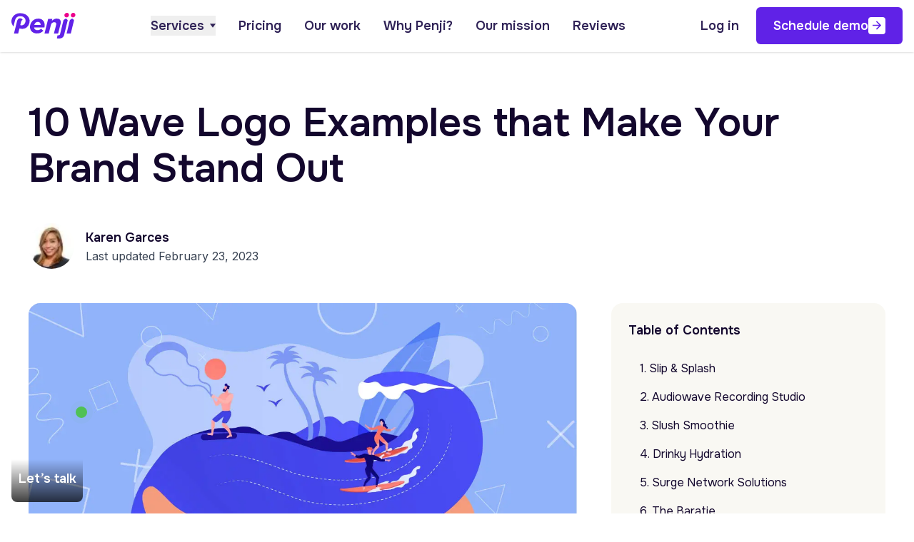

--- FILE ---
content_type: text/html; charset=UTF-8
request_url: https://penji.co/wave-logo/
body_size: 81047
content:
<!DOCTYPE html><html lang="en-US"><head><meta charset="UTF-8" /><meta http-equiv="X-UA-Compatible" content="IE=edge,chrome=1"><meta name="viewport" content="width=device-width, initial-scale=1.0"><link rel="apple-touch-icon" sizes="57x57" href="https://penji.co/wp-content/themes/penjihome112025/assets/images/favicon/apple-icon-57x57.png"><link rel="apple-touch-icon" sizes="60x60" href="https://penji.co/wp-content/themes/penjihome112025/assets/images/favicon/apple-icon-60x60.png"><link rel="apple-touch-icon" sizes="72x72" href="https://penji.co/wp-content/themes/penjihome112025/assets/images/favicon/apple-icon-72x72.png"><link rel="apple-touch-icon" sizes="76x76" href="https://penji.co/wp-content/themes/penjihome112025/assets/images/favicon/apple-icon-76x76.png"><link rel="apple-touch-icon" sizes="114x114" href="https://penji.co/wp-content/themes/penjihome112025/assets/images/favicon/apple-icon-114x114.png"><link rel="apple-touch-icon" sizes="120x120" href="https://penji.co/wp-content/themes/penjihome112025/assets/images/favicon/apple-icon-120x120.png"><link rel="apple-touch-icon" sizes="152x152" href="https://penji.co/wp-content/themes/penjihome112025/assets/images/favicon/apple-icon-152x152.png"><link rel="apple-touch-icon" sizes="180x180" href="https://penji.co/wp-content/themes/penjihome112025/assets/images/favicon/apple-icon-180x180.png"><link rel="icon" type="image/png" sizes="16x16" href="https://penji.co/wp-content/themes/penjihome112025/assets/images/favicon/favicon-16x16.png"><link rel="icon" type="image/png" sizes="32x32" href="https://penji.co/wp-content/themes/penjihome112025/assets/images/favicon/favicon-32x32.png"><link rel="icon" type="image/png" sizes="36x36" href="https://penji.co/wp-content/themes/penjihome112025/assets/images/favicon/android-icon-36x36.png"><link rel="icon" type="image/png" sizes="48x48" href="https://penji.co/wp-content/themes/penjihome112025/assets/images/favicon/android-icon-48x48.png"><link rel="icon" type="image/png" sizes="72x72" href="https://penji.co/wp-content/themes/penjihome112025/assets/images/favicon/android-icon-72x72.png"><link rel="icon" type="image/png" sizes="96x96" href="https://penji.co/wp-content/themes/penjihome112025/assets/images/favicon/android-icon-96x96.png"><link rel="icon" type="image/png" sizes="144x144" href="https://penji.co/wp-content/themes/penjihome112025/assets/images/favicon/android-icon-144x144.png"><link rel="icon" type="image/png" sizes="192x192" href="https://penji.co/wp-content/themes/penjihome112025/assets/images/favicon/android-icon-192x192.png"><meta name="msapplication-TileImage" content="https://penji.co/wp-content/themes/penjihome112025/assets/images/favicon/ms-icon-144x144.png"><link rel="pingback" href="https://penji.co/xmlrpc.php"><link rel="alternate" href="https://penji.co" hreflang="en"/><link rel="preconnect" href="https://fonts.googleapis.com"><link rel="preconnect" href="https://fonts.gstatic.com" crossorigin><link href="https://fonts.googleapis.com/css2?family=Inter:wght@400..700&family=Onest:wght@400..600&family=Wittgenstein:ital,wght@0,600;1,600&display=swap" rel="stylesheet"> <script data-cfasync="false" data-no-defer="1" data-no-minify="1" data-no-optimize="1">var ewww_webp_supported=!1;function check_webp_feature(A,e){var w;e=void 0!==e?e:function(){},ewww_webp_supported?e(ewww_webp_supported):((w=new Image).onload=function(){ewww_webp_supported=0<w.width&&0<w.height,e&&e(ewww_webp_supported)},w.onerror=function(){e&&e(!1)},w.src="data:image/webp;base64,"+{alpha:"UklGRkoAAABXRUJQVlA4WAoAAAAQAAAAAAAAAAAAQUxQSAwAAAARBxAR/Q9ERP8DAABWUDggGAAAABQBAJ0BKgEAAQAAAP4AAA3AAP7mtQAAAA=="}[A])}check_webp_feature("alpha");</script><script data-cfasync="false" data-no-defer="1" data-no-minify="1" data-no-optimize="1">var Arrive=function(c,w){"use strict";if(c.MutationObserver&&"undefined"!=typeof HTMLElement){var r,a=0,u=(r=HTMLElement.prototype.matches||HTMLElement.prototype.webkitMatchesSelector||HTMLElement.prototype.mozMatchesSelector||HTMLElement.prototype.msMatchesSelector,{matchesSelector:function(e,t){return e instanceof HTMLElement&&r.call(e,t)},addMethod:function(e,t,r){var a=e[t];e[t]=function(){return r.length==arguments.length?r.apply(this,arguments):"function"==typeof a?a.apply(this,arguments):void 0}},callCallbacks:function(e,t){t&&t.options.onceOnly&&1==t.firedElems.length&&(e=[e[0]]);for(var r,a=0;r=e[a];a++)r&&r.callback&&r.callback.call(r.elem,r.elem);t&&t.options.onceOnly&&1==t.firedElems.length&&t.me.unbindEventWithSelectorAndCallback.call(t.target,t.selector,t.callback)},checkChildNodesRecursively:function(e,t,r,a){for(var i,n=0;i=e[n];n++)r(i,t,a)&&a.push({callback:t.callback,elem:i}),0<i.childNodes.length&&u.checkChildNodesRecursively(i.childNodes,t,r,a)},mergeArrays:function(e,t){var r,a={};for(r in e)e.hasOwnProperty(r)&&(a[r]=e[r]);for(r in t)t.hasOwnProperty(r)&&(a[r]=t[r]);return a},toElementsArray:function(e){return e=void 0!==e&&("number"!=typeof e.length||e===c)?[e]:e}}),e=(l.prototype.addEvent=function(e,t,r,a){a={target:e,selector:t,options:r,callback:a,firedElems:[]};return this._beforeAdding&&this._beforeAdding(a),this._eventsBucket.push(a),a},l.prototype.removeEvent=function(e){for(var t,r=this._eventsBucket.length-1;t=this._eventsBucket[r];r--)e(t)&&(this._beforeRemoving&&this._beforeRemoving(t),(t=this._eventsBucket.splice(r,1))&&t.length&&(t[0].callback=null))},l.prototype.beforeAdding=function(e){this._beforeAdding=e},l.prototype.beforeRemoving=function(e){this._beforeRemoving=e},l),t=function(i,n){var o=new e,l=this,s={fireOnAttributesModification:!1};return o.beforeAdding(function(t){var e=t.target;e!==c.document&&e!==c||(e=document.getElementsByTagName("html")[0]);var r=new MutationObserver(function(e){n.call(this,e,t)}),a=i(t.options);r.observe(e,a),t.observer=r,t.me=l}),o.beforeRemoving(function(e){e.observer.disconnect()}),this.bindEvent=function(e,t,r){t=u.mergeArrays(s,t);for(var a=u.toElementsArray(this),i=0;i<a.length;i++)o.addEvent(a[i],e,t,r)},this.unbindEvent=function(){var r=u.toElementsArray(this);o.removeEvent(function(e){for(var t=0;t<r.length;t++)if(this===w||e.target===r[t])return!0;return!1})},this.unbindEventWithSelectorOrCallback=function(r){var a=u.toElementsArray(this),i=r,e="function"==typeof r?function(e){for(var t=0;t<a.length;t++)if((this===w||e.target===a[t])&&e.callback===i)return!0;return!1}:function(e){for(var t=0;t<a.length;t++)if((this===w||e.target===a[t])&&e.selector===r)return!0;return!1};o.removeEvent(e)},this.unbindEventWithSelectorAndCallback=function(r,a){var i=u.toElementsArray(this);o.removeEvent(function(e){for(var t=0;t<i.length;t++)if((this===w||e.target===i[t])&&e.selector===r&&e.callback===a)return!0;return!1})},this},i=new function(){var s={fireOnAttributesModification:!1,onceOnly:!1,existing:!1};function n(e,t,r){return!(!u.matchesSelector(e,t.selector)||(e._id===w&&(e._id=a++),-1!=t.firedElems.indexOf(e._id)))&&(t.firedElems.push(e._id),!0)}var c=(i=new t(function(e){var t={attributes:!1,childList:!0,subtree:!0};return e.fireOnAttributesModification&&(t.attributes=!0),t},function(e,i){e.forEach(function(e){var t=e.addedNodes,r=e.target,a=[];null!==t&&0<t.length?u.checkChildNodesRecursively(t,i,n,a):"attributes"===e.type&&n(r,i)&&a.push({callback:i.callback,elem:r}),u.callCallbacks(a,i)})})).bindEvent;return i.bindEvent=function(e,t,r){t=void 0===r?(r=t,s):u.mergeArrays(s,t);var a=u.toElementsArray(this);if(t.existing){for(var i=[],n=0;n<a.length;n++)for(var o=a[n].querySelectorAll(e),l=0;l<o.length;l++)i.push({callback:r,elem:o[l]});if(t.onceOnly&&i.length)return r.call(i[0].elem,i[0].elem);setTimeout(u.callCallbacks,1,i)}c.call(this,e,t,r)},i},o=new function(){var a={};function i(e,t){return u.matchesSelector(e,t.selector)}var n=(o=new t(function(){return{childList:!0,subtree:!0}},function(e,r){e.forEach(function(e){var t=e.removedNodes,e=[];null!==t&&0<t.length&&u.checkChildNodesRecursively(t,r,i,e),u.callCallbacks(e,r)})})).bindEvent;return o.bindEvent=function(e,t,r){t=void 0===r?(r=t,a):u.mergeArrays(a,t),n.call(this,e,t,r)},o};d(HTMLElement.prototype),d(NodeList.prototype),d(HTMLCollection.prototype),d(HTMLDocument.prototype),d(Window.prototype);var n={};return s(i,n,"unbindAllArrive"),s(o,n,"unbindAllLeave"),n}function l(){this._eventsBucket=[],this._beforeAdding=null,this._beforeRemoving=null}function s(e,t,r){u.addMethod(t,r,e.unbindEvent),u.addMethod(t,r,e.unbindEventWithSelectorOrCallback),u.addMethod(t,r,e.unbindEventWithSelectorAndCallback)}function d(e){e.arrive=i.bindEvent,s(i,e,"unbindArrive"),e.leave=o.bindEvent,s(o,e,"unbindLeave")}}(window,void 0),ewww_webp_supported=!1;function check_webp_feature(e,t){var r;ewww_webp_supported?t(ewww_webp_supported):((r=new Image).onload=function(){ewww_webp_supported=0<r.width&&0<r.height,t(ewww_webp_supported)},r.onerror=function(){t(!1)},r.src="data:image/webp;base64,"+{alpha:"UklGRkoAAABXRUJQVlA4WAoAAAAQAAAAAAAAAAAAQUxQSAwAAAARBxAR/Q9ERP8DAABWUDggGAAAABQBAJ0BKgEAAQAAAP4AAA3AAP7mtQAAAA==",animation:"UklGRlIAAABXRUJQVlA4WAoAAAASAAAAAAAAAAAAQU5JTQYAAAD/////AABBTk1GJgAAAAAAAAAAAAAAAAAAAGQAAABWUDhMDQAAAC8AAAAQBxAREYiI/gcA"}[e])}function ewwwLoadImages(e){if(e){for(var t=document.querySelectorAll(".batch-image img, .image-wrapper a, .ngg-pro-masonry-item a, .ngg-galleria-offscreen-seo-wrapper a"),r=0,a=t.length;r<a;r++)ewwwAttr(t[r],"data-src",t[r].getAttribute("data-webp")),ewwwAttr(t[r],"data-thumbnail",t[r].getAttribute("data-webp-thumbnail"));for(var i=document.querySelectorAll("div.woocommerce-product-gallery__image"),r=0,a=i.length;r<a;r++)ewwwAttr(i[r],"data-thumb",i[r].getAttribute("data-webp-thumb"))}for(var n=document.querySelectorAll("video"),r=0,a=n.length;r<a;r++)ewwwAttr(n[r],"poster",e?n[r].getAttribute("data-poster-webp"):n[r].getAttribute("data-poster-image"));for(var o,l=document.querySelectorAll("img.ewww_webp_lazy_load"),r=0,a=l.length;r<a;r++)e&&(ewwwAttr(l[r],"data-lazy-srcset",l[r].getAttribute("data-lazy-srcset-webp")),ewwwAttr(l[r],"data-srcset",l[r].getAttribute("data-srcset-webp")),ewwwAttr(l[r],"data-lazy-src",l[r].getAttribute("data-lazy-src-webp")),ewwwAttr(l[r],"data-src",l[r].getAttribute("data-src-webp")),ewwwAttr(l[r],"data-orig-file",l[r].getAttribute("data-webp-orig-file")),ewwwAttr(l[r],"data-medium-file",l[r].getAttribute("data-webp-medium-file")),ewwwAttr(l[r],"data-large-file",l[r].getAttribute("data-webp-large-file")),null!=(o=l[r].getAttribute("srcset"))&&!1!==o&&o.includes("R0lGOD")&&ewwwAttr(l[r],"src",l[r].getAttribute("data-lazy-src-webp"))),l[r].className=l[r].className.replace(/\bewww_webp_lazy_load\b/,"");for(var s=document.querySelectorAll(".ewww_webp"),r=0,a=s.length;r<a;r++)e?(ewwwAttr(s[r],"srcset",s[r].getAttribute("data-srcset-webp")),ewwwAttr(s[r],"src",s[r].getAttribute("data-src-webp")),ewwwAttr(s[r],"data-orig-file",s[r].getAttribute("data-webp-orig-file")),ewwwAttr(s[r],"data-medium-file",s[r].getAttribute("data-webp-medium-file")),ewwwAttr(s[r],"data-large-file",s[r].getAttribute("data-webp-large-file")),ewwwAttr(s[r],"data-large_image",s[r].getAttribute("data-webp-large_image")),ewwwAttr(s[r],"data-src",s[r].getAttribute("data-webp-src"))):(ewwwAttr(s[r],"srcset",s[r].getAttribute("data-srcset-img")),ewwwAttr(s[r],"src",s[r].getAttribute("data-src-img"))),s[r].className=s[r].className.replace(/\bewww_webp\b/,"ewww_webp_loaded");window.jQuery&&jQuery.fn.isotope&&jQuery.fn.imagesLoaded&&(jQuery(".fusion-posts-container-infinite").imagesLoaded(function(){jQuery(".fusion-posts-container-infinite").hasClass("isotope")&&jQuery(".fusion-posts-container-infinite").isotope()}),jQuery(".fusion-portfolio:not(.fusion-recent-works) .fusion-portfolio-wrapper").imagesLoaded(function(){jQuery(".fusion-portfolio:not(.fusion-recent-works) .fusion-portfolio-wrapper").isotope()}))}function ewwwWebPInit(e){ewwwLoadImages(e),ewwwNggLoadGalleries(e),document.arrive(".ewww_webp",function(){ewwwLoadImages(e)}),document.arrive(".ewww_webp_lazy_load",function(){ewwwLoadImages(e)}),document.arrive("videos",function(){ewwwLoadImages(e)}),"loading"==document.readyState?document.addEventListener("DOMContentLoaded",ewwwJSONParserInit):("undefined"!=typeof galleries&&ewwwNggParseGalleries(e),ewwwWooParseVariations(e))}function ewwwAttr(e,t,r){null!=r&&!1!==r&&e.setAttribute(t,r)}function ewwwJSONParserInit(){"undefined"!=typeof galleries&&check_webp_feature("alpha",ewwwNggParseGalleries),check_webp_feature("alpha",ewwwWooParseVariations)}function ewwwWooParseVariations(e){if(e)for(var t=document.querySelectorAll("form.variations_form"),r=0,a=t.length;r<a;r++){var i=t[r].getAttribute("data-product_variations"),n=!1;try{for(var o in i=JSON.parse(i))void 0!==i[o]&&void 0!==i[o].image&&(void 0!==i[o].image.src_webp&&(i[o].image.src=i[o].image.src_webp,n=!0),void 0!==i[o].image.srcset_webp&&(i[o].image.srcset=i[o].image.srcset_webp,n=!0),void 0!==i[o].image.full_src_webp&&(i[o].image.full_src=i[o].image.full_src_webp,n=!0),void 0!==i[o].image.gallery_thumbnail_src_webp&&(i[o].image.gallery_thumbnail_src=i[o].image.gallery_thumbnail_src_webp,n=!0),void 0!==i[o].image.thumb_src_webp&&(i[o].image.thumb_src=i[o].image.thumb_src_webp,n=!0));n&&ewwwAttr(t[r],"data-product_variations",JSON.stringify(i))}catch(e){}}}function ewwwNggParseGalleries(e){if(e)for(var t in galleries){var r=galleries[t];galleries[t].images_list=ewwwNggParseImageList(r.images_list)}}function ewwwNggLoadGalleries(e){e&&document.addEventListener("ngg.galleria.themeadded",function(e,t){window.ngg_galleria._create_backup=window.ngg_galleria.create,window.ngg_galleria.create=function(e,t){var r=$(e).data("id");return galleries["gallery_"+r].images_list=ewwwNggParseImageList(galleries["gallery_"+r].images_list),window.ngg_galleria._create_backup(e,t)}})}function ewwwNggParseImageList(e){for(var t in e){var r=e[t];if(void 0!==r["image-webp"]&&(e[t].image=r["image-webp"],delete e[t]["image-webp"]),void 0!==r["thumb-webp"]&&(e[t].thumb=r["thumb-webp"],delete e[t]["thumb-webp"]),void 0!==r.full_image_webp&&(e[t].full_image=r.full_image_webp,delete e[t].full_image_webp),void 0!==r.srcsets)for(var a in r.srcsets)nggSrcset=r.srcsets[a],void 0!==r.srcsets[a+"-webp"]&&(e[t].srcsets[a]=r.srcsets[a+"-webp"],delete e[t].srcsets[a+"-webp"]);if(void 0!==r.full_srcsets)for(var i in r.full_srcsets)nggFSrcset=r.full_srcsets[i],void 0!==r.full_srcsets[i+"-webp"]&&(e[t].full_srcsets[i]=r.full_srcsets[i+"-webp"],delete e[t].full_srcsets[i+"-webp"])}return e}check_webp_feature("alpha",ewwwWebPInit);</script><meta name='robots' content='index, follow, max-image-preview:large, max-snippet:-1, max-video-preview:-1' /><title>10 Wave Logo Examples that Make Your Brand Stand Out - Unlimited Graphic Design Service</title><meta name="description" content="Ready to brand or rebrand your business with a new logo? Here are 10 wave logo designs to inspire you." /><link rel="canonical" href="https://penji.co/wave-logo/" /><meta property="og:locale" content="en_US" /><meta property="og:type" content="article" /><meta property="og:title" content="10 Wave Logo Examples that Make Your Brand Stand Out - Unlimited Graphic Design Service" /><meta property="og:description" content="Ready to brand or rebrand your business with a new logo? Here are 10 wave logo designs to inspire you." /><meta property="og:url" content="https://penji.co/wave-logo/" /><meta property="og:site_name" content="Unlimited Graphic Design Service" /><meta property="article:publisher" content="https://www.facebook.com/dotpenji" /><meta property="article:published_time" content="2023-02-23T06:35:00+00:00" /><meta property="article:modified_time" content="2023-07-14T07:07:05+00:00" /><meta property="og:image" content="https://penji.co/wp-content/uploads/2022/08/WAVE.jpg" /><meta property="og:image:width" content="1200" /><meta property="og:image:height" content="628" /><meta property="og:image:type" content="image/jpeg" /><meta name="author" content="Karen Garces" /><meta name="twitter:card" content="summary_large_image" /><meta name="twitter:creator" content="@dotpenji" /><meta name="twitter:site" content="@dotpenji" /><meta name="twitter:label1" content="Written by" /><meta name="twitter:data1" content="Karen Garces" /><meta name="twitter:label2" content="Est. reading time" /><meta name="twitter:data2" content="5 minutes" />  <script type="ec3573b8d4033ae08f0fc782-application/javascript" id='pys-version-script'>console.log('PixelYourSite Free version 11.1.4');</script> <script type="ec3573b8d4033ae08f0fc782-text/javascript" src="https://penji.co/wp-content/plugins/nelio-ab-testing/assets/dist/js/visitor-type.js" id="nelio-ab-testing-visitor-type-js"></script> <script type="ec3573b8d4033ae08f0fc782-text/javascript" id="jquery-core-js-extra">var pysFacebookRest = {"restApiUrl":"https:\/\/penji.co\/wp-json\/pys-facebook\/v1\/event","debug":""};</script> <script data-no-defer="1" type="ec3573b8d4033ae08f0fc782-text/javascript" src="https://penji.co/wp-includes/js/jquery/jquery.min.js" id="jquery-core-js"></script> <script type="ec3573b8d4033ae08f0fc782-text/javascript" src="https://penji.co/wp-includes/js/jquery/jquery-migrate.min.js" id="jquery-migrate-js"></script> <script type="ec3573b8d4033ae08f0fc782-text/javascript" src="https://penji.co/wp-content/plugins/pixelyoursite/dist/scripts/jquery.bind-first-0.2.3.min.js" id="jquery-bind-first-js"></script> <script type="ec3573b8d4033ae08f0fc782-text/javascript" src="https://penji.co/wp-content/plugins/pixelyoursite/dist/scripts/js.cookie-2.1.3.min.js" id="js-cookie-pys-js"></script> <script type="ec3573b8d4033ae08f0fc782-text/javascript" src="https://penji.co/wp-content/plugins/pixelyoursite/dist/scripts/tld.min.js" id="js-tld-js"></script> <script type="ec3573b8d4033ae08f0fc782-text/javascript" id="pys-js-extra">var pysOptions = {"staticEvents":{"facebook":{"init_event":[{"delay":0,"type":"static","ajaxFire":false,"name":"PageView","pixelIds":["1535097990043409"],"eventID":"4e392c41-67a2-42e9-b81b-17a945cb3de3","params":{"post_category":"Logo design","page_title":"10 Wave Logo Examples that Make Your Brand Stand Out","post_type":"post","post_id":80033,"plugin":"PixelYourSite","user_role":"guest","event_url":"penji.co\/wave-logo\/"},"e_id":"init_event","ids":[],"hasTimeWindow":false,"timeWindow":0,"woo_order":"","edd_order":""}]}},"dynamicEvents":[],"triggerEvents":[],"triggerEventTypes":[],"facebook":{"pixelIds":["1535097990043409"],"advancedMatching":{"external_id":"dbfdbbfeffadebdfefbbbd"},"advancedMatchingEnabled":true,"removeMetadata":false,"wooVariableAsSimple":false,"serverApiEnabled":true,"wooCRSendFromServer":false,"send_external_id":null,"enabled_medical":false,"do_not_track_medical_param":["event_url","post_title","page_title","landing_page","content_name","categories","category_name","tags"],"meta_ldu":false},"debug":"","siteUrl":"https:\/\/penji.co","ajaxUrl":"https:\/\/penji.co\/wp-admin\/admin-ajax.php","ajax_event":"1ec98badd5","enable_remove_download_url_param":"1","cookie_duration":"7","last_visit_duration":"60","enable_success_send_form":"","ajaxForServerEvent":"1","ajaxForServerStaticEvent":"1","useSendBeacon":"1","send_external_id":"1","external_id_expire":"180","track_cookie_for_subdomains":"1","google_consent_mode":"1","gdpr":{"ajax_enabled":true,"all_disabled_by_api":false,"facebook_disabled_by_api":false,"analytics_disabled_by_api":false,"google_ads_disabled_by_api":false,"pinterest_disabled_by_api":false,"bing_disabled_by_api":false,"reddit_disabled_by_api":false,"externalID_disabled_by_api":false,"facebook_prior_consent_enabled":true,"analytics_prior_consent_enabled":true,"google_ads_prior_consent_enabled":null,"pinterest_prior_consent_enabled":true,"bing_prior_consent_enabled":true,"cookiebot_integration_enabled":false,"cookiebot_facebook_consent_category":"marketing","cookiebot_analytics_consent_category":"statistics","cookiebot_tiktok_consent_category":"marketing","cookiebot_google_ads_consent_category":"marketing","cookiebot_pinterest_consent_category":"marketing","cookiebot_bing_consent_category":"marketing","consent_magic_integration_enabled":false,"real_cookie_banner_integration_enabled":false,"cookie_notice_integration_enabled":false,"cookie_law_info_integration_enabled":false,"analytics_storage":{"enabled":true,"value":"granted","filter":false},"ad_storage":{"enabled":true,"value":"granted","filter":false},"ad_user_data":{"enabled":true,"value":"granted","filter":false},"ad_personalization":{"enabled":true,"value":"granted","filter":false}},"cookie":{"disabled_all_cookie":false,"disabled_start_session_cookie":false,"disabled_advanced_form_data_cookie":false,"disabled_landing_page_cookie":false,"disabled_first_visit_cookie":false,"disabled_trafficsource_cookie":false,"disabled_utmTerms_cookie":false,"disabled_utmId_cookie":false},"tracking_analytics":{"TrafficSource":"direct","TrafficLanding":"undefined","TrafficUtms":[],"TrafficUtmsId":[]},"GATags":{"ga_datalayer_type":"default","ga_datalayer_name":"dataLayerPYS"},"woo":{"enabled":false},"edd":{"enabled":false},"cache_bypass":"1769452947"};</script> <script type="ec3573b8d4033ae08f0fc782-text/javascript" src="https://penji.co/wp-content/plugins/pixelyoursite/dist/scripts/public.min.js" id="pys-js"></script> <link rel="https://api.w.org/" href="https://penji.co/wp-json/" /><link rel="alternate" title="JSON" type="application/json" href="https://penji.co/wp-json/wp/v2/posts/80033" /><link rel="EditURI" type="application/rsd+xml" title="RSD" href="https://penji.co/xmlrpc.php?rsd" /><meta name="generator" content="WordPress 6.8.3" /><link rel='shortlink' href='https://penji.co/?p=80033' /><link rel="alternate" title="oEmbed (JSON)" type="application/json+oembed" href="https://penji.co/wp-json/oembed/1.0/embed?url=https%3A%2F%2Fpenji.co%2Fwave-logo%2F" /><link rel="alternate" title="oEmbed (XML)" type="text/xml+oembed" href="https://penji.co/wp-json/oembed/1.0/embed?url=https%3A%2F%2Fpenji.co%2Fwave-logo%2F&#038;format=xml" /> <style media="all">img:is([sizes="auto" i],[sizes^="auto," i]){contain-intrinsic-size:3000px 1500px}
/*! This file is auto-generated */
.wp-block-button__link{color:#fff;background-color:#32373c;border-radius:9999px;box-shadow:none;text-decoration:none;padding:calc(.667em + 2px) calc(1.333em + 2px);font-size:1.125em}.wp-block-file__button{background:#32373c;color:#fff;text-decoration:none}
.wpcf7 .screen-reader-response{position:absolute;overflow:hidden;clip:rect(1px,1px,1px,1px);clip-path:inset(50%);height:1px;width:1px;margin:-1px;padding:0;border:0;word-wrap:normal !important}.wpcf7 .hidden-fields-container{display:none}.wpcf7 form .wpcf7-response-output{margin:2em .5em 1em;padding:.2em 1em;border:2px solid #00a0d2}.wpcf7 form.init .wpcf7-response-output,.wpcf7 form.resetting .wpcf7-response-output,.wpcf7 form.submitting .wpcf7-response-output{display:none}.wpcf7 form.sent .wpcf7-response-output{border-color:#46b450}.wpcf7 form.failed .wpcf7-response-output,.wpcf7 form.aborted .wpcf7-response-output{border-color:#dc3232}.wpcf7 form.spam .wpcf7-response-output{border-color:#f56e28}.wpcf7 form.invalid .wpcf7-response-output,.wpcf7 form.unaccepted .wpcf7-response-output,.wpcf7 form.payment-required .wpcf7-response-output{border-color:#ffb900}.wpcf7-form-control-wrap{position:relative}.wpcf7-not-valid-tip{color:#dc3232;font-size:1em;font-weight:400;display:block}.use-floating-validation-tip .wpcf7-not-valid-tip{position:relative;top:-2ex;left:1em;z-index:100;border:1px solid #dc3232;background:#fff;padding:.2em .8em;width:24em}.wpcf7-list-item{display:inline-block;margin:0 0 0 1em}.wpcf7-list-item-label:before,.wpcf7-list-item-label:after{content:" "}.wpcf7-spinner{visibility:hidden;display:inline-block;background-color:#23282d;opacity:.75;width:24px;height:24px;border:none;border-radius:100%;padding:0;margin:0 24px;position:relative}form.submitting .wpcf7-spinner{visibility:visible}.wpcf7-spinner:before{content:'';position:absolute;background-color:#fbfbfc;top:4px;left:4px;width:6px;height:6px;border:none;border-radius:100%;transform-origin:8px 8px;animation-name:spin;animation-duration:1s;animation-timing-function:linear;animation-iteration-count:infinite}@media (prefers-reduced-motion:reduce){.wpcf7-spinner:before{animation-name:blink;animation-duration:2s}}@keyframes spin{from{transform:rotate(0deg)}to{transform:rotate(360deg)}}@keyframes blink{from{opacity:0}50%{opacity:1}to{opacity:0}}.wpcf7 [inert]{opacity:.5}.wpcf7 input[type=file]{cursor:pointer}.wpcf7 input[type=file]:disabled{cursor:default}.wpcf7 .wpcf7-submit:disabled{cursor:not-allowed}.wpcf7 input[type=url],.wpcf7 input[type=email],.wpcf7 input[type=tel]{direction:ltr}.wpcf7-reflection>output{display:list-item;list-style:none}.wpcf7-reflection>output[hidden]{display:none}
.ctf-fixed-height{overflow:auto}#ctf .ctf-item{padding:15px 5px;overflow:hidden}#ctf.ctf-boxed-style .ctf-item{padding:15px}#ctf .ctf-item:first-child{border-top:none}#ctf .ctf-item:last-of-type{border-bottom:none!important}#ctf #ctf .ctf-photo-hover span.fa-arrows-alt,#ctf .ctf-photo-hover svg.fa-arrows-alt,#ctf .ctf_remaining,#ctf.ctf-super-narrow .ctf-author-screenname,#ctf.ctf-super-narrow .ctf-screename-sep{display:none}#ctf .ctf_more{padding:1px;border:1px solid transparent;border-radius:3px;display:inline-block;line-height:1}#ctf .ctf_more:hover{cursor:pointer;background:rgba(0,0,0,.05);border:1px solid rgba(0,0,0,.1);text-decoration:none}#ctf .ctf-header{float:left;clear:both;margin:0;padding:5px 5px 15px;line-height:1.2;width:100%;-webkit-box-sizing:border-box;-moz-box-sizing:border-box;box-sizing:border-box}#ctf .ctf-header a{float:left;display:block;text-decoration:none}#ctf .ctf-header-img{float:left;position:relative;width:48px;margin:0 0 0 -100%!important;overflow:hidden;-moz-border-radius:40px;-webkit-border-radius:40px;border-radius:40px}#ctf .ctf-header-img img{display:block;float:left;margin:0!important;padding:0!important;border:none!important;-moz-border-radius:40px;-webkit-border-radius:40px;border-radius:40px}#ctf.ctf-rebranded .ctf-header-img-hover svg{margin-top:-15px;margin-left:-14px}#ctf.ctf-rebranded .ctf-header-img-hover svg path,.ctf-rebranded .ctf-header-follow svg path{fill:white}#ctf .ctf-header-generic-icon,#ctf .ctf-header-img-hover{display:none;position:absolute;width:100%;top:0;bottom:0;left:0;text-align:center;color:#fff;background:rgba(27,149,224,.85);-moz-border-radius:40px;-webkit-border-radius:40px;border-radius:40px;z-index:999}#ctf .ctf-header-generic-icon .fa,#ctf .ctf-header-generic-icon svg,#ctf .ctf-header-img-hover .fa,#ctf .ctf-header-img-hover svg{position:absolute;top:50%;left:50%;margin-top:-10px;margin-left:-8px;font-size:20px;z-index:1000}#ctf .ctf-header-generic-icon svg,#ctf .ctf-header-img-hover svg{margin-top:-10px;margin-left:-10px}#ctf .ctf-header .ctf-header-follow{display:inline-block;padding:3px 6px;margin:0 0 0 2px;position:relative;top:-2px;background:#1b95e0;color:#fff;font-size:11px;-moz-border-radius:3px;-webkit-border-radius:3px;border-radius:3px;-moz-transition:background .6s ease-in-out;-webkit-transition:background .6s ease-in-out;-o-transition:background .6s ease-in-out;transition:background .6s ease-in-out}#ctf .ctf-header .ctf-header-follow .fa,#ctf .ctf-header .ctf-header-follow svg{margin-right:3px;font-size:12px}#ctf .ctf-header a:hover .ctf-header-follow{background:#0c7abf;-moz-transition:background .2s ease-in-out;-webkit-transition:background .2s ease-in-out;-o-transition:background .2s ease-in-out;transition:background .2s ease-in-out}#ctf .ctf-header-type-generic .ctf-header-img{color:#fff;width:48px;height:48px;position:relative}#ctf .ctf-header-type-generic .ctf-header-link:hover .ctf-header-generic-icon{background:#0c7abf}#ctf .ctf-header-type-generic .ctf-header-no-bio{padding-top:9px!important;font-size:16px;font-weight:700}#ctf .ctf-header-type-generic .ctf-header-generic-icon{display:block;color:#fff;background:#1b95e0;-moz-transition:background .2s ease-in-out;-webkit-transition:background .2s ease-in-out;-o-transition:background .2s ease-in-out;transition:background .2s ease-in-out}#ctf .ctf-header-type-generic:hover .ctf-header-generic-icon{display:block;opacity:1}#ctf .ctf-header .ctf-header-user{font-size:16px;line-height:1.3;-ms-word-wrap:break-word;word-break:break-word}#ctf .ctf-header .ctf-header-screenname,#ctf .ctf-header p{font-size:13px;line-height:1.3}.ctf-screenreader{text-indent:-9999px!important;display:inline-block!important;width:0!important;height:0!important;line-height:0!important;text-align:left!important}#ctf .ctf-header-text.sbi-no-info .ctf-header-user{padding-top:9px!important}#ctf .ctf-header-text.sbi-no-bio .ctf-header-counts{clear:both}#ctf .ctf-context{width:100%;padding-left:42px;margin-bottom:2px}#ctf .ctf-with-logo .ctf-context{padding-right:30px}#ctf .ctf-retweet-icon{display:inline-block;font-size:inherit;line-height:1;margin:0 5px 0 0;-moz-border-radius:3px;-webkit-border-radius:3px;border-radius:3px}#ctf.ctf-super-narrow .ctf-retweet-icon{margin:0 5px 0 0}#ctf .ctf-reply-icon{display:inline-block;font-size:inherit;padding:1px 3px 3px;line-height:1;margin:0 3px 0 0}#ctf .ctf-author-box{margin-left:56px}#ctf .ctf-author-avatar{clear:both;width:48px;height:48px;margin:3px 6px 0 -56px;float:left;overflow:hidden;border:none;-moz-border-radius:5px;-webkit-border-radius:5px;border-radius:5px}#ctf .ctf-author-avatar img{margin:0!important;padding:0}#ctf .ctf-author-name,#ctf .ctf-author-screenname,#ctf .ctf-tweet-meta,#ctf .ctf-verified{margin-left:4px;margin-right:4px;display:inline-block}#ctf .ctf-screename-sep{margin:0 2px;display:inline-block}#ctf .ctf-author-name{font-weight:700!important;margin-top:4px}#ctf .ctf-author-box-link{color:#000;text-decoration:none;display:inline;line-height:1.5!important}#ctf .ctf-quoted-verified,#ctf .ctf-verified{color:#77c7f7;margin-left:0}#ctf .ctf-quoted-verified,.ctf-credit-link .fa,.ctf-credit-link svg{margin-right:4px}#ctf .ctf-tweet-meta,#ctf.ctf-super-narrow .ctf-author-name{display:inline-block}#ctf .ctf-replied-to-text a{font-size:inherit;color:inherit;font-weight:inherit}#ctf p.ctf-media-link,#ctf p.ctf-tweet-text{padding:0!important;margin:0!important;line-height:1.4}#ctf .ctf-tweet-actions,#ctf .ctf-tweet-content{margin-left:58px;margin-top:3px;max-width:100%}#ctf .ctf-corner-logo{display:inline-block;float:right;color:#1b95e0;font-size:24px}#ctf.ctf-narrow .ctf-corner-logo{font-size:20px}#ctf .ctf-hide-avatar .ctf-author-box,#ctf .ctf-hide-avatar .ctf-author-name,#ctf .ctf-hide-avatar .ctf-context,#ctf .ctf-hide-avatar .ctf-quoted-tweet,#ctf .ctf-hide-avatar .ctf-tweet-actions,#ctf .ctf-hide-avatar .ctf-tweet-content,#ctf.ctf-narrow .ctf-hide-avatar .ctf-author-box,#ctf.ctf-narrow .ctf-hide-avatar .ctf-context,#ctf.ctf-narrow .ctf-hide-avatar .ctf-quoted-tweet,#ctf.ctf-narrow .ctf-hide-avatar .ctf-tweet-actions,#ctf.ctf-narrow .ctf-hide-avatar .ctf-tweet-content,#ctf.ctf-super-narrow .ctf-context,#ctf.ctf-super-narrow .ctf-hide-avatar .ctf-author-box,#ctf.ctf-super-narrow .ctf-hide-avatar .ctf-context,#ctf.ctf-super-narrow .ctf-hide-avatar .ctf-quoted-tweet,#ctf.ctf-super-narrow .ctf-hide-avatar .ctf-tweet-actions,#ctf.ctf-super-narrow .ctf-hide-avatar .ctf-tweet-content,#ctf.ctf-super-narrow .ctf-quoted-tweet,#ctf.ctf-super-narrow .ctf-tweet-actions,#ctf.ctf-super-narrow .ctf-tweet-content{margin-left:0}#ctf .ctf-hide-avatar .ctf-context{padding-left:0}#ctf .ctf-header-img.ctf-no-consent,#ctf .ctf-header-img.ctf-no-consent .ctf-header-img-hover{display:block;opacity:1;height:48px}#ctf .ctf-quoted-tweet{display:block;clear:both;margin:7px 0 5px 58px;padding:8px 12px;border:1px solid rgba(0,0,0,.1);text-decoration:none;-moz-border-radius:5px;-webkit-border-radius:5px;border-radius:5px;-moz-transition:background .1s ease-in-out;-webkit-transition:background .1s ease-in-out;-o-transition:background .1s ease-in-out;transition:background .1s ease-in-out}#ctf .ctf-quoted-tweet-text-media-wrap,#ctf .ctf-quoted-tweet:focus,#ctf .ctf-quoted-tweet:hover,#ctf .ctf-tweet-text-media-wrap{-moz-transition:background .1s ease-in-out;-webkit-transition:background .1s ease-in-out;-o-transition:background .1s ease-in-out}#ctf .ctf-quoted-tweet:focus,#ctf .ctf-quoted-tweet:hover{background:rgba(0,0,0,.05);border:1px solid rgba(0,0,0,.05);transition:background .1s ease-in-out}#ctf .ctf-quoted-author-name{font-weight:700;margin-right:4px}#ctf .ctf-quoted-tweet p{margin:2px 0}#ctf .ctf-tweet-actions a{padding:2px 10px 2px 5px;float:left}#ctf .ctf-tweet-actions a.ctf-like,#ctf .ctf-tweet-actions a.ctf-reply,#ctf .ctf-tweet-actions a.ctf-retweet{color:rgba(0,0,0,.35);text-decoration:none;border:none;-moz-transition:color .1s ease-in-out;-webkit-transition:color .1s ease-in-out;-o-transition:color .1s ease-in-out;transition:color .1s ease-in-out}#ctf .ctf-tweet-actions a span.fa,#ctf .ctf-tweet-actions a svg{width:1.1em;height:1.1em;font-size:1.1em}#ctf .ctf-tweet-actions a span.fa.fa-retweet{width:1.2em;height:1.2em;font-size:1.2em}#ctf .ctf-tweet-actions .ctf-reply{margin-left:-5px}#ctf .ctf-tweet-actions a:focus,#ctf .ctf-tweet-actions a:hover{-moz-transition:color .1s ease-in-out;-webkit-transition:color .1s ease-in-out;-o-transition:color .1s ease-in-out;transition:color .1s ease-in-out}#ctf .ctf-tweet-actions .ctf-reply:focus,#ctf .ctf-tweet-actions .ctf-reply:hover{color:#e34f0e!important}#ctf .ctf-tweet-actions .ctf-retweet:focus,#ctf .ctf-tweet-actions .ctf-retweet:hover{color:#19cf86!important}#ctf .ctf-tweet-actions .ctf-like:focus,#ctf .ctf-tweet-actions .ctf-like:hover{color:#e81c4f!important}#ctf .ctf-action-count{float:right;padding-left:3px;font-size:.9em;margin-top:.25em;line-height:1.2em}#ctf .ctf-twitterlink{margin-top:.3em;line-height:1.2em;font-size:.8em}#ctf .ctf-quoted-tweet-text-media-wrap,#ctf .ctf-tweet-text-media-wrap{margin-left:5px;padding:4px;display:inline-block;border:1px solid rgba(0,0,0,.15);color:inherit;text-decoration:none;line-height:1;-moz-border-radius:2px;-webkit-border-radius:2px;border-radius:2px;transition:background .1s ease-in-out}#ctf #ctf-more,#ctf .ctf-out-of-tweets,.ctf-credit-link{padding:5px 0;text-align:center}#ctf #ctf-more,#ctf .ctf-tweet-text-media-wrap:focus,#ctf .ctf-tweet-text-media-wrap:hover{background:rgba(0,0,0,.05);-moz-transition:background .1s ease-in-out;-webkit-transition:background .1s ease-in-out;-o-transition:background .1s ease-in-out}#ctf .ctf-tweet-text-media-wrap:focus,#ctf .ctf-tweet-text-media-wrap:hover{border:1px solid rgba(0,0,0,.1);transition:background .1s ease-in-out}.ctf-multi-media-icon .ctf-tweet-text-media,.ctf-quoted-tweet-text .ctf-tweet-text-media{margin-left:3px}#ctf #ctf-more{display:block;border:none;width:100%;min-height:30px;margin:0;position:relative;box-sizing:border-box;outline:0;text-decoration:none;-moz-border-radius:5px;-webkit-border-radius:5px;border-radius:5px;transition:background .1s ease-in-out}#ctf #ctf-more:hover{background:rgba(0,0,0,.1);-moz-transition:background .1s ease-in-out;-webkit-transition:background .1s ease-in-out;-o-transition:background .1s ease-in-out;transition:background .1s ease-in-out}#ctf #ctf-more.ctf-loading span{-moz-transition:opacity .5s ease-in-out;-webkit-transition:opacity .5s ease-in-out;-o-transition:opacity .5s ease-in-out;transition:opacity .5s ease-in-out;opacity:0}#ctf .ctf-loader{width:20px;height:20px;position:absolute;top:50%;left:50%;margin:-10px 0 0 -10px;background-color:rgba(0,0,0,.5);border-radius:100%;-webkit-animation:1s ease-in-out infinite ctf-sk-scaleout;animation:1s ease-in-out infinite ctf-sk-scaleout}@-webkit-keyframes ctf-sk-scaleout{0%{-webkit-transform:scale(0)}100%{-webkit-transform:scale(1);opacity:0}}@keyframes ctf-sk-scaleout{0%{-webkit-transform:scale(0);transform:scale(0)}100%{-webkit-transform:scale(1);transform:scale(1);opacity:0}}.ctf-credit-link{width:100%;clear:both;margin-top:5px;font-size:12px}#ctf svg{box-sizing:unset}#ctf svg:not(:root).svg-inline--fa,#ctf_lightbox svg:not(:root).svg-inline--fa{box-sizing:unset;overflow:visible;width:1em}#ctf .svg-inline--fa.fa-w-16{width:16px}#ctf .svg-inline--fa.fa-w-20{width:20px}#ctf .ctf-context .ctf-retweet-icon svg{width:1.2em;height:1.2em}#ctf .svg-inline--fa,#ctf_lightbox .svg-inline--fa{display:inline-block;font-size:inherit;height:1em;overflow:visible;vertical-align:-.125em}#ctf.ctf-styles .ctf-author-screenname,#ctf.ctf-styles .ctf-context,#ctf.ctf-styles .ctf-screename-sep,#ctf.ctf-styles .ctf-tweet-meta,.ctf_smash_error span{font-size:12px}#ctf .ctf-error{width:100%;text-align:center}#ctf .ctf-error code,#ctf .ctf-error iframe,#ctf .ctf-error p{padding:0;margin:0 2px}#ctf .ctf-error-user p,#ctf.ctf-super-narrow .ctf-context{padding-bottom:5px}#ctf .ctf-error-user{width:100%}#ctf .ctf-error-admin{margin-top:15px;display:inline-block}#ctf .ctf-error code{display:block;padding:4px}.ctf_smash_error{border:1px solid #ddd;background:#eee;color:#333;margin:10px 0 0;padding:10px 15px;font-size:13px;text-align:center;clear:both;-moz-border-radius:4px;-webkit-border-radius:4px;border-radius:4px}.ctf_smash_error p{padding:5px 0!important;margin:0!important;line-height:1.3!important}#ctf .ctf-out-of-tweets{display:block;border:1px solid rgba(0,0,0,.1);background:0 0;width:100%;min-height:30px;margin:0;position:relative;box-sizing:border-box;-moz-border-radius:5px;-webkit-border-radius:5px;border-radius:5px}#ctf .ctf-out-of-tweets iframe,#ctf .ctf-out-of-tweets p{margin:0 2px;padding:0}#ctf .ctf-out-of-tweets p{padding:3px;display:none}#ctf.ctf-narrow .ctf-author-avatar,#ctf.ctf-narrow .ctf-author-avatar img{width:38px;height:38px}#ctf.ctf-narrow .ctf-quoted-tweet,#ctf.ctf-narrow .ctf-tweet-actions,#ctf.ctf-narrow .ctf-tweet-content{margin-left:48px}#ctf.ctf-narrow .ctf-context{margin-left:49px}#ctf.ctf-narrow .ctf-author-box{margin-left:46px}#ctf.ctf-narrow .ctf-author-avatar{margin-left:-46px}#ctf.ctf-narrow .ctf-tweet-content{padding:3px 0 5px}#ctf.ctf-narrow .ctf-tweet-actions,#ctf.ctf-super-narrow .ctf-tweet-content{float:left;clear:both}#ctf.ctf-super-narrow .ctf-author-box{min-height:32px;margin-bottom:2px;margin-left:38px;float:left;clear:both}#ctf.ctf-super-narrow .ctf-author-avatar,#ctf.ctf-super-narrow .ctf-author-avatar img{width:32px;height:32px}#ctf.ctf-super-narrow .ctf-author-avatar{margin-left:-38px;margin-top:0}#ctf.ctf-super-narrow .ctf-credit-link{font-size:10px}#ctf.ctf-super-narrow .ctf-header-bio{margin:0!important;padding-top:5px}#ctf.ctf-super-narrow .ctf-header-user{min-height:48px}#ctf.ctf-super-narrow .ctf-header-text{padding-top:10px}#ctf.ctf-super-narrow .ctf-header-follow{margin-top:5px}#ctf.ctf-super-narrow .ctf-more span{display:block;margin-top:3px}@media all and (max-width:640px){#ctf.ctf-width-resp{width:100%!important}}.ctf.ctf-boxed-style[data-boxshadow=true] .ctf-item{box-shadow:0 0 10px 0 rgba(0,0,0,.15)}[data-header-size=large] .ctf-header-type-text{font-size:48px}[data-header-size=medium] .ctf-header-type-text{font-size:42px}[data-header-size=small] .ctf-header-type-text{font-size:36px}#ctf.ctf-list.ctf-boxed-style .ctf-header,.ctf-list.ctf-boxed-style .ctf-item{margin-bottom:25px}#ctf .ctf-header-text{float:left;width:100%;padding-top:5px}#ctf .ctf-no-bio .ctf-header-text{padding-top:13px}#ctf .ctf-header-text .ctf-header-user,#ctf .ctf-header-text p{float:left;clear:both;width:auto;margin:0 0 0 60px!important;padding:0!important;text-align:left}#ctf .ctf-header-name{font-weight:700;margin-right:6px}#ctf .ctf-header-text .ctf-header-bio{padding:0!important;word-break:break-word}#ctf .ctf-header-text .ctf-verified{margin-right:5px}#ctf.ctf_palette_light .ctf-author-name,#ctf.ctf_palette_light .ctf-author-screenname,#ctf.ctf_palette_light .ctf-header-bio,#ctf.ctf_palette_light .ctf-header-counts,#ctf.ctf_palette_light .ctf-header-name,#ctf.ctf_palette_light .ctf-header-type-text,#ctf.ctf_palette_light .ctf-tweet-actions a,#ctf.ctf_palette_light .ctf-tweet-text{color:#444}#ctf.ctf_palette_dark .ctf-tweet-text a,#ctf.ctf_palette_light .ctf-tweet-text a{color:inherit}#ctf.ctf_palette_dark .ctf-item,#ctf.ctf_palette_light .ctf-item{background:0 0}#ctf.ctf_palette_dark .ctf-corner-logo,#ctf.ctf_palette_light .ctf-corner-logo{color:#1b95e0}#ctf.ctf_palette_dark .ctf-verified,#ctf.ctf_palette_light .ctf-verified{color:#77c7f7}#ctf.ctf_palette_light .ctf-more{background:rgba(0,0,0,.5);color:#444}#ctf.ctf_palette_dark{background:#20222c}#ctf.ctf_palette_dark.ctf.ctf-boxed-style .ctf-item{background:rgba(255,255,255,.1)!important}#ctf.ctf_palette_dark .ctf-author-name,#ctf.ctf_palette_dark .ctf-author-screenname,#ctf.ctf_palette_dark .ctf-header-bio,#ctf.ctf_palette_dark .ctf-header-counts,#ctf.ctf_palette_dark .ctf-header-name,#ctf.ctf_palette_dark .ctf-header-type-text,#ctf.ctf_palette_dark .ctf-tweet-text{color:#fff}#ctf.ctf_palette_dark .ctf-more{background:rgba(255,255,255,.2);color:#fff}#ctf.ctf_palette_dark .ctf-tweet-actions a{color:rgba(255,255,255,.8)}.ctf-rebranded .ctf-header-follow svg{width:13px;height:13px;transform:translate(3px,2px)}
*,:after,:before{border:0 solid #e5e7eb;box-sizing:border-box}:after,:before{--tw-content:""}:host,html{line-height:1.5;-webkit-text-size-adjust:100%;font-family:ui-sans-serif,system-ui,sans-serif,Apple Color Emoji,Segoe UI Emoji,Segoe UI Symbol,Noto Color Emoji;font-feature-settings:normal;font-variation-settings:normal;-moz-tab-size:4;-o-tab-size:4;tab-size:4;-webkit-tap-highlight-color:transparent}body{line-height:inherit;margin:0}hr{border-top-width:1px;color:inherit;height:0}abbr:where([title]){-webkit-text-decoration:underline dotted;text-decoration:underline dotted}h1,h2,h3,h4,h5,h6{font-size:inherit;font-weight:inherit}a{color:inherit;text-decoration:inherit}b,strong{font-weight:bolder}code,kbd,pre,samp{font-family:ui-monospace,SFMono-Regular,Menlo,Monaco,Consolas,Liberation Mono,Courier New,monospace;font-feature-settings:normal;font-size:1em;font-variation-settings:normal}small{font-size:80%}sub,sup{font-size:75%;line-height:0;position:relative;vertical-align:baseline}sub{bottom:-.25em}sup{top:-.5em}table{border-collapse:collapse;border-color:inherit;text-indent:0}button,input,optgroup,select,textarea{color:inherit;font-family:inherit;font-feature-settings:inherit;font-size:100%;font-variation-settings:inherit;font-weight:inherit;letter-spacing:inherit;line-height:inherit;margin:0;padding:0}button,select{text-transform:none}button,input:where([type=button]),input:where([type=reset]),input:where([type=submit]){-webkit-appearance:button;background-color:transparent;background-image:none}:-moz-focusring{outline:auto}:-moz-ui-invalid{box-shadow:none}progress{vertical-align:baseline}::-webkit-inner-spin-button,::-webkit-outer-spin-button{height:auto}[type=search]{-webkit-appearance:textfield;outline-offset:-2px}::-webkit-search-decoration{-webkit-appearance:none}::-webkit-file-upload-button{-webkit-appearance:button;font:inherit}summary{display:list-item}blockquote,dd,dl,fieldset,figure,h1,h2,h3,h4,h5,h6,hr,p,pre{margin:0}fieldset,legend{padding:0}menu,ol,ul{list-style:none;margin:0;padding:0}dialog{padding:0}textarea{resize:vertical}input::-moz-placeholder,textarea::-moz-placeholder{color:#9ca3af}input::placeholder,textarea::placeholder{color:#9ca3af}[role=button],button{cursor:pointer}:disabled{cursor:default}audio,canvas,embed,iframe,img,object,svg,video{display:block;vertical-align:middle}img,video{height:auto;max-width:100%}[hidden]{display:none}[data-tooltip-style^=light]+.tooltip>.tooltip-arrow:before{border-color:#e5e7eb;border-style:solid}[data-tooltip-style^=light]+.tooltip[data-popper-placement^=top]>.tooltip-arrow:before{border-bottom-width:1px;border-right-width:1px}[data-tooltip-style^=light]+.tooltip[data-popper-placement^=right]>.tooltip-arrow:before{border-bottom-width:1px;border-left-width:1px}[data-tooltip-style^=light]+.tooltip[data-popper-placement^=bottom]>.tooltip-arrow:before{border-left-width:1px;border-top-width:1px}[data-tooltip-style^=light]+.tooltip[data-popper-placement^=left]>.tooltip-arrow:before{border-right-width:1px;border-top-width:1px}.tooltip[data-popper-placement^=top]>.tooltip-arrow{bottom:-4px}.tooltip[data-popper-placement^=bottom]>.tooltip-arrow{top:-4px}.tooltip[data-popper-placement^=left]>.tooltip-arrow{right:-4px}.tooltip[data-popper-placement^=right]>.tooltip-arrow{left:-4px}.tooltip.invisible>.tooltip-arrow:before{visibility:hidden}[data-popper-arrow],[data-popper-arrow]:before{background:inherit;height:8px;position:absolute;width:8px}[data-popper-arrow]{visibility:hidden}[data-popper-arrow]:after,[data-popper-arrow]:before{content:"";transform:rotate(45deg);visibility:visible}[data-popper-arrow]:after{background:inherit;height:9px;position:absolute;width:9px}[role=tooltip]>[data-popper-arrow]:after,[role=tooltip]>[data-popper-arrow]:before{border-color:#e5e7eb;border-style:solid}[data-popover][role=tooltip][data-popper-placement^=top]>[data-popper-arrow]:after,[data-popover][role=tooltip][data-popper-placement^=top]>[data-popper-arrow]:before{border-bottom-width:1px;border-right-width:1px}[data-popover][role=tooltip][data-popper-placement^=right]>[data-popper-arrow]:after,[data-popover][role=tooltip][data-popper-placement^=right]>[data-popper-arrow]:before{border-bottom-width:1px;border-left-width:1px}[data-popover][role=tooltip][data-popper-placement^=bottom]>[data-popper-arrow]:after,[data-popover][role=tooltip][data-popper-placement^=bottom]>[data-popper-arrow]:before{border-left-width:1px;border-top-width:1px}[data-popover][role=tooltip][data-popper-placement^=left]>[data-popper-arrow]:after,[data-popover][role=tooltip][data-popper-placement^=left]>[data-popper-arrow]:before{border-right-width:1px;border-top-width:1px}[data-popover][role=tooltip][data-popper-placement^=top]>[data-popper-arrow]{bottom:-5px}[data-popover][role=tooltip][data-popper-placement^=bottom]>[data-popper-arrow]{top:-5px}[data-popover][role=tooltip][data-popper-placement^=left]>[data-popper-arrow]{right:-5px}[data-popover][role=tooltip][data-popper-placement^=right]>[data-popper-arrow]{left:-5px}[role=tooltip].invisible>[data-popper-arrow]:after,[role=tooltip].invisible>[data-popper-arrow]:before{visibility:hidden}[multiple],[type=date],[type=datetime-local],[type=email],[type=month],[type=number],[type=password],[type=search],[type=tel],[type=text],[type=time],[type=url],[type=week],select,textarea{-webkit-appearance:none;-moz-appearance:none;appearance:none;background-color:#fff;border-color:#6b7280;border-radius:0;border-width:1px;font-size:1rem;line-height:1.5rem;padding:.5rem .75rem;--tw-shadow:0 0 #0000}[multiple]:focus,[type=date]:focus,[type=datetime-local]:focus,[type=email]:focus,[type=month]:focus,[type=number]:focus,[type=password]:focus,[type=search]:focus,[type=tel]:focus,[type=text]:focus,[type=time]:focus,[type=url]:focus,[type=week]:focus,select:focus,textarea:focus{outline:2px solid transparent;outline-offset:2px;--tw-ring-inset:var(--tw-empty,   );--tw-ring-offset-width:0px;--tw-ring-offset-color:#fff;--tw-ring-color:#1c64f2;--tw-ring-offset-shadow:var(--tw-ring-inset) 0 0 0 var(--tw-ring-offset-width) var(--tw-ring-offset-color);--tw-ring-shadow:var(--tw-ring-inset) 0 0 0 calc(1px + var(--tw-ring-offset-width)) var(--tw-ring-color);border-color:#1c64f2;box-shadow:var(--tw-ring-offset-shadow),var(--tw-ring-shadow),var(--tw-shadow)}input::-moz-placeholder,textarea::-moz-placeholder{color:#6b7280;opacity:1}input::placeholder,textarea::placeholder{color:#6b7280;opacity:1}::-webkit-datetime-edit-fields-wrapper{padding:0}::-webkit-date-and-time-value{min-height:1.5em}select:not([size]){background-image:url("data:image/svg+xml;charset=utf-8,%3Csvg xmlns='http://www.w3.org/2000/svg' fill='none' aria-hidden='true' viewBox='0 0 10 6'%3E%3Cpath stroke='%236B7280' stroke-linecap='round' stroke-linejoin='round' stroke-width='2' d='m1 1 4 4 4-4'/%3E%3C/svg%3E");background-position:right .75rem center;background-repeat:no-repeat;background-size:.75em .75em;padding-right:2.5rem;-webkit-print-color-adjust:exact;print-color-adjust:exact}:is([dir=rtl]) select:not([size]){background-position:left .75rem center;padding-left:0;padding-right:.75rem}[multiple]{background-image:none;background-position:0 0;background-repeat:unset;background-size:initial;padding-right:.75rem;-webkit-print-color-adjust:unset;print-color-adjust:unset}[type=checkbox],[type=radio]{-webkit-appearance:none;-moz-appearance:none;appearance:none;background-color:#fff;background-origin:border-box;border-color:#6b7280;border-width:1px;color:#1c64f2;display:inline-block;flex-shrink:0;height:1rem;padding:0;-webkit-print-color-adjust:exact;print-color-adjust:exact;-webkit-user-select:none;-moz-user-select:none;user-select:none;vertical-align:middle;width:1rem;--tw-shadow:0 0 #0000}[type=checkbox]{border-radius:0}[type=radio]{border-radius:100%}[type=checkbox]:focus,[type=radio]:focus{outline:2px solid transparent;outline-offset:2px;--tw-ring-inset:var(--tw-empty,   );--tw-ring-offset-width:2px;--tw-ring-offset-color:#fff;--tw-ring-color:#1c64f2;--tw-ring-offset-shadow:var(--tw-ring-inset) 0 0 0 var(--tw-ring-offset-width) var(--tw-ring-offset-color);--tw-ring-shadow:var(--tw-ring-inset) 0 0 0 calc(2px + var(--tw-ring-offset-width)) var(--tw-ring-color);box-shadow:var(--tw-ring-offset-shadow),var(--tw-ring-shadow),var(--tw-shadow)}.dark [type=checkbox]:checked,.dark [type=radio]:checked,[type=checkbox]:checked,[type=radio]:checked{background-color:currentColor;background-position:50%;background-repeat:no-repeat;background-size:.55em .55em;border-color:transparent}[type=checkbox]:checked{background-image:url("data:image/svg+xml;charset=utf-8,%3Csvg xmlns='http://www.w3.org/2000/svg' fill='none' aria-hidden='true' viewBox='0 0 16 12'%3E%3Cpath stroke='%23fff' stroke-linecap='round' stroke-linejoin='round' stroke-width='3' d='M1 5.917 5.724 10.5 15 1.5'/%3E%3C/svg%3E");background-repeat:no-repeat;background-size:.55em .55em;-webkit-print-color-adjust:exact;print-color-adjust:exact}[type=radio]:checked{background-image:url("data:image/svg+xml;charset=utf-8,%3Csvg xmlns='http://www.w3.org/2000/svg' fill='%23fff' viewBox='0 0 16 16'%3E%3Ccircle cx='8' cy='8' r='3'/%3E%3C/svg%3E");background-size:1em 1em}[type=checkbox]:indeterminate{background-color:currentColor;background-image:url("data:image/svg+xml;charset=utf-8,%3Csvg xmlns='http://www.w3.org/2000/svg' fill='none' aria-hidden='true' viewBox='0 0 16 12'%3E%3Cpath stroke='%23fff' stroke-linecap='round' stroke-linejoin='round' stroke-width='3' d='M.5 6h14'/%3E%3C/svg%3E");background-position:50%;background-repeat:no-repeat;background-size:.55em .55em;border-color:transparent;-webkit-print-color-adjust:exact;print-color-adjust:exact}[type=checkbox]:indeterminate:focus,[type=checkbox]:indeterminate:hover{background-color:currentColor;border-color:transparent}[type=file]{background:unset;border-color:inherit;border-radius:0;border-width:0;font-size:unset;line-height:inherit;padding:0}[type=file]:focus{outline:1px auto inherit}input[type=file]::file-selector-button{background:#1f2937;border:0;color:#fff;cursor:pointer;font-size:.875rem;font-weight:500;margin-inline-end:1rem;margin-inline-start:-1rem;padding:.625rem 1rem .625rem 2rem}input[type=file]::file-selector-button:hover{background:#374151}:is([dir=rtl]) input[type=file]::file-selector-button{padding-left:1rem;padding-right:2rem}input[type=range]::-webkit-slider-thumb{appearance:none;-moz-appearance:none;-webkit-appearance:none;background:#1c64f2;border:0;border-radius:9999px;cursor:pointer;height:1.25rem;width:1.25rem}input[type=range]:disabled::-webkit-slider-thumb{background:#9ca3af}input[type=range]:focus::-webkit-slider-thumb{outline:2px solid transparent;outline-offset:2px;--tw-ring-offset-shadow:var(--tw-ring-inset) 0 0 0 var(--tw-ring-offset-width) var(--tw-ring-offset-color);--tw-ring-shadow:var(--tw-ring-inset) 0 0 0 calc(4px + var(--tw-ring-offset-width)) var(--tw-ring-color);box-shadow:var(--tw-ring-offset-shadow),var(--tw-ring-shadow),var(--tw-shadow,0 0 #0000);--tw-ring-opacity:1px;--tw-ring-color:rgb(164 202 254/var(--tw-ring-opacity))}input[type=range]::-moz-range-thumb{appearance:none;-moz-appearance:none;-webkit-appearance:none;background:#1c64f2;border:0;border-radius:9999px;cursor:pointer;height:1.25rem;width:1.25rem}input[type=range]:disabled::-moz-range-thumb{background:#9ca3af}input[type=range]::-moz-range-progress{background:#3f83f8}input[type=range]::-ms-fill-lower{background:#3f83f8}*,:after,:before{--tw-border-spacing-x:0;--tw-border-spacing-y:0;--tw-translate-x:0;--tw-translate-y:0;--tw-rotate:0;--tw-skew-x:0;--tw-skew-y:0;--tw-scale-x:1;--tw-scale-y:1;--tw-pan-x: ;--tw-pan-y: ;--tw-pinch-zoom: ;--tw-scroll-snap-strictness:proximity;--tw-gradient-from-position: ;--tw-gradient-via-position: ;--tw-gradient-to-position: ;--tw-ordinal: ;--tw-slashed-zero: ;--tw-numeric-figure: ;--tw-numeric-spacing: ;--tw-numeric-fraction: ;--tw-ring-inset: ;--tw-ring-offset-width:0px;--tw-ring-offset-color:#fff;--tw-ring-color:rgba(63,131,248,.5);--tw-ring-offset-shadow:0 0 #0000;--tw-ring-shadow:0 0 #0000;--tw-shadow:0 0 #0000;--tw-shadow-colored:0 0 #0000;--tw-blur: ;--tw-brightness: ;--tw-contrast: ;--tw-grayscale: ;--tw-hue-rotate: ;--tw-invert: ;--tw-saturate: ;--tw-sepia: ;--tw-drop-shadow: ;--tw-backdrop-blur: ;--tw-backdrop-brightness: ;--tw-backdrop-contrast: ;--tw-backdrop-grayscale: ;--tw-backdrop-hue-rotate: ;--tw-backdrop-invert: ;--tw-backdrop-opacity: ;--tw-backdrop-saturate: ;--tw-backdrop-sepia: ;--tw-contain-size: ;--tw-contain-layout: ;--tw-contain-paint: ;--tw-contain-style: }::backdrop{--tw-border-spacing-x:0;--tw-border-spacing-y:0;--tw-translate-x:0;--tw-translate-y:0;--tw-rotate:0;--tw-skew-x:0;--tw-skew-y:0;--tw-scale-x:1;--tw-scale-y:1;--tw-pan-x: ;--tw-pan-y: ;--tw-pinch-zoom: ;--tw-scroll-snap-strictness:proximity;--tw-gradient-from-position: ;--tw-gradient-via-position: ;--tw-gradient-to-position: ;--tw-ordinal: ;--tw-slashed-zero: ;--tw-numeric-figure: ;--tw-numeric-spacing: ;--tw-numeric-fraction: ;--tw-ring-inset: ;--tw-ring-offset-width:0px;--tw-ring-offset-color:#fff;--tw-ring-color:rgba(63,131,248,.5);--tw-ring-offset-shadow:0 0 #0000;--tw-ring-shadow:0 0 #0000;--tw-shadow:0 0 #0000;--tw-shadow-colored:0 0 #0000;--tw-blur: ;--tw-brightness: ;--tw-contrast: ;--tw-grayscale: ;--tw-hue-rotate: ;--tw-invert: ;--tw-saturate: ;--tw-sepia: ;--tw-drop-shadow: ;--tw-backdrop-blur: ;--tw-backdrop-brightness: ;--tw-backdrop-contrast: ;--tw-backdrop-grayscale: ;--tw-backdrop-hue-rotate: ;--tw-backdrop-invert: ;--tw-backdrop-opacity: ;--tw-backdrop-saturate: ;--tw-backdrop-sepia: ;--tw-contain-size: ;--tw-contain-layout: ;--tw-contain-paint: ;--tw-contain-style: }.container{margin-left:auto;margin-right:auto;width:100%}@media (min-width:640px){.container{max-width:640px}}@media (min-width:768px){.container{max-width:768px}}@media (min-width:1024px){.container{max-width:1024px}}@media (min-width:1200px){.container{max-width:1200px}}.sr-only{height:1px;margin:-1px;overflow:hidden;padding:0;position:absolute;width:1px;clip:rect(0,0,0,0);border-width:0;white-space:nowrap}.pointer-events-none{pointer-events:none}.visible{visibility:visible}.invisible{visibility:hidden}.static{position:static}.fixed{position:fixed}.\!absolute{position:absolute!important}.absolute{position:absolute}.relative{position:relative}.sticky{position:sticky}.inset-0{inset:0}.\!bottom-3{bottom:.75rem!important}.\!left-1{left:.25rem!important}.\!left-1\.5{left:.375rem!important}.\!left-2{left:.5rem!important}.\!left-3{left:.75rem!important}.\!right-1{right:.25rem!important}.\!right-1\.5{right:.375rem!important}.\!right-2{right:.5rem!important}.\!right-3{right:.75rem!important}.\!right-\[70px\]{right:70px!important}.\!top-1\/2{top:50%!important}.\!top-\[30\%\]{top:30%!important}.\!top-\[52px\]{top:52px!important}.-bottom-1\/2{bottom:-50%}.-bottom-20{bottom:-5rem}.-bottom-32{bottom:-8rem}.-bottom-8{bottom:-2rem}.-bottom-\[10\%\]{bottom:-10%}.-bottom-\[24px\]{bottom:-24px}.-bottom-\[5\%\]{bottom:-5%}.-bottom-\[55px\]{bottom:-55px}.-left-0{left:0}.-left-2{left:-.5rem}.-left-24{left:-6rem}.-left-36{left:-9rem}.-left-4{left:-1rem}.-left-5{left:-1.25rem}.-left-\[125px\]{left:-125px}.-left-\[165px\]{left:-165px}.-left-\[170px\]{left:-170px}.-left-\[2\%\]{left:-2%}.-left-\[45px\]{left:-45px}.-right-1{right:-.25rem}.-right-1\.5{right:-.375rem}.-right-10{right:-2.5rem}.-right-36{right:-9rem}.-right-5{right:-1.25rem}.-right-7{right:-1.75rem}.-right-\[2\%\]{right:-2%}.-right-\[20px\]{right:-20px}.-right-\[7\%\]{right:-7%}.-right-\[90px\]{right:-90px}.-top-0{top:0}.-top-1{top:-.25rem}.-top-1\.5{top:-.375rem}.-top-10{top:-2.5rem}.-top-12{top:-3rem}.-top-14{top:-3.5rem}.-top-20{top:-5rem}.-top-7{top:-1.75rem}.-top-\[36px\]{top:-36px}.-top-\[42px\]{top:-42px}.-top-\[45px\]{top:-45px}.-top-\[52px\]{top:-52px}.-top-\[77px\]{top:-77px}.bottom-0{bottom:0}.bottom-12{bottom:3rem}.bottom-16{bottom:4rem}.bottom-4{bottom:1rem}.bottom-5{bottom:1.25rem}.bottom-6{bottom:1.5rem}.bottom-8{bottom:2rem}.bottom-\[-11\%\]{bottom:-11%}.bottom-\[-28\%\]{bottom:-28%}.bottom-\[-30\%\]{bottom:-30%}.bottom-\[15\%\]{bottom:15%}.bottom-\[20\%\]{bottom:20%}.bottom-\[39\%\]{bottom:39%}.left-0{left:0}.left-1\/2{left:50%}.left-10{left:2.5rem}.left-4{left:1rem}.left-40{left:10rem}.left-6{left:1.5rem}.left-8{left:2rem}.left-\[110px\]{left:110px}.left-\[14\%\]{left:14%}.left-\[160px\]{left:160px}.left-\[18\%\]{left:18%}.left-\[4\%\]{left:4%}.left-\[43\%\]{left:43%}.left-full{left:100%}.right-0{right:0}.right-10{right:2.5rem}.right-3{right:.75rem}.right-4{right:1rem}.right-5{right:1.25rem}.right-6{right:1.5rem}.right-8{right:2rem}.right-\[10\%\]{right:10%}.right-\[100px\]{right:100px}.right-\[10px\]{right:10px}.right-\[140px\]{right:140px}.right-\[18\%\]{right:18%}.right-\[24\%\]{right:24%}.right-\[32\%\]{right:32%}.right-\[4\%\]{right:4%}.right-\[40\%\]{right:40%}.right-\[44\%\]{right:44%}.right-\[5\%\]{right:5%}.right-\[52\%\]{right:52%}.right-\[54\%\]{right:54%}.right-full{right:100%}.top-0{top:0}.top-1{top:.25rem}.top-1\/2{top:50%}.top-10{top:2.5rem}.top-2{top:.5rem}.top-20{top:5rem}.top-3{top:.75rem}.top-4{top:1rem}.top-40{top:10rem}.top-5{top:1.25rem}.top-8{top:2rem}.top-\[10\%\]{top:10%}.top-\[100px\]{top:100px}.top-\[10px\]{top:10px}.top-\[110px\]{top:110px}.top-\[120px\]{top:120px}.top-\[14\%\]{top:14%}.top-\[15\%\]{top:15%}.top-\[16\%\]{top:16%}.top-\[180px\]{top:180px}.top-\[20\%\]{top:20%}.top-\[23\%\]{top:23%}.top-\[230px\]{top:230px}.top-\[26\%\]{top:26%}.top-\[30\%\]{top:30%}.top-\[34\%\]{top:34%}.top-\[35\%\]{top:35%}.top-\[35px\]{top:35px}.top-\[40\%\]{top:40%}.top-\[45px\]{top:45px}.top-\[5\%\]{top:5%}.top-\[50\%\]{top:50%}.top-\[55px\]{top:55px}.top-\[69px\]{top:69px}.top-\[80px\]{top:80px}.top-\[85px\]{top:85px}.top-\[90px\]{top:90px}.\!z-20{z-index:20!important}.\!z-50{z-index:50!important}.\!z-\[999\]{z-index:999!important}.-z-10{z-index:-10}.-z-\[1\]{z-index:-1}.z-0{z-index:0}.z-10{z-index:10}.z-20{z-index:20}.z-30{z-index:30}.z-40{z-index:40}.z-50{z-index:50}.z-\[1001\]{z-index:1001}.z-\[100\]{z-index:100}.z-\[1\]{z-index:1}.z-\[9991\]{z-index:9991}.z-\[9999\]{z-index:9999}.z-\[999\]{z-index:999}.order-1{order:1}.order-2{order:2}.order-last{order:9999}.col-span-1{grid-column:span 1/span 1}.col-span-12{grid-column:span 12/span 12}.col-span-2{grid-column:span 2/span 2}.col-span-3{grid-column:span 3/span 3}.col-span-4{grid-column:span 4/span 4}.col-span-5{grid-column:span 5/span 5}.col-span-6{grid-column:span 6/span 6}.col-span-7{grid-column:span 7/span 7}.col-span-8{grid-column:span 8/span 8}.float-start{float:inline-start}.float-end{float:inline-end}.float-none{float:none}.\!m-0{margin:0!important}.m-0{margin:0}.m-6{margin:1.5rem}.mx-4{margin-left:1rem;margin-right:1rem}.mx-auto{margin-left:auto;margin-right:auto}.my-1{margin-bottom:.25rem;margin-top:.25rem}.my-11{margin-bottom:2.75rem;margin-top:2.75rem}.my-12{margin-bottom:3rem;margin-top:3rem}.my-16{margin-bottom:4rem;margin-top:4rem}.my-3{margin-bottom:.75rem;margin-top:.75rem}.my-4{margin-bottom:1rem;margin-top:1rem}.my-5{margin-bottom:1.25rem;margin-top:1.25rem}.my-6{margin-bottom:1.5rem;margin-top:1.5rem}.my-\[10px\]{margin-bottom:10px;margin-top:10px}.my-\[144px\]{margin-bottom:144px;margin-top:144px}.\!-mt-6{margin-top:-1.5rem!important}.\!mb-0{margin-bottom:0!important}.\!mb-6{margin-bottom:1.5rem!important}.\!ml-0{margin-left:0!important}.\!ml-0\.5{margin-left:.125rem!important}.\!mt-1{margin-top:.25rem!important}.\!mt-2{margin-top:.5rem!important}.\!mt-8{margin-top:2rem!important}.\!mt-\[15px\]{margin-top:15px!important}.-mb-16{margin-bottom:-4rem}.-mb-8{margin-bottom:-2rem}.-ml-1{margin-left:-.25rem}.-ml-2{margin-left:-.5rem}.-mt-10{margin-top:-2.5rem}.-mt-11{margin-top:-2.75rem}.-mt-20{margin-top:-5rem}.-mt-32{margin-top:-8rem}.-mt-40{margin-top:-10rem}.-mt-8{margin-top:-2rem}.-mt-\[1px\]{margin-top:-1px}.-mt-\[380px\]{margin-top:-380px}.-mt-\[500px\]{margin-top:-500px}.mb-0{margin-bottom:0}.mb-0\.5{margin-bottom:.125rem}.mb-1{margin-bottom:.25rem}.mb-1\.5{margin-bottom:.375rem}.mb-10{margin-bottom:2.5rem}.mb-12{margin-bottom:3rem}.mb-14{margin-bottom:3.5rem}.mb-16{margin-bottom:4rem}.mb-2{margin-bottom:.5rem}.mb-20{margin-bottom:5rem}.mb-24{margin-bottom:6rem}.mb-3{margin-bottom:.75rem}.mb-3\.5{margin-bottom:.875rem}.mb-4{margin-bottom:1rem}.mb-5{margin-bottom:1.25rem}.mb-6{margin-bottom:1.5rem}.mb-7{margin-bottom:1.75rem}.mb-8{margin-bottom:2rem}.mb-\[10px\]{margin-bottom:10px}.mb-\[15px\]{margin-bottom:15px}.mb-\[25px\]{margin-bottom:25px}.mb-\[30px\]{margin-bottom:30px}.mb-\[50px\]{margin-bottom:50px}.mb-\[5px\]{margin-bottom:5px}.mb-\[72px\]{margin-bottom:72px}.me-2{margin-inline-end:.5rem}.ml-0{margin-left:0}.ml-1{margin-left:.25rem}.ml-2{margin-left:.5rem}.ml-6{margin-left:1.5rem}.ml-\[5rem\]{margin-left:5rem}.mr-0{margin-right:0}.mr-2{margin-right:.5rem}.mr-3{margin-right:.75rem}.mr-5{margin-right:1.25rem}.ms-auto{margin-inline-start:auto}.mt-1{margin-top:.25rem}.mt-10{margin-top:2.5rem}.mt-12{margin-top:3rem}.mt-14{margin-top:3.5rem}.mt-16{margin-top:4rem}.mt-2{margin-top:.5rem}.mt-20{margin-top:5rem}.mt-28{margin-top:7rem}.mt-3{margin-top:.75rem}.mt-4{margin-top:1rem}.mt-5{margin-top:1.25rem}.mt-6{margin-top:1.5rem}.mt-7{margin-top:1.75rem}.mt-8{margin-top:2rem}.mt-\[-100px\]{margin-top:-100px}.mt-\[-13px\]{margin-top:-13px}.mt-\[60px\]{margin-top:60px}.mt-\[62px\]{margin-top:62px}.mt-\[69px\]{margin-top:69px}.mt-\[76px\]{margin-top:76px}.mt-\[77px\]{margin-top:77px}.mt-auto{margin-top:auto}.line-clamp-2{display:-webkit-box;overflow:hidden;-webkit-box-orient:vertical;-webkit-line-clamp:2}.\!block{display:block!important}.block{display:block}.inline-block{display:inline-block}.inline{display:inline}.\!flex{display:flex!important}.flex{display:flex}.inline-flex{display:inline-flex}.table{display:table}.\!grid{display:grid!important}.grid{display:grid}.contents{display:contents}.hidden{display:none}.aspect-square{aspect-ratio:1/1}.aspect-video{aspect-ratio:16/9}.size-14{height:3.5rem;width:3.5rem}.size-\[26px\]{height:26px;width:26px}.size-full{height:100%;width:100%}.\!h-10{height:2.5rem!important}.\!h-\[48px\]{height:48px!important}.\!h-\[64px\]{height:64px!important}.h-0{height:0}.h-1{height:.25rem}.h-1\.5{height:.375rem}.h-10{height:2.5rem}.h-11{height:2.75rem}.h-12{height:3rem}.h-14{height:3.5rem}.h-16{height:4rem}.h-2{height:.5rem}.h-3{height:.75rem}.h-3\.5{height:.875rem}.h-32{height:8rem}.h-4{height:1rem}.h-5{height:1.25rem}.h-6{height:1.5rem}.h-7{height:1.75rem}.h-8{height:2rem}.h-80{height:20rem}.h-9{height:2.25rem}.h-\[100px\]{height:100px}.h-\[120px\]{height:120px}.h-\[128px\]{height:128px}.h-\[130px\]{height:130px}.h-\[132px\]{height:132px}.h-\[144px\]{height:144px}.h-\[14px\]{height:14px}.h-\[158px\]{height:158px}.h-\[177px\]{height:177px}.h-\[17px\]{height:17px}.h-\[1px\]{height:1px}.h-\[200px\]{height:200px}.h-\[240px\]{height:240px}.h-\[26px\]{height:26px}.h-\[27px\]{height:27px}.h-\[280px\]{height:280px}.h-\[28px\]{height:28px}.h-\[300px\]{height:300px}.h-\[320px\]{height:320px}.h-\[325px\]{height:325px}.h-\[32px\]{height:32px}.h-\[34px\]{height:34px}.h-\[360px\]{height:360px}.h-\[367px\]{height:367px}.h-\[36px\]{height:36px}.h-\[380px\]{height:380px}.h-\[400px\]{height:400px}.h-\[420px\]{height:420px}.h-\[42px\]{height:42px}.h-\[433px\]{height:433px}.h-\[441px\]{height:441px}.h-\[44px\]{height:44px}.h-\[450px\]{height:450px}.h-\[45px\]{height:45px}.h-\[46px\]{height:46px}.h-\[47px\]{height:47px}.h-\[480px\]{height:480px}.h-\[48px\]{height:48px}.h-\[49\.48px\]{height:49.48px}.h-\[50px\]{height:50px}.h-\[520px\]{height:520px}.h-\[52px\]{height:52px}.h-\[53px\]{height:53px}.h-\[600px\]{height:600px}.h-\[60px\]{height:60px}.h-\[61px\]{height:61px}.h-\[63px\]{height:63px}.h-\[64px\]{height:64px}.h-\[66px\]{height:66px}.h-\[67px\]{height:67px}.h-\[680px\]{height:680px}.h-\[70px\]{height:70px}.h-\[71px\]{height:71px}.h-\[72px\]{height:72px}.h-\[76px\]{height:76px}.h-\[80px\]{height:80px}.h-\[90\%\]{height:90%}.h-\[90px\]{height:90px}.h-\[calc\(100\%-1rem\)\]{height:calc(100% - 1rem)}.h-\[calc\(100\%-77px\)\]{height:calc(100% - 77px)}.h-auto{height:auto}.h-full{height:100%}.h-screen{height:100vh}.\!max-h-\[93dvh\]{max-height:93dvh!important}.max-h-\[400px\]{max-height:400px}.max-h-\[426px\]{max-height:426px}.max-h-\[460px\]{max-height:460px}.max-h-\[505px\]{max-height:505px}.max-h-\[50px\]{max-height:50px}.max-h-\[520px\]{max-height:520px}.max-h-\[600px\]{max-height:600px}.max-h-\[700px\]{max-height:700px}.max-h-full{max-height:100%}.max-h-max{max-height:-moz-max-content;max-height:max-content}.max-h-none{max-height:none}.min-h-\[220px\]{min-height:220px}.min-h-\[3\.375rem\]{min-height:3.375rem}.min-h-\[300px\]{min-height:300px}.min-h-\[420px\]{min-height:420px}.min-h-\[450px\]{min-height:450px}.min-h-\[500px\]{min-height:500px}.min-h-\[520px\]{min-height:520px}.min-h-\[560px\]{min-height:560px}.min-h-\[620px\]{min-height:620px}.min-h-screen{min-height:100vh}.\!w-10{width:2.5rem!important}.\!w-\[120px\]{width:120px!important}.\!w-\[22\%\]{width:22%!important}.\!w-\[95dvw\]{width:95dvw!important}.\!w-auto{width:auto!important}.\!w-fit{width:-moz-fit-content!important;width:fit-content!important}.w-1{width:.25rem}.w-1\/2{width:50%}.w-1\/3{width:33.333333%}.w-10{width:2.5rem}.w-11{width:2.75rem}.w-12{width:3rem}.w-14{width:3.5rem}.w-16{width:4rem}.w-2{width:.5rem}.w-2\/3{width:66.666667%}.w-2\/5{width:40%}.w-20{width:5rem}.w-24{width:6rem}.w-28{width:7rem}.w-3{width:.75rem}.w-3\/5{width:60%}.w-32{width:8rem}.w-36{width:9rem}.w-4{width:1rem}.w-40{width:10rem}.w-44{width:11rem}.w-5{width:1.25rem}.w-6{width:1.5rem}.w-64{width:16rem}.w-7{width:1.75rem}.w-8{width:2rem}.w-9{width:2.25rem}.w-96{width:24rem}.w-\[100px\]{width:100px}.w-\[104px\]{width:104px}.w-\[1050px\]{width:1050px}.w-\[106px\]{width:106px}.w-\[109px\]{width:109px}.w-\[110px\]{width:110px}.w-\[111px\]{width:111px}.w-\[115px\]{width:115px}.w-\[119px\]{width:119px}.w-\[120px\]{width:120px}.w-\[121px\]{width:121px}.w-\[125px\]{width:125px}.w-\[126px\]{width:126px}.w-\[130px\]{width:130px}.w-\[135px\]{width:135px}.w-\[136px\]{width:136px}.w-\[14\%\]{width:14%}.w-\[140px\]{width:140px}.w-\[144px\]{width:144px}.w-\[147px\]{width:147px}.w-\[148px\]{width:148px}.w-\[14px\]{width:14px}.w-\[15\%\]{width:15%}.w-\[156px\]{width:156px}.w-\[159px\]{width:159px}.w-\[15px\]{width:15px}.w-\[16\%\]{width:16%}.w-\[160px\]{width:160px}.w-\[162px\]{width:162px}.w-\[165px\]{width:165px}.w-\[169px\]{width:169px}.w-\[170px\]{width:170px}.w-\[172px\]{width:172px}.w-\[18\%\]{width:18%}.w-\[180px\]{width:180px}.w-\[195px\]{width:195px}.w-\[20\%\]{width:20%}.w-\[200px\]{width:200px}.w-\[21\%\]{width:21%}.w-\[210px\]{width:210px}.w-\[215px\]{width:215px}.w-\[220px\]{width:220px}.w-\[228px\]{width:228px}.w-\[230px\]{width:230px}.w-\[238px\]{width:238px}.w-\[240px\]{width:240px}.w-\[246px\]{width:246px}.w-\[255px\]{width:255px}.w-\[257px\]{width:257px}.w-\[260px\]{width:260px}.w-\[26px\]{width:26px}.w-\[280px\]{width:280px}.w-\[28px\]{width:28px}.w-\[300px\]{width:300px}.w-\[320px\]{width:320px}.w-\[35\%\]{width:35%}.w-\[350px\]{width:350px}.w-\[35px\]{width:35px}.w-\[36px\]{width:36px}.w-\[380px\]{width:380px}.w-\[40\%\]{width:40%}.w-\[40px\]{width:40px}.w-\[41\.7\%\]{width:41.7%}.w-\[430px\]{width:430px}.w-\[45px\]{width:45px}.w-\[50\%\]{width:50%}.w-\[520px\]{width:520px}.w-\[52px\]{width:52px}.w-\[54\%\]{width:54%}.w-\[540px\]{width:540px}.w-\[550px\]{width:550px}.w-\[55px\]{width:55px}.w-\[560px\]{width:560px}.w-\[569px\]{width:569px}.w-\[58\.3\%\]{width:58.3%}.w-\[60px\]{width:60px}.w-\[61px\]{width:61px}.w-\[624px\]{width:624px}.w-\[64px\]{width:64px}.w-\[65px\]{width:65px}.w-\[66\%\]{width:66%}.w-\[67px\]{width:67px}.w-\[69px\]{width:69px}.w-\[70px\]{width:70px}.w-\[71px\]{width:71px}.w-\[72px\]{width:72px}.w-\[73px\]{width:73px}.w-\[74px\]{width:74px}.w-\[76px\]{width:76px}.w-\[770px\]{width:770px}.w-\[78px\]{width:78px}.w-\[80px\]{width:80px}.w-\[83px\]{width:83px}.w-\[85px\]{width:85px}.w-\[86px\]{width:86px}.w-\[88px\]{width:88px}.w-\[89vw\]{width:89vw}.w-\[90\%\]{width:90%}.w-\[90px\]{width:90px}.w-\[96px\]{width:96px}.w-\[98\%\]{width:98%}.w-\[9opx\]{width:9opx}.w-\[calc\(\(100\%-710px\)\/2\)\]{width:calc(50% - 355px)}.w-\[calc\(100\%\+40px\)\]{width:calc(100% + 40px)}.w-\[calc\(100\%-170px\)\]{width:calc(100% - 170px)}.w-\[calc\(100\%-44px\)\]{width:calc(100% - 44px)}.w-\[calc\(100\%-60px\)\]{width:calc(100% - 60px)}.w-\[calc\(100\%-70px\)\]{width:calc(100% - 70px)}.w-\[calc\(100\%-79px\)\]{width:calc(100% - 79px)}.w-\[calc\(80\%\)\]{width:80%}.w-auto{width:auto}.w-fit{width:-moz-fit-content;width:fit-content}.w-full{width:100%}.w-max{width:-moz-max-content;width:max-content}.min-w-\[1400px\]{min-width:1400px}.min-w-\[150px\]{min-width:150px}.min-w-\[155px\]{min-width:155px}.min-w-\[170px\]{min-width:170px}.min-w-\[180px\]{min-width:180px}.min-w-\[225px\]{min-width:225px}.min-w-\[320px\]{min-width:320px}.min-w-\[360px\]{min-width:360px}.min-w-\[900px\]{min-width:900px}.\!max-w-\[95dvw\]{max-width:95dvw!important}.max-w-2xl{max-width:42rem}.max-w-3xl{max-width:48rem}.max-w-\[1169px\]{max-width:1169px}.max-w-\[1536px\]{max-width:1536px}.max-w-\[170px\]{max-width:170px}.max-w-\[1920px\]{max-width:1920px}.max-w-\[2400px\]{max-width:2400px}.max-w-\[240px\]{max-width:240px}.max-w-\[300px\]{max-width:300px}.max-w-\[320px\]{max-width:320px}.max-w-\[330px\]{max-width:330px}.max-w-\[360px\]{max-width:360px}.max-w-\[380px\]{max-width:380px}.max-w-\[480px\]{max-width:480px}.max-w-\[560px\]{max-width:560px}.max-w-\[600px\]{max-width:600px}.max-w-\[620px\]{max-width:620px}.max-w-\[640px\]{max-width:640px}.max-w-\[650px\]{max-width:650px}.max-w-\[700px\]{max-width:700px}.max-w-\[740px\]{max-width:740px}.max-w-\[770px\]{max-width:770px}.max-w-\[800px\]{max-width:800px}.max-w-\[860px\]{max-width:860px}.max-w-\[900px\]{max-width:900px}.max-w-\[980px\]{max-width:980px}.max-w-\[990px\]{max-width:990px}.max-w-\[calc\(70\%\)\]{max-width:70%}.max-w-\[calc\(80\%\)\]{max-width:80%}.max-w-\[calc\(87\%\)\]{max-width:87%}.max-w-\[calc\(90\%\)\]{max-width:90%}.max-w-max{max-width:-moz-max-content;max-width:max-content}.max-w-none{max-width:none}.flex-1{flex:1 1 0%}.flex-auto{flex:1 1 auto}.flex-none{flex:none}.shrink-0{flex-shrink:0}.grow{flex-grow:1}.table-auto{table-layout:auto}.border-collapse{border-collapse:collapse}.origin-bottom{transform-origin:bottom}.origin-center{transform-origin:center}.origin-left{transform-origin:left}.origin-right{transform-origin:right}.origin-top{transform-origin:top}.origin-top-right{transform-origin:top right}.\!-translate-y-1\/2{--tw-translate-y:-50%!important;transform:translate(var(--tw-translate-x),var(--tw-translate-y)) rotate(var(--tw-rotate)) skewX(var(--tw-skew-x)) skewY(var(--tw-skew-y)) scaleX(var(--tw-scale-x)) scaleY(var(--tw-scale-y))!important}.-translate-x-1\/2{--tw-translate-x:-50%}.-translate-x-1\/2,.-translate-y-1\/2{transform:translate(var(--tw-translate-x),var(--tw-translate-y)) rotate(var(--tw-rotate)) skewX(var(--tw-skew-x)) skewY(var(--tw-skew-y)) scaleX(var(--tw-scale-x)) scaleY(var(--tw-scale-y))}.-translate-y-1\/2{--tw-translate-y:-50%}.-translate-y-\[30\%\]{--tw-translate-y:-30%}.-translate-y-\[30\%\],.translate-x-\[350px\]{transform:translate(var(--tw-translate-x),var(--tw-translate-y)) rotate(var(--tw-rotate)) skewX(var(--tw-skew-x)) skewY(var(--tw-skew-y)) scaleX(var(--tw-scale-x)) scaleY(var(--tw-scale-y))}.translate-x-\[350px\]{--tw-translate-x:350px}.translate-y-1\/2{--tw-translate-y:50%}.translate-y-1\/2,.translate-y-\[170px\]{transform:translate(var(--tw-translate-x),var(--tw-translate-y)) rotate(var(--tw-rotate)) skewX(var(--tw-skew-x)) skewY(var(--tw-skew-y)) scaleX(var(--tw-scale-x)) scaleY(var(--tw-scale-y))}.translate-y-\[170px\]{--tw-translate-y:170px}.translate-y-\[60px\]{--tw-translate-y:60px}.-rotate-90,.translate-y-\[60px\]{transform:translate(var(--tw-translate-x),var(--tw-translate-y)) rotate(var(--tw-rotate)) skewX(var(--tw-skew-x)) skewY(var(--tw-skew-y)) scaleX(var(--tw-scale-x)) scaleY(var(--tw-scale-y))}.-rotate-90{--tw-rotate:-90deg}.rotate-180{--tw-rotate:180deg}.rotate-180,.rotate-90{transform:translate(var(--tw-translate-x),var(--tw-translate-y)) rotate(var(--tw-rotate)) skewX(var(--tw-skew-x)) skewY(var(--tw-skew-y)) scaleX(var(--tw-scale-x)) scaleY(var(--tw-scale-y))}.rotate-90{--tw-rotate:90deg}.-scale-100{--tw-scale-x:-1;--tw-scale-y:-1}.-scale-100,.scale-125{transform:translate(var(--tw-translate-x),var(--tw-translate-y)) rotate(var(--tw-rotate)) skewX(var(--tw-skew-x)) skewY(var(--tw-skew-y)) scaleX(var(--tw-scale-x)) scaleY(var(--tw-scale-y))}.scale-125{--tw-scale-x:1.25;--tw-scale-y:1.25}.-scale-x-100{--tw-scale-x:-1}.-scale-x-100,.scale-y-0{transform:translate(var(--tw-translate-x),var(--tw-translate-y)) rotate(var(--tw-rotate)) skewX(var(--tw-skew-x)) skewY(var(--tw-skew-y)) scaleX(var(--tw-scale-x)) scaleY(var(--tw-scale-y))}.scale-y-0{--tw-scale-y:0}.transform{transform:translate(var(--tw-translate-x),var(--tw-translate-y)) rotate(var(--tw-rotate)) skewX(var(--tw-skew-x)) skewY(var(--tw-skew-y)) scaleX(var(--tw-scale-x)) scaleY(var(--tw-scale-y))}.animate-\[spin_25s_linear_infinite\]{animation:spin 25s linear infinite}@keyframes ping{75%,to{opacity:0;transform:scale(2)}}.animate-ping{animation:ping 1s cubic-bezier(0,0,.2,1) infinite}.animate-spin{animation:spin 1s linear infinite}.cursor-default{cursor:default}.cursor-not-allowed{cursor:not-allowed}.cursor-pointer{cursor:pointer}.list-disc{list-style-type:disc}.\!grid-cols-1{grid-template-columns:repeat(1,minmax(0,1fr))!important}.grid-cols-1{grid-template-columns:repeat(1,minmax(0,1fr))}.grid-cols-10{grid-template-columns:repeat(10,minmax(0,1fr))}.grid-cols-11{grid-template-columns:repeat(11,minmax(0,1fr))}.grid-cols-12{grid-template-columns:repeat(12,minmax(0,1fr))}.grid-cols-2{grid-template-columns:repeat(2,minmax(0,1fr))}.grid-cols-3{grid-template-columns:repeat(3,minmax(0,1fr))}.grid-cols-4{grid-template-columns:repeat(4,minmax(0,1fr))}.grid-cols-5{grid-template-columns:repeat(5,minmax(0,1fr))}.grid-cols-7{grid-template-columns:repeat(7,minmax(0,1fr))}.grid-cols-8{grid-template-columns:repeat(8,minmax(0,1fr))}.flex-col{flex-direction:column}.flex-col-reverse{flex-direction:column-reverse}.flex-wrap{flex-wrap:wrap}.flex-nowrap{flex-wrap:nowrap}.content-center{align-content:center}.\!items-start{align-items:flex-start!important}.items-start{align-items:flex-start}.\!items-end{align-items:flex-end!important}.items-end{align-items:flex-end}.items-center{align-items:center}.items-baseline{align-items:baseline}.justify-start{justify-content:flex-start}.justify-center{justify-content:center}.justify-between{justify-content:space-between}.justify-around{justify-content:space-around}.justify-items-center{justify-items:center}.\!gap-4{gap:1rem!important}.gap-0{gap:0}.gap-0\.5{gap:.125rem}.gap-1{gap:.25rem}.gap-10{gap:2.5rem}.gap-12{gap:3rem}.gap-14{gap:3.5rem}.gap-16{gap:4rem}.gap-2{gap:.5rem}.gap-3{gap:.75rem}.gap-4{gap:1rem}.gap-5{gap:1.25rem}.gap-6{gap:1.5rem}.gap-7{gap:1.75rem}.gap-8{gap:2rem}.gap-\[10px\]{gap:10px}.gap-\[14px\]{gap:14px}.gap-\[30px\]{gap:30px}.gap-\[34px\]{gap:34px}.gap-\[37\.33px\]{gap:37.33px}.gap-\[3px\]{gap:3px}.gap-\[5px\]{gap:5px}.gap-\[8px\]{gap:8px}.gap-x-0{-moz-column-gap:0;column-gap:0}.gap-x-10{-moz-column-gap:2.5rem;column-gap:2.5rem}.gap-x-2{-moz-column-gap:.5rem;column-gap:.5rem}.gap-x-20{-moz-column-gap:5rem;column-gap:5rem}.gap-x-3{-moz-column-gap:.75rem;column-gap:.75rem}.gap-x-4{-moz-column-gap:1rem;column-gap:1rem}.gap-x-5{-moz-column-gap:1.25rem;column-gap:1.25rem}.gap-x-6{-moz-column-gap:1.5rem;column-gap:1.5rem}.gap-x-8{-moz-column-gap:2rem;column-gap:2rem}.gap-y-10{row-gap:2.5rem}.gap-y-12{row-gap:3rem}.gap-y-4{row-gap:1rem}.gap-y-8{row-gap:2rem}.-space-x-3>:not([hidden])~:not([hidden]){--tw-space-x-reverse:0;margin-left:calc(-.75rem*(1 - var(--tw-space-x-reverse)));margin-right:calc(-.75rem*var(--tw-space-x-reverse))}.-space-y-1>:not([hidden])~:not([hidden]){--tw-space-y-reverse:0;margin-bottom:calc(-.25rem*var(--tw-space-y-reverse));margin-top:calc(-.25rem*(1 - var(--tw-space-y-reverse)))}.-space-y-1\.5>:not([hidden])~:not([hidden]){--tw-space-y-reverse:0;margin-bottom:calc(-.375rem*var(--tw-space-y-reverse));margin-top:calc(-.375rem*(1 - var(--tw-space-y-reverse)))}.space-x-0>:not([hidden])~:not([hidden]){--tw-space-x-reverse:0;margin-left:calc(0px*(1 - var(--tw-space-x-reverse)));margin-right:calc(0px*var(--tw-space-x-reverse))}.space-x-1>:not([hidden])~:not([hidden]){--tw-space-x-reverse:0;margin-left:calc(.25rem*(1 - var(--tw-space-x-reverse)));margin-right:calc(.25rem*var(--tw-space-x-reverse))}.space-x-2>:not([hidden])~:not([hidden]){--tw-space-x-reverse:0;margin-left:calc(.5rem*(1 - var(--tw-space-x-reverse)));margin-right:calc(.5rem*var(--tw-space-x-reverse))}.space-x-2\.5>:not([hidden])~:not([hidden]){--tw-space-x-reverse:0;margin-left:calc(.625rem*(1 - var(--tw-space-x-reverse)));margin-right:calc(.625rem*var(--tw-space-x-reverse))}.space-x-3>:not([hidden])~:not([hidden]){--tw-space-x-reverse:0;margin-left:calc(.75rem*(1 - var(--tw-space-x-reverse)));margin-right:calc(.75rem*var(--tw-space-x-reverse))}.space-x-4>:not([hidden])~:not([hidden]){--tw-space-x-reverse:0;margin-left:calc(1rem*(1 - var(--tw-space-x-reverse)));margin-right:calc(1rem*var(--tw-space-x-reverse))}.space-x-5>:not([hidden])~:not([hidden]){--tw-space-x-reverse:0;margin-left:calc(1.25rem*(1 - var(--tw-space-x-reverse)));margin-right:calc(1.25rem*var(--tw-space-x-reverse))}.space-x-6>:not([hidden])~:not([hidden]){--tw-space-x-reverse:0;margin-left:calc(1.5rem*(1 - var(--tw-space-x-reverse)));margin-right:calc(1.5rem*var(--tw-space-x-reverse))}.space-y-1>:not([hidden])~:not([hidden]){--tw-space-y-reverse:0;margin-bottom:calc(.25rem*var(--tw-space-y-reverse));margin-top:calc(.25rem*(1 - var(--tw-space-y-reverse)))}.space-y-1\.5>:not([hidden])~:not([hidden]){--tw-space-y-reverse:0;margin-bottom:calc(.375rem*var(--tw-space-y-reverse));margin-top:calc(.375rem*(1 - var(--tw-space-y-reverse)))}.space-y-10>:not([hidden])~:not([hidden]){--tw-space-y-reverse:0;margin-bottom:calc(2.5rem*var(--tw-space-y-reverse));margin-top:calc(2.5rem*(1 - var(--tw-space-y-reverse)))}.space-y-11>:not([hidden])~:not([hidden]){--tw-space-y-reverse:0;margin-bottom:calc(2.75rem*var(--tw-space-y-reverse));margin-top:calc(2.75rem*(1 - var(--tw-space-y-reverse)))}.space-y-12>:not([hidden])~:not([hidden]){--tw-space-y-reverse:0;margin-bottom:calc(3rem*var(--tw-space-y-reverse));margin-top:calc(3rem*(1 - var(--tw-space-y-reverse)))}.space-y-14>:not([hidden])~:not([hidden]){--tw-space-y-reverse:0;margin-bottom:calc(3.5rem*var(--tw-space-y-reverse));margin-top:calc(3.5rem*(1 - var(--tw-space-y-reverse)))}.space-y-16>:not([hidden])~:not([hidden]){--tw-space-y-reverse:0;margin-bottom:calc(4rem*var(--tw-space-y-reverse));margin-top:calc(4rem*(1 - var(--tw-space-y-reverse)))}.space-y-2>:not([hidden])~:not([hidden]){--tw-space-y-reverse:0;margin-bottom:calc(.5rem*var(--tw-space-y-reverse));margin-top:calc(.5rem*(1 - var(--tw-space-y-reverse)))}.space-y-20>:not([hidden])~:not([hidden]){--tw-space-y-reverse:0;margin-bottom:calc(5rem*var(--tw-space-y-reverse));margin-top:calc(5rem*(1 - var(--tw-space-y-reverse)))}.space-y-3>:not([hidden])~:not([hidden]){--tw-space-y-reverse:0;margin-bottom:calc(.75rem*var(--tw-space-y-reverse));margin-top:calc(.75rem*(1 - var(--tw-space-y-reverse)))}.space-y-3\.5>:not([hidden])~:not([hidden]){--tw-space-y-reverse:0;margin-bottom:calc(.875rem*var(--tw-space-y-reverse));margin-top:calc(.875rem*(1 - var(--tw-space-y-reverse)))}.space-y-4>:not([hidden])~:not([hidden]){--tw-space-y-reverse:0;margin-bottom:calc(1rem*var(--tw-space-y-reverse));margin-top:calc(1rem*(1 - var(--tw-space-y-reverse)))}.space-y-5>:not([hidden])~:not([hidden]){--tw-space-y-reverse:0;margin-bottom:calc(1.25rem*var(--tw-space-y-reverse));margin-top:calc(1.25rem*(1 - var(--tw-space-y-reverse)))}.space-y-6>:not([hidden])~:not([hidden]){--tw-space-y-reverse:0;margin-bottom:calc(1.5rem*var(--tw-space-y-reverse));margin-top:calc(1.5rem*(1 - var(--tw-space-y-reverse)))}.space-y-8>:not([hidden])~:not([hidden]){--tw-space-y-reverse:0;margin-bottom:calc(2rem*var(--tw-space-y-reverse));margin-top:calc(2rem*(1 - var(--tw-space-y-reverse)))}.space-y-\[34px\]>:not([hidden])~:not([hidden]){--tw-space-y-reverse:0;margin-bottom:calc(34px*var(--tw-space-y-reverse));margin-top:calc(34px*(1 - var(--tw-space-y-reverse)))}.divide-y>:not([hidden])~:not([hidden]){--tw-divide-y-reverse:0;border-bottom-width:calc(1px*var(--tw-divide-y-reverse));border-top-width:calc(1px*(1 - var(--tw-divide-y-reverse)))}.divide-gray-100>:not([hidden])~:not([hidden]){--tw-divide-opacity:1;border-color:rgb(243 244 246/var(--tw-divide-opacity))}.overflow-auto{overflow:auto}.overflow-hidden{overflow:hidden}.overflow-x-auto{overflow-x:auto}.overflow-y-auto{overflow-y:auto}.overflow-x-hidden{overflow-x:hidden}.overflow-y-hidden{overflow-y:hidden}.overflow-x-scroll{overflow-x:scroll}.whitespace-nowrap{white-space:nowrap}.text-balance{text-wrap:balance}.\!rounded-2xl{border-radius:1rem!important}.\!rounded-lg{border-radius:.5rem!important}.\!rounded-md{border-radius:.375rem!important}.rounded{border-radius:.25rem}.rounded-2xl{border-radius:1rem}.rounded-3xl{border-radius:1.5rem}.rounded-\[104px\]{border-radius:104px}.rounded-\[10px\]{border-radius:10px}.rounded-\[12px\]{border-radius:12px}.rounded-\[16px\]{border-radius:16px}.rounded-\[24px\]{border-radius:24px}.rounded-\[26px\]{border-radius:26px}.rounded-\[2rem\]{border-radius:2rem}.rounded-\[34px\]{border-radius:34px}.rounded-\[4px\]{border-radius:4px}.rounded-\[50px\]{border-radius:50px}.rounded-\[5px\]{border-radius:5px}.rounded-\[80px\]{border-radius:80px}.rounded-full{border-radius:9999px}.rounded-lg{border-radius:.5rem}.rounded-md{border-radius:.375rem}.rounded-none{border-radius:0}.rounded-sm{border-radius:.125rem}.rounded-xl{border-radius:.75rem}.rounded-b-2xl{border-bottom-left-radius:1rem;border-bottom-right-radius:1rem}.rounded-b-3xl{border-bottom-left-radius:1.5rem;border-bottom-right-radius:1.5rem}.rounded-b-\[16px\]{border-bottom-left-radius:16px;border-bottom-right-radius:16px}.rounded-b-lg{border-bottom-left-radius:.5rem;border-bottom-right-radius:.5rem}.rounded-b-xl{border-bottom-left-radius:.75rem;border-bottom-right-radius:.75rem}.rounded-e-2xl{border-end-end-radius:1rem;border-start-end-radius:1rem}.rounded-e-lg{border-end-end-radius:.5rem;border-start-end-radius:.5rem}.rounded-l{border-bottom-left-radius:.25rem;border-top-left-radius:.25rem}.rounded-l-lg{border-bottom-left-radius:.5rem;border-top-left-radius:.5rem}.rounded-r-2xl{border-bottom-right-radius:1rem;border-top-right-radius:1rem}.rounded-r-\[16px\]{border-bottom-right-radius:16px;border-top-right-radius:16px}.rounded-r-lg{border-bottom-right-radius:.5rem;border-top-right-radius:.5rem}.rounded-r-md{border-bottom-right-radius:.375rem;border-top-right-radius:.375rem}.rounded-s-lg{border-end-start-radius:.5rem;border-start-start-radius:.5rem}.rounded-s-xl{border-end-start-radius:.75rem;border-start-start-radius:.75rem}.rounded-t{border-top-left-radius:.25rem;border-top-right-radius:.25rem}.rounded-t-2xl{border-top-left-radius:1rem;border-top-right-radius:1rem}.rounded-t-3xl{border-top-left-radius:1.5rem;border-top-right-radius:1.5rem}.rounded-t-lg{border-top-left-radius:.5rem;border-top-right-radius:.5rem}.rounded-bl-none{border-bottom-left-radius:0}.rounded-br-2xl{border-bottom-right-radius:1rem}.\!border{border-width:1px!important}.\!border-0{border-width:0!important}.border{border-width:1px}.border-0{border-width:0}.border-2{border-width:2px}.border-4{border-width:4px}.border-\[16px\]{border-width:16px}.border-\[18px\]{border-width:18px}.border-\[1px\]{border-width:1px}.border-\[2px\]{border-width:2px}.border-\[3px\]{border-width:3px}.border-\[4px\]{border-width:4px}.border-y{border-top-width:1px}.border-b,.border-y{border-bottom-width:1px}.border-b-2{border-bottom-width:2px}.border-b-\[3px\]{border-bottom-width:3px}.border-l-8{border-left-width:8px}.border-t{border-top-width:1px}.border-dashed{border-style:dashed}.\!border-none{border-style:none!important}.border-none{border-style:none}.\!border-red-200{--tw-border-opacity:1!important;border-color:rgb(251 213 213/var(--tw-border-opacity))!important}.border-\[\#16B09B\]\/20{border-color:rgba(22,176,155,.2)}.border-\[\#24A148\]{--tw-border-opacity:1;border-color:rgb(36 161 72/var(--tw-border-opacity))}.border-\[\#333\]{--tw-border-opacity:1;border-color:rgb(51 51 51/var(--tw-border-opacity))}.border-\[\#51CF66\]{--tw-border-opacity:1;border-color:rgb(81 207 102/var(--tw-border-opacity))}.border-\[\#5E72E2\]\/30{border-color:rgba(94,114,226,.3)}.border-\[\#7950F2\]{--tw-border-opacity:1;border-color:rgb(121 80 242/var(--tw-border-opacity))}.border-\[\#7950F2\]\/10{border-color:rgba(121,80,242,.1)}.border-\[\#878E96\]{--tw-border-opacity:1;border-color:rgb(135 142 150/var(--tw-border-opacity))}.border-\[\#94A3B8\]{--tw-border-opacity:1;border-color:rgb(148 163 184/var(--tw-border-opacity))}.border-\[\#CBD5E1\]{--tw-border-opacity:1;border-color:rgb(203 213 225/var(--tw-border-opacity))}.border-\[\#D02670\]{--tw-border-opacity:1;border-color:rgb(208 38 112/var(--tw-border-opacity))}.border-\[\#DEE2E6\]{--tw-border-opacity:1;border-color:rgb(222 226 230/var(--tw-border-opacity))}.border-\[\#E2E8F0\]{--tw-border-opacity:1;border-color:rgb(226 232 240/var(--tw-border-opacity))}.border-\[\#E9ECEF\]{--tw-border-opacity:1;border-color:rgb(233 236 239/var(--tw-border-opacity))}.border-\[\#EE5396\]{--tw-border-opacity:1;border-color:rgb(238 83 150/var(--tw-border-opacity))}.border-\[\#F9F8F3\]{--tw-border-opacity:1;border-color:rgb(249 248 243/var(--tw-border-opacity))}.border-\[\#FB923C\]{--tw-border-opacity:1;border-color:rgb(251 146 60/var(--tw-border-opacity))}.border-black{--tw-border-opacity:1;border-color:rgb(0 0 0/var(--tw-border-opacity))}.border-gray-100{--tw-border-opacity:1;border-color:rgb(243 244 246/var(--tw-border-opacity))}.border-gray-200{--tw-border-opacity:1;border-color:rgb(229 231 235/var(--tw-border-opacity))}.border-gray-300{--tw-border-opacity:1;border-color:rgb(209 213 219/var(--tw-border-opacity))}.border-gray-800{--tw-border-opacity:1;border-color:rgb(31 41 55/var(--tw-border-opacity))}.border-magenta-500{--tw-border-opacity:1;border-color:rgb(237 0 140/var(--tw-border-opacity))}.border-magenta-500\/10{border-color:rgba(237,0,140,.1)}.border-purple-light-500{--tw-border-opacity:1;border-color:rgb(96 34 231/var(--tw-border-opacity))}.border-purple-light-500\/10{border-color:rgba(96,34,231,.1)}.border-red-500{--tw-border-opacity:1;border-color:rgb(240 82 82/var(--tw-border-opacity))}.border-transparent{border-color:transparent}.border-white{--tw-border-opacity:1;border-color:rgb(255 255 255/var(--tw-border-opacity))}.\!bg-\[\#31235a\]{--tw-bg-opacity:1!important;background-color:rgb(49 35 90/var(--tw-bg-opacity))!important}.\!bg-\[\#CBD5E1\]{--tw-bg-opacity:1!important;background-color:rgb(203 213 225/var(--tw-bg-opacity))!important}.\!bg-purple-100{--tw-bg-opacity:1!important;background-color:rgb(237 235 254/var(--tw-bg-opacity))!important}.\!bg-red-100{--tw-bg-opacity:1!important;background-color:rgb(253 232 232/var(--tw-bg-opacity))!important}.\!bg-transparent{background-color:transparent!important}.\!bg-white{--tw-bg-opacity:1!important;background-color:rgb(255 255 255/var(--tw-bg-opacity))!important}.bg-\[\#0052FF\]{--tw-bg-opacity:1;background-color:rgb(0 82 255/var(--tw-bg-opacity))}.bg-\[\#018DF1\]{--tw-bg-opacity:1;background-color:rgb(1 141 241/var(--tw-bg-opacity))}.bg-\[\#020617\]{--tw-bg-opacity:1;background-color:rgb(2 6 23/var(--tw-bg-opacity))}.bg-\[\#040203\]{--tw-bg-opacity:1;background-color:rgb(4 2 3/var(--tw-bg-opacity))}.bg-\[\#050A10\]{--tw-bg-opacity:1;background-color:rgb(5 10 16/var(--tw-bg-opacity))}.bg-\[\#05322B\]{--tw-bg-opacity:1;background-color:rgb(5 50 43/var(--tw-bg-opacity))}.bg-\[\#090510\]{--tw-bg-opacity:1;background-color:rgb(9 5 16/var(--tw-bg-opacity))}.bg-\[\#0B0616\]{--tw-bg-opacity:1;background-color:rgb(11 6 22/var(--tw-bg-opacity))}.bg-\[\#0C0401\]{--tw-bg-opacity:1;background-color:rgb(12 4 1/var(--tw-bg-opacity))}.bg-\[\#13072D\]{--tw-bg-opacity:1;background-color:rgb(19 7 45/var(--tw-bg-opacity))}.bg-\[\#163139\]{--tw-bg-opacity:1;background-color:rgb(22 49 57/var(--tw-bg-opacity))}.bg-\[\#18141E\]{--tw-bg-opacity:1;background-color:rgb(24 20 30/var(--tw-bg-opacity))}.bg-\[\#181716\]{--tw-bg-opacity:1;background-color:rgb(24 23 22/var(--tw-bg-opacity))}.bg-\[\#1A9CFD\]{--tw-bg-opacity:1;background-color:rgb(26 156 253/var(--tw-bg-opacity))}.bg-\[\#1C113B\]{--tw-bg-opacity:1;background-color:rgb(28 17 59/var(--tw-bg-opacity))}.bg-\[\#1D0A46\]{--tw-bg-opacity:1;background-color:rgb(29 10 70/var(--tw-bg-opacity))}.bg-\[\#1D1534\]{--tw-bg-opacity:1;background-color:rgb(29 21 52/var(--tw-bg-opacity))}.bg-\[\#1D1825\]{--tw-bg-opacity:1;background-color:rgb(29 24 37/var(--tw-bg-opacity))}.bg-\[\#1D7AE7\]{--tw-bg-opacity:1;background-color:rgb(29 122 231/var(--tw-bg-opacity))}.bg-\[\#1e0f43\]{--tw-bg-opacity:1;background-color:rgb(30 15 67/var(--tw-bg-opacity))}.bg-\[\#208EF0\]{--tw-bg-opacity:1;background-color:rgb(32 142 240/var(--tw-bg-opacity))}.bg-\[\#20FDDE\]{--tw-bg-opacity:1;background-color:rgb(32 253 222/var(--tw-bg-opacity))}.bg-\[\#222529\]{--tw-bg-opacity:1;background-color:rgb(34 37 41/var(--tw-bg-opacity))}.bg-\[\#24A148\]{--tw-bg-opacity:1;background-color:rgb(36 161 72/var(--tw-bg-opacity))}.bg-\[\#2B204E\]{--tw-bg-opacity:1;background-color:rgb(43 32 78/var(--tw-bg-opacity))}.bg-\[\#2F001C\]{--tw-bg-opacity:1;background-color:rgb(47 0 28/var(--tw-bg-opacity))}.bg-\[\#2F9E44\]{--tw-bg-opacity:1;background-color:rgb(47 158 68/var(--tw-bg-opacity))}.bg-\[\#302357\]{--tw-bg-opacity:1;background-color:rgb(48 35 87/var(--tw-bg-opacity))}.bg-\[\#31A8FE\]{--tw-bg-opacity:1;background-color:rgb(49 168 254/var(--tw-bg-opacity))}.bg-\[\#32B9B6\]{--tw-bg-opacity:1;background-color:rgb(50 185 182/var(--tw-bg-opacity))}.bg-\[\#37B24D\]{--tw-bg-opacity:1;background-color:rgb(55 178 77/var(--tw-bg-opacity))}.bg-\[\#3F2E73\]{--tw-bg-opacity:1;background-color:rgb(63 46 115/var(--tw-bg-opacity))}.bg-\[\#40C057\]{--tw-bg-opacity:1;background-color:rgb(64 192 87/var(--tw-bg-opacity))}.bg-\[\#415637\]{--tw-bg-opacity:1;background-color:rgb(65 86 55/var(--tw-bg-opacity))}.bg-\[\#47256C\]{--tw-bg-opacity:1;background-color:rgb(71 37 108/var(--tw-bg-opacity))}.bg-\[\#48606C\]{--tw-bg-opacity:1;background-color:rgb(72 96 108/var(--tw-bg-opacity))}.bg-\[\#50c154\]{--tw-bg-opacity:1;background-color:rgb(80 193 84/var(--tw-bg-opacity))}.bg-\[\#51CF66\]{--tw-bg-opacity:1;background-color:rgb(81 207 102/var(--tw-bg-opacity))}.bg-\[\#5F3DC4\]{--tw-bg-opacity:1;background-color:rgb(95 61 196/var(--tw-bg-opacity))}.bg-\[\#6022E7\]{--tw-bg-opacity:1;background-color:rgb(96 34 231/var(--tw-bg-opacity))}.bg-\[\#6122E8\]{--tw-bg-opacity:1;background-color:rgb(97 34 232/var(--tw-bg-opacity))}.bg-\[\#6741D9\]{--tw-bg-opacity:1;background-color:rgb(103 65 217/var(--tw-bg-opacity))}.bg-\[\#7048E8\]{--tw-bg-opacity:1;background-color:rgb(112 72 232/var(--tw-bg-opacity))}.bg-\[\#74111D\]{--tw-bg-opacity:1;background-color:rgb(116 17 29/var(--tw-bg-opacity))}.bg-\[\#7950F2\]{--tw-bg-opacity:1;background-color:rgb(121 80 242/var(--tw-bg-opacity))}.bg-\[\#845EF7\]{--tw-bg-opacity:1;background-color:rgb(132 94 247/var(--tw-bg-opacity))}.bg-\[\#8A3FFC\]{--tw-bg-opacity:1;background-color:rgb(138 63 252/var(--tw-bg-opacity))}.bg-\[\#8C1515\]{--tw-bg-opacity:1;background-color:rgb(140 21 21/var(--tw-bg-opacity))}.bg-\[\#C6C6C6\]{--tw-bg-opacity:1;background-color:rgb(198 198 198/var(--tw-bg-opacity))}.bg-\[\#CC0000\]{--tw-bg-opacity:1;background-color:rgb(204 0 0/var(--tw-bg-opacity))}.bg-\[\#CFD4DA\]{--tw-bg-opacity:1;background-color:rgb(207 212 218/var(--tw-bg-opacity))}.bg-\[\#E5DBFF\]{--tw-bg-opacity:1;background-color:rgb(229 219 255/var(--tw-bg-opacity))}.bg-\[\#E64980\]{--tw-bg-opacity:1;background-color:rgb(230 73 128/var(--tw-bg-opacity))}.bg-\[\#E9ECEF\]{--tw-bg-opacity:1;background-color:rgb(233 236 239/var(--tw-bg-opacity))}.bg-\[\#EA9B12\]{--tw-bg-opacity:1;background-color:rgb(234 155 18/var(--tw-bg-opacity))}.bg-\[\#F1F3F5\]{--tw-bg-opacity:1;background-color:rgb(241 243 245/var(--tw-bg-opacity))}.bg-\[\#F24DAF\]{--tw-bg-opacity:1;background-color:rgb(242 77 175/var(--tw-bg-opacity))}.bg-\[\#F3FFFD\]{--tw-bg-opacity:1;background-color:rgb(243 255 253/var(--tw-bg-opacity))}.bg-\[\#F6F3FE\]{--tw-bg-opacity:1;background-color:rgb(246 243 254/var(--tw-bg-opacity))}.bg-\[\#F6F3Fd\]{--tw-bg-opacity:1;background-color:rgb(246 243 253/var(--tw-bg-opacity))}.bg-\[\#F8F9FA\]{--tw-bg-opacity:1;background-color:rgb(248 249 250/var(--tw-bg-opacity))}.bg-\[\#F9F8F3\]{--tw-bg-opacity:1;background-color:rgb(249 248 243/var(--tw-bg-opacity))}.bg-\[\#F9FAFB\]{--tw-bg-opacity:1;background-color:rgb(249 250 251/var(--tw-bg-opacity))}.bg-\[\#FBBC05\]{--tw-bg-opacity:1;background-color:rgb(251 188 5/var(--tw-bg-opacity))}.bg-\[\#FDF0F9\]{--tw-bg-opacity:1;background-color:rgb(253 240 249/var(--tw-bg-opacity))}.bg-\[\#f3fffd\]{--tw-bg-opacity:1;background-color:rgb(243 255 253/var(--tw-bg-opacity))}.bg-\[\#f6f3fe\]{--tw-bg-opacity:1;background-color:rgb(246 243 254/var(--tw-bg-opacity))}.bg-\[\#f9fafb\]{--tw-bg-opacity:1;background-color:rgb(249 250 251/var(--tw-bg-opacity))}.bg-\[\#fdf0f9\]{--tw-bg-opacity:1;background-color:rgb(253 240 249/var(--tw-bg-opacity))}.bg-dark-purple-400{--tw-bg-opacity:1;background-color:rgb(97 34 232/var(--tw-bg-opacity))}.bg-dark-purple-600{--tw-bg-opacity:1;background-color:rgb(78 27 186/var(--tw-bg-opacity))}.bg-gray-100{--tw-bg-opacity:1;background-color:rgb(243 244 246/var(--tw-bg-opacity))}.bg-gray-200{--tw-bg-opacity:1;background-color:rgb(229 231 235/var(--tw-bg-opacity))}.bg-gray-50{--tw-bg-opacity:1;background-color:rgb(249 250 251/var(--tw-bg-opacity))}.bg-green-100{--tw-bg-opacity:1;background-color:rgb(222 247 236/var(--tw-bg-opacity))}.bg-green-400{--tw-bg-opacity:1;background-color:rgb(49 196 141/var(--tw-bg-opacity))}.bg-green-500{--tw-bg-opacity:1;background-color:rgb(14 159 110/var(--tw-bg-opacity))}.bg-magenta-500{--tw-bg-opacity:1;background-color:rgb(237 0 140/var(--tw-bg-opacity))}.bg-purple-500{--tw-bg-opacity:1;background-color:rgb(144 97 249/var(--tw-bg-opacity))}.bg-purple-600{--tw-bg-opacity:1;background-color:rgb(126 58 242/var(--tw-bg-opacity))}.bg-purple-dark{--tw-bg-opacity:1;background-color:rgb(19 7 45/var(--tw-bg-opacity))}.bg-purple-dark\/60{background-color:rgba(19,7,45,.6)}.bg-purple-light-500{--tw-bg-opacity:1;background-color:rgb(96 34 231/var(--tw-bg-opacity))}.bg-red-100{--tw-bg-opacity:1;background-color:rgb(253 232 232/var(--tw-bg-opacity))}.bg-transparent{background-color:transparent}.bg-unset{background-color:unset}.bg-white{--tw-bg-opacity:1;background-color:rgb(255 255 255/var(--tw-bg-opacity))}.bg-opacity-30{--tw-bg-opacity:0.3}.bg-opacity-50{--tw-bg-opacity:0.5}.bg-opacity-95{--tw-bg-opacity:0.95}.\!bg-none{background-image:none!important}.bg-gradient-to-b{background-image:linear-gradient(to bottom,var(--tw-gradient-stops))}.bg-gradient-to-r{background-image:linear-gradient(to right,var(--tw-gradient-stops))}.bg-gradient-to-t{background-image:linear-gradient(to top,var(--tw-gradient-stops))}.bg-none{background-image:none}.from-\[\#13072D\]{--tw-gradient-from:#13072d var(--tw-gradient-from-position);--tw-gradient-to:rgba(19,7,45,0) var(--tw-gradient-to-position);--tw-gradient-stops:var(--tw-gradient-from),var(--tw-gradient-to)}.from-\[\#302457\]{--tw-gradient-from:#302457 var(--tw-gradient-from-position);--tw-gradient-to:rgba(48,36,87,0) var(--tw-gradient-to-position);--tw-gradient-stops:var(--tw-gradient-from),var(--tw-gradient-to)}.from-\[\#5C20CB\]{--tw-gradient-from:#5c20cb var(--tw-gradient-from-position);--tw-gradient-to:rgba(92,32,203,0) var(--tw-gradient-to-position);--tw-gradient-stops:var(--tw-gradient-from),var(--tw-gradient-to)}.from-\[\#6022E7\]\/80{--tw-gradient-from:rgba(96,34,231,.8) var(--tw-gradient-from-position);--tw-gradient-to:rgba(96,34,231,0) var(--tw-gradient-to-position);--tw-gradient-stops:var(--tw-gradient-from),var(--tw-gradient-to)}.from-\[\#F8C0DF\]{--tw-gradient-from:#f8c0df var(--tw-gradient-from-position);--tw-gradient-to:rgba(248,192,223,0) var(--tw-gradient-to-position);--tw-gradient-stops:var(--tw-gradient-from),var(--tw-gradient-to)}.from-\[\#F9F8F3\]{--tw-gradient-from:#f9f8f3 var(--tw-gradient-from-position);--tw-gradient-to:hsla(50,33%,96%,0) var(--tw-gradient-to-position);--tw-gradient-stops:var(--tw-gradient-from),var(--tw-gradient-to)}.from-\[\#c5ece5\]{--tw-gradient-from:#c5ece5 var(--tw-gradient-from-position);--tw-gradient-to:rgba(197,236,229,0) var(--tw-gradient-to-position);--tw-gradient-stops:var(--tw-gradient-from),var(--tw-gradient-to)}.from-\[\#d1c6ed\]{--tw-gradient-from:#d1c6ed var(--tw-gradient-from-position);--tw-gradient-to:rgba(209,198,237,0) var(--tw-gradient-to-position);--tw-gradient-stops:var(--tw-gradient-from),var(--tw-gradient-to)}.from-\[\#f8c0df\]{--tw-gradient-from:#f8c0df var(--tw-gradient-from-position);--tw-gradient-to:rgba(248,192,223,0) var(--tw-gradient-to-position);--tw-gradient-stops:var(--tw-gradient-from),var(--tw-gradient-to)}.from-black\/75{--tw-gradient-from:rgba(0,0,0,.75) var(--tw-gradient-from-position);--tw-gradient-to:transparent var(--tw-gradient-to-position);--tw-gradient-stops:var(--tw-gradient-from),var(--tw-gradient-to)}.from-purple-light-500{--tw-gradient-from:#6022e7 var(--tw-gradient-from-position);--tw-gradient-to:rgba(96,34,231,0) var(--tw-gradient-to-position);--tw-gradient-stops:var(--tw-gradient-from),var(--tw-gradient-to)}.from-purple-light-500\/90{--tw-gradient-from:rgba(96,34,231,.9) var(--tw-gradient-from-position);--tw-gradient-to:rgba(96,34,231,0) var(--tw-gradient-to-position);--tw-gradient-stops:var(--tw-gradient-from),var(--tw-gradient-to)}.from-10\%{--tw-gradient-from-position:10%}.via-\[\#6022E7\]\/0{--tw-gradient-to:rgba(96,34,231,0) var(--tw-gradient-to-position);--tw-gradient-stops:var(--tw-gradient-from),rgba(96,34,231,0) var(--tw-gradient-via-position),var(--tw-gradient-to)}.via-transparent{--tw-gradient-to:transparent var(--tw-gradient-to-position);--tw-gradient-stops:var(--tw-gradient-from),transparent var(--tw-gradient-via-position),var(--tw-gradient-to)}.to-\[\#13072D\]{--tw-gradient-to:#13072d var(--tw-gradient-to-position)}.to-\[\#2b1d55\]{--tw-gradient-to:#2b1d55 var(--tw-gradient-to-position)}.to-\[\#302457\]{--tw-gradient-to:#302457 var(--tw-gradient-to-position)}.to-\[\#31A8FE\]{--tw-gradient-to:#31a8fe var(--tw-gradient-to-position)}.to-\[\#6022E7\]\/0{--tw-gradient-to:rgba(96,34,231,0) var(--tw-gradient-to-position)}.to-transparent{--tw-gradient-to:transparent var(--tw-gradient-to-position)}.to-\[60\%\]{--tw-gradient-to-position:60%}.bg-contain{background-size:contain}.bg-cover{background-size:cover}.bg-bottom{background-position:bottom}.bg-center{background-position:50%}.bg-left{background-position:0}.bg-left-bottom{background-position:0 100%}.bg-right{background-position:100%}.bg-right-top{background-position:100% 0}.bg-top{background-position:top}.bg-no-repeat{background-repeat:no-repeat}.fill-\[\#302357\]{fill:#302357}.fill-\[\#747474\]{fill:#747474}.fill-black{fill:#000}.fill-gray-700{fill:#374151}.fill-purple-light-500{fill:#6022e7}.fill-white{fill:#fff}.stroke-current{stroke:currentColor}.\!object-contain{-o-object-fit:contain!important;object-fit:contain!important}.object-contain{-o-object-fit:contain;object-fit:contain}.object-cover{-o-object-fit:cover;object-fit:cover}.object-center{-o-object-position:center;object-position:center}.object-right{-o-object-position:right;object-position:right}.\!p-0{padding:0!important}.p-0{padding:0}.p-10{padding:2.5rem}.p-11{padding:2.75rem}.p-12{padding:3rem}.p-2{padding:.5rem}.p-2\.5{padding:.625rem}.p-24{padding:6rem}.p-3{padding:.75rem}.p-3\.5{padding:.875rem}.p-4{padding:1rem}.p-5{padding:1.25rem}.p-6{padding:1.5rem}.p-7{padding:1.75rem}.p-8{padding:2rem}.p-\[17px\]{padding:17px}.\!px-0{padding-left:0!important;padding-right:0!important}.\!px-2{padding-left:.5rem!important;padding-right:.5rem!important}.\!px-2\.5{padding-left:.625rem!important;padding-right:.625rem!important}.\!px-3{padding-left:.75rem!important;padding-right:.75rem!important}.\!px-4{padding-left:1rem!important;padding-right:1rem!important}.\!px-5{padding-left:1.25rem!important;padding-right:1.25rem!important}.\!py-2{padding-bottom:.5rem!important;padding-top:.5rem!important}.\!py-2\.5{padding-bottom:.625rem!important;padding-top:.625rem!important}.\!py-3{padding-bottom:.75rem!important;padding-top:.75rem!important}.\!py-4{padding-bottom:1rem!important;padding-top:1rem!important}.px-0{padding-left:0;padding-right:0}.px-1{padding-left:.25rem;padding-right:.25rem}.px-1\.5{padding-left:.375rem;padding-right:.375rem}.px-10{padding-left:2.5rem;padding-right:2.5rem}.px-12{padding-left:3rem;padding-right:3rem}.px-16{padding-left:4rem;padding-right:4rem}.px-2{padding-left:.5rem;padding-right:.5rem}.px-2\.5{padding-left:.625rem;padding-right:.625rem}.px-3{padding-left:.75rem;padding-right:.75rem}.px-3\.5{padding-left:.875rem;padding-right:.875rem}.px-4{padding-left:1rem;padding-right:1rem}.px-5{padding-left:1.25rem;padding-right:1.25rem}.px-6{padding-left:1.5rem;padding-right:1.5rem}.px-7{padding-left:1.75rem;padding-right:1.75rem}.px-8{padding-left:2rem;padding-right:2rem}.px-\[15px\]{padding-left:15px;padding-right:15px}.px-\[18px\]{padding-left:18px;padding-right:18px}.px-\[36px\]{padding-left:36px;padding-right:36px}.px-\[48px\]{padding-left:48px;padding-right:48px}.px-\[9px\]{padding-left:9px;padding-right:9px}.py-0{padding-bottom:0;padding-top:0}.py-0\.5{padding-bottom:.125rem;padding-top:.125rem}.py-1{padding-bottom:.25rem;padding-top:.25rem}.py-1\.5{padding-bottom:.375rem;padding-top:.375rem}.py-10{padding-bottom:2.5rem;padding-top:2.5rem}.py-12{padding-bottom:3rem;padding-top:3rem}.py-14{padding-bottom:3.5rem;padding-top:3.5rem}.py-16{padding-bottom:4rem;padding-top:4rem}.py-2{padding-bottom:.5rem;padding-top:.5rem}.py-2\.5{padding-bottom:.625rem;padding-top:.625rem}.py-20{padding-bottom:5rem;padding-top:5rem}.py-24{padding-bottom:6rem;padding-top:6rem}.py-3{padding-bottom:.75rem;padding-top:.75rem}.py-3\.5{padding-bottom:.875rem;padding-top:.875rem}.py-32{padding-bottom:8rem;padding-top:8rem}.py-4{padding-bottom:1rem;padding-top:1rem}.py-5{padding-bottom:1.25rem;padding-top:1.25rem}.py-6{padding-bottom:1.5rem;padding-top:1.5rem}.py-8{padding-bottom:2rem;padding-top:2rem}.py-\[10px\]{padding-bottom:10px;padding-top:10px}.py-\[15px\]{padding-bottom:15px;padding-top:15px}.py-\[16px\]{padding-bottom:16px;padding-top:16px}.py-\[18px\]{padding-bottom:18px;padding-top:18px}.py-\[22px\]{padding-bottom:22px;padding-top:22px}.py-\[50px\]{padding-bottom:50px;padding-top:50px}.py-\[60px\]{padding-bottom:60px;padding-top:60px}.py-\[6px\]{padding-bottom:6px;padding-top:6px}.py-\[72px\]{padding-bottom:72px;padding-top:72px}.py-\[8px\]{padding-bottom:8px;padding-top:8px}.\!pb-0{padding-bottom:0!important}.\!pb-6{padding-bottom:1.5rem!important}.\!pl-0{padding-left:0!important}.\!pr-0{padding-right:0!important}.\!pt-0{padding-top:0!important}.\!pt-56{padding-top:14rem!important}.pb-0{padding-bottom:0}.pb-1{padding-bottom:.25rem}.pb-1\.5{padding-bottom:.375rem}.pb-10{padding-bottom:2.5rem}.pb-12{padding-bottom:3rem}.pb-14{padding-bottom:3.5rem}.pb-16{padding-bottom:4rem}.pb-2{padding-bottom:.5rem}.pb-2\.5{padding-bottom:.625rem}.pb-20{padding-bottom:5rem}.pb-24{padding-bottom:6rem}.pb-32{padding-bottom:8rem}.pb-36{padding-bottom:9rem}.pb-4{padding-bottom:1rem}.pb-44{padding-bottom:11rem}.pb-5{padding-bottom:1.25rem}.pb-6{padding-bottom:1.5rem}.pb-60{padding-bottom:15rem}.pb-8{padding-bottom:2rem}.pb-9{padding-bottom:2.25rem}.pb-\[145px\]{padding-bottom:145px}.pb-\[50px\]{padding-bottom:50px}.pl-1{padding-left:.25rem}.pl-10{padding-left:2.5rem}.pl-14{padding-left:3.5rem}.pl-16{padding-left:4rem}.pl-2{padding-left:.5rem}.pl-4{padding-left:1rem}.pl-5{padding-left:1.25rem}.pl-6{padding-left:1.5rem}.pr-0{padding-right:0}.pr-1{padding-right:.25rem}.pr-20{padding-right:5rem}.pr-4{padding-right:1rem}.pr-5{padding-right:1.25rem}.pr-6{padding-right:1.5rem}.pt-1{padding-top:.25rem}.pt-10{padding-top:2.5rem}.pt-12{padding-top:3rem}.pt-14{padding-top:3.5rem}.pt-16{padding-top:4rem}.pt-2{padding-top:.5rem}.pt-2\.5{padding-top:.625rem}.pt-20{padding-top:5rem}.pt-24{padding-top:6rem}.pt-28{padding-top:7rem}.pt-3{padding-top:.75rem}.pt-32{padding-top:8rem}.pt-36{padding-top:9rem}.pt-4{padding-top:1rem}.pt-5{padding-top:1.25rem}.pt-6{padding-top:1.5rem}.pt-7{padding-top:1.75rem}.pt-8{padding-top:2rem}.pt-\[100px\]{padding-top:100px}.pt-\[120px\]{padding-top:120px}.pt-\[124px\]{padding-top:124px}.pt-\[15\%\]{padding-top:15%}.pt-\[460px\]{padding-top:460px}.pt-\[50px\]{padding-top:50px}.pt-\[60px\]{padding-top:60px}.pt-\[69px\]{padding-top:69px}.pt-\[87px\]{padding-top:87px}.\!text-left{text-align:left!important}.text-left{text-align:left}.\!text-center{text-align:center!important}.text-center{text-align:center}.text-right{text-align:right}.align-top{vertical-align:top}.align-bottom{vertical-align:bottom}.\!font-inter{font-family:Inter,Arial,sans-serif!important}.\!font-onest{font-family:Onest,Arial,sans-serif!important}.font-inter{font-family:Inter,Arial,sans-serif}.font-onest{font-family:Onest,Arial,sans-serif}.font-wittgenstein{font-family:Wittgenstein,Arial,sans-serif}.\!text-3xl{font-size:1.875rem!important;line-height:2.25rem!important}.\!text-\[12px\]{font-size:12px!important}.\!text-\[16px\]{font-size:16px!important}.\!text-\[1rem\]{font-size:1rem!important}.\!text-\[20px\]\/7{font-size:20px!important;line-height:1.75rem!important}.\!text-\[24px\]{font-size:24px!important}.\!text-\[28px\]{font-size:28px!important}.\!text-\[32px\]{font-size:32px!important}.\!text-\[38px\]{font-size:38px!important}.\!text-\[40px\]{font-size:40px!important}.\!text-\[48px\]{font-size:48px!important}.\!text-\[68px\]{font-size:68px!important}.\!text-\[96px\]{font-size:96px!important}.\!text-base{font-size:1rem!important;line-height:1.5rem!important}.\!text-lg{font-size:1.125rem!important;line-height:1.75rem!important}.\!text-sm{font-size:.875rem!important;line-height:1.25rem!important}.\!text-xl{font-size:1.25rem!important;line-height:1.75rem!important}.text-2xl{font-size:1.5rem;line-height:2rem}.text-5xl{font-size:3rem;line-height:1}.text-\[1\.125rem\]{font-size:1.125rem}.text-\[10px\]{font-size:10px}.text-\[11px\]\/4{font-size:11px;line-height:1rem}.text-\[12px\]{font-size:12px}.text-\[12px\]\/4{font-size:12px;line-height:1rem}.text-\[13px\]{font-size:13px}.text-\[14px\]{font-size:14px}.text-\[15px\]{font-size:15px}.text-\[16px\]{font-size:16px}.text-\[18px\]{font-size:18px}.text-\[20px\]{font-size:20px}.text-\[21px\]{font-size:21px}.text-\[24px\]{font-size:24px}.text-\[26px\]{font-size:26px}.text-\[28px\]{font-size:28px}.text-\[3\.75rem\]{font-size:3.75rem}.text-\[32px\]{font-size:32px}.text-\[36px\]{font-size:36px}.text-\[38px\]{font-size:38px}.text-\[40px\]{font-size:40px}.text-\[48px\]{font-size:48px}.text-\[50px\]{font-size:50px}.text-\[56px\]{font-size:56px}.text-\[64px\]{font-size:64px}.text-\[68px\]{font-size:68px}.text-base{font-size:1rem;line-height:1.5rem}.text-lg{font-size:1.125rem;line-height:1.75rem}.text-sm{font-size:.875rem;line-height:1.25rem}.text-xl{font-size:1.25rem;line-height:1.75rem}.text-xs{font-size:.75rem;line-height:1rem}.\!font-\[700\]{font-weight:700!important}.\!font-\[900\]{font-weight:900!important}.\!font-normal{font-weight:400!important}.\!font-semibold{font-weight:600!important}.font-\[400\]{font-weight:400}.font-\[600\]{font-weight:600}.font-\[700\]{font-weight:700}.font-black{font-weight:900}.font-bold{font-weight:700}.font-medium{font-weight:500}.font-normal{font-weight:400}.font-semibold{font-weight:600}.uppercase{text-transform:uppercase}.capitalize{text-transform:capitalize}.italic{font-style:italic}.\!leading-9{line-height:2.25rem!important}.\!leading-\[18px\]{line-height:18px!important}.\!leading-\[28px\]{line-height:28px!important}.\!leading-\[33px\]{line-height:33px!important}.\!leading-\[40px\]{line-height:40px!important}.\!leading-\[53px\]{line-height:53px!important}.\!leading-\[56px\]{line-height:56px!important}.\!leading-\[64px\]{line-height:64px!important}.leading-5{line-height:1.25rem}.leading-6{line-height:1.5rem}.leading-7{line-height:1.75rem}.leading-8{line-height:2rem}.leading-9{line-height:2.25rem}.leading-\[1\.23rem\]{line-height:1.23rem}.leading-\[1\.40rem\]{line-height:1.4rem}.leading-\[1\.55em\]{line-height:1.55em}.leading-\[1\.57rem\]{line-height:1.57rem}.leading-\[1\.88rem\]{line-height:1.88rem}.leading-\[120\%\]{line-height:120%}.leading-\[130\%\]{line-height:130%}.leading-\[140\%\]{line-height:140%}.leading-\[150\%\]{line-height:150%}.leading-\[16px\]{line-height:16px}.leading-\[20px\]{line-height:20px}.leading-\[21\.6px\]{line-height:21.6px}.leading-\[21px\]{line-height:21px}.leading-\[24px\]{line-height:24px}.leading-\[26px\]{line-height:26px}.leading-\[28px\]{line-height:28px}.leading-\[3\.90rem\]{line-height:3.9rem}.leading-\[30px\]{line-height:30px}.leading-\[31px\]{line-height:31px}.leading-\[35\.7px\]{line-height:35.7px}.leading-\[40px\]{line-height:40px}.leading-\[42px\]{line-height:42px}.leading-\[44px\]{line-height:44px}.leading-\[48px\]{line-height:48px}.leading-\[52\.8px\]{line-height:52.8px}.leading-\[57px\]{line-height:57px}.leading-\[67\.2px\]{line-height:67.2px}.leading-\[72px\]{line-height:72px}.leading-none{line-height:1}.leading-normal{line-height:1.5}.tracking-\[-1\%\]{letter-spacing:-1%}.tracking-\[-1\.12px\]{letter-spacing:-1.12px}.tracking-\[-2\.56px\]{letter-spacing:-2.56px}.tracking-\[0\.02rem\]{letter-spacing:.02rem}.tracking-\[0\.184px\]{letter-spacing:.184px}.tracking-\[0\.48px\]{letter-spacing:.48px}.tracking-\[0\.5px\]{letter-spacing:.5px}.tracking-\[1px\]{letter-spacing:1px}.tracking-\[5px\]{letter-spacing:5px}.\!text-\[\#018DF1\]{--tw-text-opacity:1!important;color:rgb(1 141 241/var(--tw-text-opacity))!important}.\!text-\[\#1A469E\]{--tw-text-opacity:1!important;color:rgb(26 70 158/var(--tw-text-opacity))!important}.\!text-\[\#24A148\]{--tw-text-opacity:1!important;color:rgb(36 161 72/var(--tw-text-opacity))!important}.\!text-\[\#302357\]{--tw-text-opacity:1!important;color:rgb(48 35 87/var(--tw-text-opacity))!important}.\!text-\[\#332951\]{--tw-text-opacity:1!important;color:rgb(51 41 81/var(--tw-text-opacity))!important}.\!text-\[\#343A40\]{--tw-text-opacity:1!important;color:rgb(52 58 64/var(--tw-text-opacity))!important}.\!text-\[\#7B8087\]{--tw-text-opacity:1!important;color:rgb(123 128 135/var(--tw-text-opacity))!important}.\!text-\[\#94A3B8\]{--tw-text-opacity:1!important;color:rgb(148 163 184/var(--tw-text-opacity))!important}.\!text-\[\#999\]{--tw-text-opacity:1!important;color:rgb(153 153 153/var(--tw-text-opacity))!important}.\!text-\[\#E5DBFF\]{--tw-text-opacity:1!important;color:rgb(229 219 255/var(--tw-text-opacity))!important}.\!text-purple-500{--tw-text-opacity:1!important;color:rgb(144 97 249/var(--tw-text-opacity))!important}.\!text-red-600{--tw-text-opacity:1!important;color:rgb(224 36 36/var(--tw-text-opacity))!important}.\!text-white{--tw-text-opacity:1!important;color:rgb(255 255 255/var(--tw-text-opacity))!important}.text-\[\#000000\]{--tw-text-opacity:1;color:rgb(0 0 0/var(--tw-text-opacity))}.text-\[\#101E2B\]{--tw-text-opacity:1;color:rgb(16 30 43/var(--tw-text-opacity))}.text-\[\#13072D\]{--tw-text-opacity:1;color:rgb(19 7 45/var(--tw-text-opacity))}.text-\[\#16B09B\]{--tw-text-opacity:1;color:rgb(22 176 155/var(--tw-text-opacity))}.text-\[\#1B1F24\]{--tw-text-opacity:1;color:rgb(27 31 36/var(--tw-text-opacity))}.text-\[\#1D1534\]{--tw-text-opacity:1;color:rgb(29 21 52/var(--tw-text-opacity))}.text-\[\#1E293B\]{--tw-text-opacity:1;color:rgb(30 41 59/var(--tw-text-opacity))}.text-\[\#20FDDE\]{--tw-text-opacity:1;color:rgb(32 253 222/var(--tw-text-opacity))}.text-\[\#222529\]{--tw-text-opacity:1;color:rgb(34 37 41/var(--tw-text-opacity))}.text-\[\#24A148\]{--tw-text-opacity:1;color:rgb(36 161 72/var(--tw-text-opacity))}.text-\[\#302357\]{--tw-text-opacity:1;color:rgb(48 35 87/var(--tw-text-opacity))}.text-\[\#332951\]{--tw-text-opacity:1;color:rgb(51 41 81/var(--tw-text-opacity))}.text-\[\#334155\]{--tw-text-opacity:1;color:rgb(51 65 85/var(--tw-text-opacity))}.text-\[\#353A40\]{--tw-text-opacity:1;color:rgb(53 58 64/var(--tw-text-opacity))}.text-\[\#37B24D\]{--tw-text-opacity:1;color:rgb(55 178 77/var(--tw-text-opacity))}.text-\[\#475569\]{--tw-text-opacity:1;color:rgb(71 85 105/var(--tw-text-opacity))}.text-\[\#4A5057\]{--tw-text-opacity:1;color:rgb(74 80 87/var(--tw-text-opacity))}.text-\[\#5F3DC4\]{--tw-text-opacity:1;color:rgb(95 61 196/var(--tw-text-opacity))}.text-\[\#6022E7\]{--tw-text-opacity:1;color:rgb(96 34 231/var(--tw-text-opacity))}.text-\[\#64748B\]{--tw-text-opacity:1;color:rgb(100 116 139/var(--tw-text-opacity))}.text-\[\#7048E8\]{--tw-text-opacity:1;color:rgb(112 72 232/var(--tw-text-opacity))}.text-\[\#737980\]{--tw-text-opacity:1;color:rgb(115 121 128/var(--tw-text-opacity))}.text-\[\#7B8087\]{--tw-text-opacity:1;color:rgb(123 128 135/var(--tw-text-opacity))}.text-\[\#845ef7\]{--tw-text-opacity:1;color:rgb(132 94 247/var(--tw-text-opacity))}.text-\[\#878E96\]{--tw-text-opacity:1;color:rgb(135 142 150/var(--tw-text-opacity))}.text-\[\#94A3B8\]{--tw-text-opacity:1;color:rgb(148 163 184/var(--tw-text-opacity))}.text-\[\#999\]{--tw-text-opacity:1;color:rgb(153 153 153/var(--tw-text-opacity))}.text-\[\#AEB5BD\]{--tw-text-opacity:1;color:rgb(174 181 189/var(--tw-text-opacity))}.text-\[\#D3F9D8\]{--tw-text-opacity:1;color:rgb(211 249 216/var(--tw-text-opacity))}.text-\[\#E5DBFF\]{--tw-text-opacity:1;color:rgb(229 219 255/var(--tw-text-opacity))}.text-\[\#ED008C\]{--tw-text-opacity:1;color:rgb(237 0 140/var(--tw-text-opacity))}.text-\[\#F24DAF\]{--tw-text-opacity:1;color:rgb(242 77 175/var(--tw-text-opacity))}.text-\[\#F6F3FE\]{--tw-text-opacity:1;color:rgb(246 243 254/var(--tw-text-opacity))}.text-\[\#F9F8F3\]{--tw-text-opacity:1;color:rgb(249 248 243/var(--tw-text-opacity))}.text-\[\#FFFFFF\]{--tw-text-opacity:1;color:rgb(255 255 255/var(--tw-text-opacity))}.text-\[20x\]{color:20x}.text-black{--tw-text-opacity:1;color:rgb(0 0 0/var(--tw-text-opacity))}.text-blue-600{--tw-text-opacity:1;color:rgb(28 100 242/var(--tw-text-opacity))}.text-gray-1000{--tw-text-opacity:1;color:rgb(2 6 23/var(--tw-text-opacity))}.text-gray-200{--tw-text-opacity:1;color:rgb(229 231 235/var(--tw-text-opacity))}.text-gray-400{--tw-text-opacity:1;color:rgb(156 163 175/var(--tw-text-opacity))}.text-gray-500{--tw-text-opacity:1;color:rgb(107 114 128/var(--tw-text-opacity))}.text-gray-700{--tw-text-opacity:1;color:rgb(55 65 81/var(--tw-text-opacity))}.text-gray-800{--tw-text-opacity:1;color:rgb(31 41 55/var(--tw-text-opacity))}.text-gray-900{--tw-text-opacity:1;color:rgb(17 24 39/var(--tw-text-opacity))}.text-green-500{--tw-text-opacity:1;color:rgb(14 159 110/var(--tw-text-opacity))}.text-green-600{--tw-text-opacity:1;color:rgb(5 122 85/var(--tw-text-opacity))}.text-magenta-500{--tw-text-opacity:1;color:rgb(237 0 140/var(--tw-text-opacity))}.text-purple-500{--tw-text-opacity:1;color:rgb(144 97 249/var(--tw-text-opacity))}.text-purple-600{--tw-text-opacity:1;color:rgb(126 58 242/var(--tw-text-opacity))}.text-purple-dark{--tw-text-opacity:1;color:rgb(19 7 45/var(--tw-text-opacity))}.text-purple-light-500{--tw-text-opacity:1;color:rgb(96 34 231/var(--tw-text-opacity))}.text-red-500{--tw-text-opacity:1;color:rgb(240 82 82/var(--tw-text-opacity))}.text-red-700{--tw-text-opacity:1;color:rgb(200 30 30/var(--tw-text-opacity))}.text-teal-500{--tw-text-opacity:1;color:rgb(6 148 162/var(--tw-text-opacity))}.text-white{--tw-text-opacity:1;color:rgb(255 255 255/var(--tw-text-opacity))}.underline{text-decoration-line:underline}.line-through{text-decoration-line:line-through}.placeholder-gray-400::-moz-placeholder{--tw-placeholder-opacity:1;color:rgb(156 163 175/var(--tw-placeholder-opacity))}.placeholder-gray-400::placeholder{--tw-placeholder-opacity:1;color:rgb(156 163 175/var(--tw-placeholder-opacity))}.opacity-0{opacity:0}.opacity-10{opacity:.1}.opacity-20{opacity:.2}.opacity-25{opacity:.25}.opacity-30{opacity:.3}.opacity-40{opacity:.4}.opacity-75{opacity:.75}.opacity-90{opacity:.9}.opacity-95{opacity:.95}.\!shadow-md{--tw-shadow:0 4px 6px -1px rgba(0,0,0,.1),0 2px 4px -2px rgba(0,0,0,.1)!important;--tw-shadow-colored:0 4px 6px -1px var(--tw-shadow-color),0 2px 4px -2px var(--tw-shadow-color)!important;box-shadow:var(--tw-ring-offset-shadow,0 0 #0000),var(--tw-ring-shadow,0 0 #0000),var(--tw-shadow)!important}.shadow{--tw-shadow:0 1px 3px 0 rgba(0,0,0,.1),0 1px 2px -1px rgba(0,0,0,.1);--tw-shadow-colored:0 1px 3px 0 var(--tw-shadow-color),0 1px 2px -1px var(--tw-shadow-color)}.shadow,.shadow-2xl{box-shadow:var(--tw-ring-offset-shadow,0 0 #0000),var(--tw-ring-shadow,0 0 #0000),var(--tw-shadow)}.shadow-2xl{--tw-shadow:0 25px 50px -12px rgba(0,0,0,.25);--tw-shadow-colored:0 25px 50px -12px var(--tw-shadow-color)}.shadow-\[0px_0px_32px_0px_\#\#D02670\]{--tw-shadow:0px 0px 32px 0px ##D02670;--tw-shadow-colored:0px 0px 32px 0px var(--tw-shadow-color)}.shadow-\[0px_0px_32px_0px_\#845EF780\],.shadow-\[0px_0px_32px_0px_\#\#D02670\]{box-shadow:var(--tw-ring-offset-shadow,0 0 #0000),var(--tw-ring-shadow,0 0 #0000),var(--tw-shadow)}.shadow-\[0px_0px_32px_0px_\#845EF780\]{--tw-shadow:0px 0px 32px 0px #845ef780;--tw-shadow-colored:0px 0px 32px 0px var(--tw-shadow-color)}.shadow-\[0px_0px_32px_0px_\#FB923C80\]{--tw-shadow:0px 0px 32px 0px #fb923c80;--tw-shadow-colored:0px 0px 32px 0px var(--tw-shadow-color)}.shadow-\[0px_0px_32px_0px_\#FB923C80\],.shadow-lg{box-shadow:var(--tw-ring-offset-shadow,0 0 #0000),var(--tw-ring-shadow,0 0 #0000),var(--tw-shadow)}.shadow-lg{--tw-shadow:0 10px 15px -3px rgba(0,0,0,.1),0 4px 6px -4px rgba(0,0,0,.1);--tw-shadow-colored:0 10px 15px -3px var(--tw-shadow-color),0 4px 6px -4px var(--tw-shadow-color)}.shadow-md{--tw-shadow:0 4px 6px -1px rgba(0,0,0,.1),0 2px 4px -2px rgba(0,0,0,.1);--tw-shadow-colored:0 4px 6px -1px var(--tw-shadow-color),0 2px 4px -2px var(--tw-shadow-color)}.shadow-md,.shadow-sm{box-shadow:var(--tw-ring-offset-shadow,0 0 #0000),var(--tw-ring-shadow,0 0 #0000),var(--tw-shadow)}.shadow-sm{--tw-shadow:0 1px 2px 0 rgba(0,0,0,.05);--tw-shadow-colored:0 1px 2px 0 var(--tw-shadow-color)}.shadow-xl{--tw-shadow:0 20px 25px -5px rgba(0,0,0,.1),0 8px 10px -6px rgba(0,0,0,.1);--tw-shadow-colored:0 20px 25px -5px var(--tw-shadow-color),0 8px 10px -6px var(--tw-shadow-color);box-shadow:var(--tw-ring-offset-shadow,0 0 #0000),var(--tw-ring-shadow,0 0 #0000),var(--tw-shadow)}.\!shadow-\[\#F8C0DF\]{--tw-shadow-color:#f8c0df!important;--tw-shadow:var(--tw-shadow-colored)!important}.\!shadow-\[\#c5ece5\]{--tw-shadow-color:#c5ece5!important;--tw-shadow:var(--tw-shadow-colored)!important}.\!shadow-\[\#d1c6ed\]{--tw-shadow-color:#d1c6ed!important;--tw-shadow:var(--tw-shadow-colored)!important}.\!shadow-\[\#f8c0df\]{--tw-shadow-color:#f8c0df!important;--tw-shadow:var(--tw-shadow-colored)!important}.\!shadow-purple-light-200{--tw-shadow-color:#d3c1f9!important;--tw-shadow:var(--tw-shadow-colored)!important}.shadow-gray-200\/10{--tw-shadow-color:rgba(229,231,235,.1);--tw-shadow:var(--tw-shadow-colored)}.shadow-gray-400\/10{--tw-shadow-color:rgba(156,163,175,.1);--tw-shadow:var(--tw-shadow-colored)}.\!outline-none{outline:2px solid transparent!important;outline-offset:2px!important}.outline-none{outline:2px solid transparent;outline-offset:2px}.outline-0{outline-width:0}.\!ring-0{--tw-ring-offset-shadow:var(--tw-ring-inset) 0 0 0 var(--tw-ring-offset-width) var(--tw-ring-offset-color)!important;--tw-ring-shadow:var(--tw-ring-inset) 0 0 0 calc(var(--tw-ring-offset-width)) var(--tw-ring-color)!important;box-shadow:var(--tw-ring-offset-shadow),var(--tw-ring-shadow),var(--tw-shadow,0 0 #0000)!important}.ring-1{--tw-ring-offset-shadow:var(--tw-ring-inset) 0 0 0 var(--tw-ring-offset-width) var(--tw-ring-offset-color);--tw-ring-shadow:var(--tw-ring-inset) 0 0 0 calc(1px + var(--tw-ring-offset-width)) var(--tw-ring-color)}.ring-1,.ring-4{box-shadow:var(--tw-ring-offset-shadow),var(--tw-ring-shadow),var(--tw-shadow,0 0 #0000)}.ring-4{--tw-ring-offset-shadow:var(--tw-ring-inset) 0 0 0 var(--tw-ring-offset-width) var(--tw-ring-offset-color);--tw-ring-shadow:var(--tw-ring-inset) 0 0 0 calc(4px + var(--tw-ring-offset-width)) var(--tw-ring-color)}.ring-\[3px\]{--tw-ring-offset-shadow:var(--tw-ring-inset) 0 0 0 var(--tw-ring-offset-width) var(--tw-ring-offset-color);--tw-ring-shadow:var(--tw-ring-inset) 0 0 0 calc(3px + var(--tw-ring-offset-width)) var(--tw-ring-color);box-shadow:var(--tw-ring-offset-shadow),var(--tw-ring-shadow),var(--tw-shadow,0 0 #0000)}.ring-purple-light-500{--tw-ring-opacity:1;--tw-ring-color:rgb(96 34 231/var(--tw-ring-opacity))}.ring-white{--tw-ring-opacity:1;--tw-ring-color:rgb(255 255 255/var(--tw-ring-opacity))}.blur{--tw-blur:blur(8px)}.blur,.filter{filter:var(--tw-blur) var(--tw-brightness) var(--tw-contrast) var(--tw-grayscale) var(--tw-hue-rotate) var(--tw-invert) var(--tw-saturate) var(--tw-sepia) var(--tw-drop-shadow)}.backdrop-filter{-webkit-backdrop-filter:var(--tw-backdrop-blur) var(--tw-backdrop-brightness) var(--tw-backdrop-contrast) var(--tw-backdrop-grayscale) var(--tw-backdrop-hue-rotate) var(--tw-backdrop-invert) var(--tw-backdrop-opacity) var(--tw-backdrop-saturate) var(--tw-backdrop-sepia);backdrop-filter:var(--tw-backdrop-blur) var(--tw-backdrop-brightness) var(--tw-backdrop-contrast) var(--tw-backdrop-grayscale) var(--tw-backdrop-hue-rotate) var(--tw-backdrop-invert) var(--tw-backdrop-opacity) var(--tw-backdrop-saturate) var(--tw-backdrop-sepia)}.transition{transition-duration:.15s;transition-property:color,background-color,border-color,text-decoration-color,fill,stroke,opacity,box-shadow,transform,filter,-webkit-backdrop-filter;transition-property:color,background-color,border-color,text-decoration-color,fill,stroke,opacity,box-shadow,transform,filter,backdrop-filter;transition-property:color,background-color,border-color,text-decoration-color,fill,stroke,opacity,box-shadow,transform,filter,backdrop-filter,-webkit-backdrop-filter;transition-timing-function:cubic-bezier(.4,0,.2,1)}.transition-all{transition-duration:.15s;transition-property:all;transition-timing-function:cubic-bezier(.4,0,.2,1)}.transition-opacity{transition-duration:.15s;transition-property:opacity;transition-timing-function:cubic-bezier(.4,0,.2,1)}.transition-transform{transition-duration:.15s;transition-property:transform;transition-timing-function:cubic-bezier(.4,0,.2,1)}.delay-100{transition-delay:.1s}.duration-100{transition-duration:.1s}.duration-150{transition-duration:.15s}.duration-200{transition-duration:.2s}.duration-300{transition-duration:.3s}.duration-500{transition-duration:.5s}.duration-\[400ms\]{transition-duration:.4s}.ease-in-out{transition-timing-function:cubic-bezier(.4,0,.2,1)}.ease-out{transition-timing-function:cubic-bezier(0,0,.2,1)}@font-face{font-family:swiper-icons;font-style:normal;font-weight:400;src:url("data:application/font-woff;charset=utf-8;base64, [base64]//wADZ2x5ZgAAAywAAADMAAAD2MHtryVoZWFkAAABbAAAADAAAAA2E2+eoWhoZWEAAAGcAAAAHwAAACQC9gDzaG10eAAAAigAAAAZAAAArgJkABFsb2NhAAAC0AAAAFoAAABaFQAUGG1heHAAAAG8AAAAHwAAACAAcABAbmFtZQAAA/gAAAE5AAACXvFdBwlwb3N0AAAFNAAAAGIAAACE5s74hXjaY2BkYGAAYpf5Hu/j+W2+MnAzMYDAzaX6QjD6/4//Bxj5GA8AuRwMYGkAPywL13jaY2BkYGA88P8Agx4j+/8fQDYfA1AEBWgDAIB2BOoAeNpjYGRgYNBh4GdgYgABEMnIABJzYNADCQAACWgAsQB42mNgYfzCOIGBlYGB0YcxjYGBwR1Kf2WQZGhhYGBiYGVmgAFGBiQQkOaawtDAoMBQxXjg/wEGPcYDDA4wNUA2CCgwsAAAO4EL6gAAeNpj2M0gyAACqxgGNWBkZ2D4/wMA+xkDdgAAAHjaY2BgYGaAYBkGRgYQiAHyGMF8FgYHIM3DwMHABGQrMOgyWDLEM1T9/w8UBfEMgLzE////P/5//f/V/xv+r4eaAAeMbAxwIUYmIMHEgKYAYjUcsDAwsLKxc3BycfPw8jEQA/[base64]/uznmfPFBNODM2K7MTQ45YEAZqGP81AmGGcF3iPqOop0r1SPTaTbVkfUe4HXj97wYE+yNwWYxwWu4v1ugWHgo3S1XdZEVqWM7ET0cfnLGxWfkgR42o2PvWrDMBSFj/IHLaF0zKjRgdiVMwScNRAoWUoH78Y2icB/yIY09An6AH2Bdu/UB+yxopYshQiEvnvu0dURgDt8QeC8PDw7Fpji3fEA4z/PEJ6YOB5hKh4dj3EvXhxPqH/SKUY3rJ7srZ4FZnh1PMAtPhwP6fl2PMJMPDgeQ4rY8YT6Gzao0eAEA409DuggmTnFnOcSCiEiLMgxCiTI6Cq5DZUd3Qmp10vO0LaLTd2cjN4fOumlc7lUYbSQcZFkutRG7g6JKZKy0RmdLY680CDnEJ+UMkpFFe1RN7nxdVpXrC4aTtnaurOnYercZg2YVmLN/d/gczfEimrE/fs/bOuq29Zmn8tloORaXgZgGa78yO9/cnXm2BpaGvq25Dv9S4E9+5SIc9PqupJKhYFSSl47+Qcr1mYNAAAAeNptw0cKwkAAAMDZJA8Q7OUJvkLsPfZ6zFVERPy8qHh2YER+3i/BP83vIBLLySsoKimrqKqpa2hp6+jq6RsYGhmbmJqZSy0sraxtbO3sHRydnEMU4uR6yx7JJXveP7WrDycAAAAAAAH//wACeNpjYGRgYOABYhkgZgJCZgZNBkYGLQZtIJsFLMYAAAw3ALgAeNolizEKgDAQBCchRbC2sFER0YD6qVQiBCv/H9ezGI6Z5XBAw8CBK/m5iQQVauVbXLnOrMZv2oLdKFa8Pjuru2hJzGabmOSLzNMzvutpB3N42mNgZGBg4GKQYzBhYMxJLMlj4GBgAYow/P/PAJJhLM6sSoWKfWCAAwDAjgbRAAB42mNgYGBkAIIbCZo5IPrmUn0hGA0AO8EFTQAA")}:root{--swiper-theme-color:#007aff}:host{display:block;margin-left:auto;margin-right:auto;position:relative;z-index:1}.swiper{display:block;list-style:none;margin-left:auto;margin-right:auto;overflow:hidden;padding:0;position:relative;z-index:1}.swiper-vertical>.swiper-wrapper{flex-direction:column}.swiper-wrapper{box-sizing:content-box;display:flex;height:100%;position:relative;transition-property:transform;transition-timing-function:var(--swiper-wrapper-transition-timing-function,initial);width:100%;z-index:1}.swiper-android .swiper-slide,.swiper-ios .swiper-slide,.swiper-wrapper{transform:translateZ(0)}.swiper-horizontal{touch-action:pan-y}.swiper-vertical{touch-action:pan-x}.swiper-slide{display:block;flex-shrink:0;height:100%;position:relative;transition-property:transform;width:100%}.swiper-slide-invisible-blank{visibility:hidden}.swiper-autoheight,.swiper-autoheight .swiper-slide{height:auto}.swiper-autoheight .swiper-wrapper{align-items:flex-start;transition-property:transform,height}.swiper-backface-hidden .swiper-slide{backface-visibility:hidden;transform:translateZ(0)}.swiper-3d.swiper-css-mode .swiper-wrapper{perspective:1200px}.swiper-3d .swiper-wrapper{transform-style:preserve-3d}.swiper-3d{perspective:1200px}.swiper-3d .swiper-cube-shadow,.swiper-3d .swiper-slide{transform-style:preserve-3d}.swiper-css-mode>.swiper-wrapper{overflow:auto;scrollbar-width:none;-ms-overflow-style:none}.swiper-css-mode>.swiper-wrapper::-webkit-scrollbar{display:none}.swiper-css-mode>.swiper-wrapper>.swiper-slide{scroll-snap-align:start start}.swiper-css-mode.swiper-horizontal>.swiper-wrapper{scroll-snap-type:x mandatory}.swiper-css-mode.swiper-vertical>.swiper-wrapper{scroll-snap-type:y mandatory}.swiper-css-mode.swiper-free-mode>.swiper-wrapper{scroll-snap-type:none}.swiper-css-mode.swiper-free-mode>.swiper-wrapper>.swiper-slide{scroll-snap-align:none}.swiper-css-mode.swiper-centered>.swiper-wrapper:before{content:"";flex-shrink:0;order:9999}.swiper-css-mode.swiper-centered>.swiper-wrapper>.swiper-slide{scroll-snap-align:center center;scroll-snap-stop:always}.swiper-css-mode.swiper-centered.swiper-horizontal>.swiper-wrapper>.swiper-slide:first-child{margin-inline-start:var(--swiper-centered-offset-before)}.swiper-css-mode.swiper-centered.swiper-horizontal>.swiper-wrapper:before{height:100%;min-height:1px;width:var(--swiper-centered-offset-after)}.swiper-css-mode.swiper-centered.swiper-vertical>.swiper-wrapper>.swiper-slide:first-child{margin-block-start:var(--swiper-centered-offset-before)}.swiper-css-mode.swiper-centered.swiper-vertical>.swiper-wrapper:before{height:var(--swiper-centered-offset-after);min-width:1px;width:100%}.swiper-3d .swiper-slide-shadow,.swiper-3d .swiper-slide-shadow-bottom,.swiper-3d .swiper-slide-shadow-left,.swiper-3d .swiper-slide-shadow-right,.swiper-3d .swiper-slide-shadow-top{height:100%;left:0;pointer-events:none;position:absolute;top:0;width:100%;z-index:10}.swiper-3d .swiper-slide-shadow{background:rgba(0,0,0,.15)}.swiper-3d .swiper-slide-shadow-left{background-image:linear-gradient(270deg,rgba(0,0,0,.5),transparent)}.swiper-3d .swiper-slide-shadow-right{background-image:linear-gradient(90deg,rgba(0,0,0,.5),transparent)}.swiper-3d .swiper-slide-shadow-top{background-image:linear-gradient(0deg,rgba(0,0,0,.5),transparent)}.swiper-3d .swiper-slide-shadow-bottom{background-image:linear-gradient(180deg,rgba(0,0,0,.5),transparent)}.swiper-lazy-preloader{border:4px solid var(--swiper-preloader-color,var(--swiper-theme-color));border-radius:50%;border-top:4px solid transparent;box-sizing:border-box;height:42px;left:50%;margin-left:-21px;margin-top:-21px;position:absolute;top:50%;transform-origin:50%;width:42px;z-index:10}.swiper-watch-progress .swiper-slide-visible .swiper-lazy-preloader,.swiper:not(.swiper-watch-progress) .swiper-lazy-preloader{animation:swiper-preloader-spin 1s linear infinite}.swiper-lazy-preloader-white{--swiper-preloader-color:#fff}.swiper-lazy-preloader-black{--swiper-preloader-color:#000}@keyframes swiper-preloader-spin{0%{transform:rotate(0deg)}to{transform:rotate(1turn)}}.swiper-virtual .swiper-slide{-webkit-backface-visibility:hidden;transform:translateZ(0)}.swiper-virtual.swiper-css-mode .swiper-wrapper:after{content:"";left:0;pointer-events:none;position:absolute;top:0}.swiper-virtual.swiper-css-mode.swiper-horizontal .swiper-wrapper:after{height:1px;width:var(--swiper-virtual-size)}.swiper-virtual.swiper-css-mode.swiper-vertical .swiper-wrapper:after{height:var(--swiper-virtual-size);width:1px}:root{--swiper-navigation-size:44px}.swiper-button-next,.swiper-button-prev{color:var(--swiper-navigation-color,var(--swiper-theme-color));cursor:pointer;height:var(--swiper-navigation-size);margin-top:calc(0px - var(--swiper-navigation-size)/2);position:absolute;top:var(--swiper-navigation-top-offset,50%);width:calc(var(--swiper-navigation-size)/44*27);z-index:10}.swiper-button-next.swiper-button-disabled,.swiper-button-prev.swiper-button-disabled{cursor:auto;opacity:.35;pointer-events:none}.swiper-button-next.swiper-button-hidden,.swiper-button-prev.swiper-button-hidden{cursor:auto;opacity:0;pointer-events:none}.swiper-navigation-disabled .swiper-button-next,.swiper-navigation-disabled .swiper-button-prev{display:none!important}.swiper-button-next svg,.swiper-button-prev svg{height:100%;-o-object-fit:contain;object-fit:contain;transform-origin:center;width:100%}.swiper-rtl .swiper-button-next svg,.swiper-rtl .swiper-button-prev svg{transform:rotate(180deg)}.swiper-button-prev,.swiper-rtl .swiper-button-next{left:var(--swiper-navigation-sides-offset,10px);right:auto}.swiper-button-lock{display:none}.swiper-button-next:after,.swiper-button-prev:after{font-family:swiper-icons;font-size:var(--swiper-navigation-size);font-variant:normal;letter-spacing:0;line-height:1;text-transform:none!important}.swiper-button-prev:after,.swiper-rtl .swiper-button-next:after{content:"prev"}.swiper-button-next,.swiper-rtl .swiper-button-prev{left:auto;right:var(--swiper-navigation-sides-offset,10px)}.swiper-button-next:after,.swiper-rtl .swiper-button-prev:after{content:"next"}.swiper-pagination{position:absolute;text-align:center;transform:translateZ(0);transition:opacity .3s;z-index:10}.swiper-pagination.swiper-pagination-hidden{opacity:0}.swiper-pagination-disabled>.swiper-pagination,.swiper-pagination.swiper-pagination-disabled{display:none!important}.swiper-horizontal>.swiper-pagination-bullets,.swiper-pagination-bullets.swiper-pagination-horizontal,.swiper-pagination-custom,.swiper-pagination-fraction{bottom:var(--swiper-pagination-bottom,8px);left:0;top:var(--swiper-pagination-top,auto);width:100%}.swiper-pagination-bullets-dynamic{font-size:0;overflow:hidden}.swiper-pagination-bullets-dynamic .swiper-pagination-bullet{position:relative;transform:scale(.33)}.swiper-pagination-bullets-dynamic .swiper-pagination-bullet-active,.swiper-pagination-bullets-dynamic .swiper-pagination-bullet-active-main{transform:scale(1)}.swiper-pagination-bullets-dynamic .swiper-pagination-bullet-active-prev{transform:scale(.66)}.swiper-pagination-bullets-dynamic .swiper-pagination-bullet-active-prev-prev{transform:scale(.33)}.swiper-pagination-bullets-dynamic .swiper-pagination-bullet-active-next{transform:scale(.66)}.swiper-pagination-bullets-dynamic .swiper-pagination-bullet-active-next-next{transform:scale(.33)}.swiper-pagination-bullet{background:var(--swiper-pagination-bullet-inactive-color,#000);border-radius:var(--swiper-pagination-bullet-border-radius,50%);display:inline-block;height:var(--swiper-pagination-bullet-height,var(--swiper-pagination-bullet-size,8px));opacity:var(--swiper-pagination-bullet-inactive-opacity,.2);width:var(--swiper-pagination-bullet-width,var(--swiper-pagination-bullet-size,8px))}button.swiper-pagination-bullet{-webkit-appearance:none;-moz-appearance:none;appearance:none;border:none;box-shadow:none;margin:0;padding:0}.swiper-pagination-clickable .swiper-pagination-bullet{cursor:pointer}.swiper-pagination-bullet:only-child{display:none!important}.swiper-pagination-bullet-active{background:var(--swiper-pagination-color,var(--swiper-theme-color));opacity:var(--swiper-pagination-bullet-opacity,1)}.swiper-pagination-vertical.swiper-pagination-bullets,.swiper-vertical>.swiper-pagination-bullets{left:var(--swiper-pagination-left,auto);right:var(--swiper-pagination-right,8px);top:50%;transform:translate3d(0,-50%,0)}.swiper-pagination-vertical.swiper-pagination-bullets .swiper-pagination-bullet,.swiper-vertical>.swiper-pagination-bullets .swiper-pagination-bullet{display:block;margin:var(--swiper-pagination-bullet-vertical-gap,6px) 0}.swiper-pagination-vertical.swiper-pagination-bullets.swiper-pagination-bullets-dynamic,.swiper-vertical>.swiper-pagination-bullets.swiper-pagination-bullets-dynamic{top:50%;transform:translateY(-50%);width:8px}.swiper-pagination-vertical.swiper-pagination-bullets.swiper-pagination-bullets-dynamic .swiper-pagination-bullet,.swiper-vertical>.swiper-pagination-bullets.swiper-pagination-bullets-dynamic .swiper-pagination-bullet{display:inline-block;transition:transform .2s,top .2s}.swiper-horizontal>.swiper-pagination-bullets .swiper-pagination-bullet,.swiper-pagination-horizontal.swiper-pagination-bullets .swiper-pagination-bullet{margin:0 var(--swiper-pagination-bullet-horizontal-gap,4px)}.swiper-horizontal>.swiper-pagination-bullets.swiper-pagination-bullets-dynamic,.swiper-pagination-horizontal.swiper-pagination-bullets.swiper-pagination-bullets-dynamic{left:50%;transform:translateX(-50%);white-space:nowrap}.swiper-horizontal>.swiper-pagination-bullets.swiper-pagination-bullets-dynamic .swiper-pagination-bullet,.swiper-pagination-horizontal.swiper-pagination-bullets.swiper-pagination-bullets-dynamic .swiper-pagination-bullet{transition:transform .2s,left .2s}.swiper-horizontal.swiper-rtl>.swiper-pagination-bullets-dynamic .swiper-pagination-bullet{transition:transform .2s,right .2s}.swiper-pagination-fraction{color:var(--swiper-pagination-fraction-color,inherit)}.swiper-pagination-progressbar{background:var(--swiper-pagination-progressbar-bg-color,rgba(0,0,0,.25));position:absolute}.swiper-pagination-progressbar .swiper-pagination-progressbar-fill{background:var(--swiper-pagination-color,var(--swiper-theme-color));height:100%;left:0;position:absolute;top:0;transform:scale(0);transform-origin:left top;width:100%}.swiper-rtl .swiper-pagination-progressbar .swiper-pagination-progressbar-fill{transform-origin:right top}.swiper-horizontal>.swiper-pagination-progressbar,.swiper-pagination-progressbar.swiper-pagination-horizontal,.swiper-pagination-progressbar.swiper-pagination-vertical.swiper-pagination-progressbar-opposite,.swiper-vertical>.swiper-pagination-progressbar.swiper-pagination-progressbar-opposite{height:var(--swiper-pagination-progressbar-size,4px);left:0;top:0;width:100%}.swiper-horizontal>.swiper-pagination-progressbar.swiper-pagination-progressbar-opposite,.swiper-pagination-progressbar.swiper-pagination-horizontal.swiper-pagination-progressbar-opposite,.swiper-pagination-progressbar.swiper-pagination-vertical,.swiper-vertical>.swiper-pagination-progressbar{height:100%;left:0;top:0;width:var(--swiper-pagination-progressbar-size,4px)}.swiper-pagination-lock{display:none}.swiper-scrollbar{background:var(--swiper-scrollbar-bg-color,rgba(0,0,0,.1));border-radius:var(--swiper-scrollbar-border-radius,10px);position:relative;touch-action:none}.swiper-scrollbar-disabled>.swiper-scrollbar,.swiper-scrollbar.swiper-scrollbar-disabled{display:none!important}.swiper-horizontal>.swiper-scrollbar,.swiper-scrollbar.swiper-scrollbar-horizontal{bottom:var(--swiper-scrollbar-bottom,4px);height:var(--swiper-scrollbar-size,4px);left:var(--swiper-scrollbar-sides-offset,1%);position:absolute;top:var(--swiper-scrollbar-top,auto);width:calc(100% - var(--swiper-scrollbar-sides-offset, 1%)*2);z-index:50}.swiper-scrollbar.swiper-scrollbar-vertical,.swiper-vertical>.swiper-scrollbar{height:calc(100% - var(--swiper-scrollbar-sides-offset, 1%)*2);left:var(--swiper-scrollbar-left,auto);position:absolute;right:var(--swiper-scrollbar-right,4px);top:var(--swiper-scrollbar-sides-offset,1%);width:var(--swiper-scrollbar-size,4px);z-index:50}.swiper-scrollbar-drag{background:var(--swiper-scrollbar-drag-bg-color,rgba(0,0,0,.5));border-radius:var(--swiper-scrollbar-border-radius,10px);height:100%;left:0;position:relative;top:0;width:100%}.swiper-scrollbar-cursor-drag{cursor:move}.swiper-scrollbar-lock{display:none}.swiper-zoom-container{align-items:center;display:flex;height:100%;justify-content:center;text-align:center;width:100%}.swiper-zoom-container>canvas,.swiper-zoom-container>img,.swiper-zoom-container>svg{max-height:100%;max-width:100%;-o-object-fit:contain;object-fit:contain}.swiper-slide-zoomed{cursor:move;touch-action:none}.swiper .swiper-notification{left:0;opacity:0;pointer-events:none;position:absolute;top:0;z-index:-1000}.swiper-free-mode>.swiper-wrapper{margin:0 auto;transition-timing-function:ease-out}.swiper-grid>.swiper-wrapper{flex-wrap:wrap}.swiper-grid-column>.swiper-wrapper{flex-direction:column;flex-wrap:wrap}.swiper-fade.swiper-free-mode .swiper-slide{transition-timing-function:ease-out}.swiper-fade .swiper-slide{pointer-events:none;transition-property:opacity}.swiper-fade .swiper-slide .swiper-slide{pointer-events:none}.swiper-fade .swiper-slide-active,.swiper-fade .swiper-slide-active .swiper-slide-active{pointer-events:auto}.swiper.swiper-cube{overflow:visible}.swiper-cube .swiper-slide{backface-visibility:hidden;height:100%;pointer-events:none;transform-origin:0 0;visibility:hidden;width:100%;z-index:1}.swiper-cube .swiper-slide .swiper-slide{pointer-events:none}.swiper-cube.swiper-rtl .swiper-slide{transform-origin:100% 0}.swiper-cube .swiper-slide-active,.swiper-cube .swiper-slide-active .swiper-slide-active{pointer-events:auto}.swiper-cube .swiper-slide-active,.swiper-cube .swiper-slide-next,.swiper-cube .swiper-slide-prev{pointer-events:auto;visibility:visible}.swiper-cube .swiper-cube-shadow{bottom:0;height:100%;left:0;opacity:.6;position:absolute;width:100%;z-index:0}.swiper-cube .swiper-cube-shadow:before{background:#000;bottom:0;content:"";filter:blur(50px);left:0;position:absolute;right:0;top:0}.swiper-cube .swiper-slide-next+.swiper-slide{pointer-events:auto;visibility:visible}.swiper-cube .swiper-slide-shadow-cube.swiper-slide-shadow-bottom,.swiper-cube .swiper-slide-shadow-cube.swiper-slide-shadow-left,.swiper-cube .swiper-slide-shadow-cube.swiper-slide-shadow-right,.swiper-cube .swiper-slide-shadow-cube.swiper-slide-shadow-top{backface-visibility:hidden;z-index:0}.swiper.swiper-flip{overflow:visible}.swiper-flip .swiper-slide{backface-visibility:hidden;pointer-events:none;z-index:1}.swiper-flip .swiper-slide .swiper-slide{pointer-events:none}.swiper-flip .swiper-slide-active,.swiper-flip .swiper-slide-active .swiper-slide-active{pointer-events:auto}.swiper-flip .swiper-slide-shadow-flip.swiper-slide-shadow-bottom,.swiper-flip .swiper-slide-shadow-flip.swiper-slide-shadow-left,.swiper-flip .swiper-slide-shadow-flip.swiper-slide-shadow-right,.swiper-flip .swiper-slide-shadow-flip.swiper-slide-shadow-top{backface-visibility:hidden;z-index:0}.swiper-creative .swiper-slide{backface-visibility:hidden;overflow:hidden;transition-property:transform,opacity,height}.swiper.swiper-cards{overflow:visible}.swiper-cards .swiper-slide{backface-visibility:hidden;overflow:hidden;transform-origin:center bottom}body{--tw-bg-opacity:1;background-color:rgb(255 255 255/var(--tw-bg-opacity));font-family:Inter,Arial,sans-serif;font-size:1rem;font-weight:400;line-height:1.5rem;--tw-text-opacity:1;color:rgb(55 65 81/var(--tw-text-opacity));-webkit-font-smoothing:antialiased}a{cursor:pointer;--tw-text-opacity:1;color:rgb(96 34 231/var(--tw-text-opacity));&[href]:active,&[href]:focus,&[href]:hover{--tw-text-opacity:1;color:rgb(74 25 176/var(--tw-text-opacity))}}h1,h2,h3,h4,h5,h6{font-family:Onest,Arial,sans-serif;font-weight:600;--tw-text-opacity:1;color:rgb(19 7 45/var(--tw-text-opacity))}h1{font-size:46px;line-height:52px}@media (min-width:768px){h1{font-size:52px;line-height:60px}}@media (min-width:1024px){h1{font-size:62px;line-height:68px}}h2{font-size:38px;line-height:48px}@media (min-width:768px){h2{font-size:46px;line-height:54px}}@media (min-width:1024px){h2{font-size:56px;line-height:64px}}h3{font-size:24px;line-height:34px}@media (min-width:768px){h3{font-size:28px;line-height:36px}}@media (min-width:1024px){h3{font-size:32px;line-height:40px}}h4{font-size:22px;line-height:32px}@media (min-width:768px){h4{font-size:24px;line-height:30px}}@media (min-width:1024px){h4{font-size:28px;line-height:36px}}h5{font-size:20px;line-height:28px}@media (min-width:768px){h5{font-size:24px;line-height:30px}}h6{font-size:18px;line-height:26px}.container{padding-left:1.25rem;padding-right:1.25rem}br{display:none}@media (min-width:1024px){br{display:block}}img{font-family:Inter,Arial,sans-serif;font-style:italic;font-weight:400}.case-study-content-post h1,.case-study-content-post h2,.case-study-content-post h3,.case-study-content-post h4,.case-study-content-post h5{margin-bottom:.625rem;margin-top:1.25rem}.case-study-content-post li,.case-study-content-post p{font-size:1.25rem;line-height:1.75rem;line-height:35px;--tw-text-opacity:1;color:rgb(34 37 41/var(--tw-text-opacity))}.case-study-content-post ul{padding:1.25rem}.case-study-content-post li{margin-bottom:1rem;margin-top:1rem}.case-study-content-post ul li{background-image:url(//penji.co/wp-content/themes/penjihome112025/dist/css/../1380ec1a82ba7821e2d2.svg);background-position:0;background-repeat:no-repeat;line-height:30px;list-style-type:none;padding-left:30px}.case-study-content-post figcaption{--tw-text-opacity:1;color:rgb(156 163 175/var(--tw-text-opacity));font-size:.875rem;line-height:1.25rem}.single-wrapper .table-of-content ul::-webkit-scrollbar{width:10px}.single-wrapper .table-of-content ul::-webkit-scrollbar-track{--tw-bg-opacity:1;background-color:rgb(241 241 241/var(--tw-bg-opacity))}.single-wrapper .table-of-content ul::-webkit-scrollbar-thumb{--tw-bg-opacity:1;background-color:rgb(136 136 136/var(--tw-bg-opacity))}.single-wrapper .table-of-content ul::-webkit-scrollbar-thumb:hover{--tw-bg-opacity:1;background-color:rgb(85 85 85/var(--tw-bg-opacity))}.single-wrapper .table-of-content>ul{margin-left:0;padding:0!important}.single-wrapper .table-of-content>ul>li{border-left-color:transparent;border-left-width:4px;cursor:pointer;line-height:1.5rem;list-style-type:none;margin-bottom:1rem;margin-top:1rem;padding-left:.75rem;transition-duration:.3s;transition-property:color,background-color,border-color,text-decoration-color,fill,stroke,opacity,box-shadow,transform,filter,-webkit-backdrop-filter;transition-property:color,background-color,border-color,text-decoration-color,fill,stroke,opacity,box-shadow,transform,filter,backdrop-filter;transition-property:color,background-color,border-color,text-decoration-color,fill,stroke,opacity,box-shadow,transform,filter,backdrop-filter,-webkit-backdrop-filter;transition-timing-function:cubic-bezier(.4,0,.2,1)}.single-wrapper .table-of-content>ul>li:hover{--tw-border-opacity:1;border-left-color:rgb(96 34 231/var(--tw-border-opacity))}.single-wrapper .table-of-content>ul>li a{display:block;font-family:Onest,Arial,sans-serif;font-weight:400;--tw-text-opacity:1;color:rgb(19 7 45/var(--tw-text-opacity))}.single-wrapper .table-of-content>ul>li a:hover{font-weight:600}.single-wrapper .table-of-content .active,.single-wrapper .table-of-content>ul>li a:active,.single-wrapper .table-of-content>ul>li a:focus,.single-wrapper .table-of-content>ul>li a:hover{--tw-text-opacity:1!important;color:rgb(96 34 231/var(--tw-text-opacity))!important}.single-wrapper .table-of-content .active{font-weight:600!important}.single-wrapper .single-content-post a{--tw-text-opacity:1;color:rgb(96 34 231/var(--tw-text-opacity))}.single-wrapper .single-content-post a:hover{--tw-text-opacity:1;color:rgb(74 25 176/var(--tw-text-opacity))}.single-wrapper .single-content-post p{font-size:1.125rem;font-weight:400;line-height:1.8rem;margin-bottom:1.5rem;--tw-text-opacity:1;color:rgb(19 7 45/var(--tw-text-opacity))}.single-wrapper .single-content-post h1,.single-wrapper .single-content-post h2,.single-wrapper .single-content-post h3,.single-wrapper .single-content-post h4,.single-wrapper .single-content-post h5,.single-wrapper .single-content-post h6{margin-bottom:1.5rem}.single-wrapper .single-content-post h2{font-size:2rem;font-weight:600;line-height:2.6rem}.single-wrapper .single-content-post>ul>li{background-position:0 0;background-repeat:no-repeat;line-height:2rem;list-style-type:none;margin-bottom:1rem;margin-top:1rem;padding-left:2.5rem}.single-wrapper .single-content-post>ul{margin-bottom:1.5rem}.single-wrapper .single-content-post{>ul>li{background-image:url("data:image/svg+xml;charset=utf-8,%3Csvg xmlns='http://www.w3.org/2000/svg' width='22' height='22' fill='%2324A148' class='bi bi-check-circle-fill' viewBox='0 0 16 16'%3E%3Cpath d='M16 8A8 8 0 1 1 0 8a8 8 0 0 1 16 0m-3.97-3.03a.75.75 0 0 0-1.08.022L7.477 9.417 5.384 7.323a.75.75 0 0 0-1.06 1.06L6.97 11.03a.75.75 0 0 0 1.079-.02l3.992-4.99a.75.75 0 0 0-.01-1.05z'/%3E%3C/svg%3E");background-position:0 3px};}.single-wrapper .single-content-post li{font-size:1.125rem;font-weight:400;line-height:1.75rem;--tw-text-opacity:1;color:rgb(19 7 45/var(--tw-text-opacity))}.single-wrapper .single-content-post>ul>li>ul>li{list-style-type:decimal;margin-bottom:1rem;margin-left:1.25rem;margin-top:1rem}.single-wrapper .single-content-post img{margin-bottom:1.5rem}.single-wrapper .single-content-post .has-text-align-center{text-align:center}.single-wrapper .single-content-post .wp-block-lazyblock-ads{margin-bottom:1.5rem}.single-wrapper .single-content-post .wp-element-caption{margin-bottom:1.5rem;text-align:center}.single-wrapper .single-content-post table{border-collapse:collapse;border-width:1px;display:block;margin-bottom:1.5rem;min-width:100%;overflow-x:auto;width:100%;--tw-border-opacity:1;border-color:rgb(156 163 175/var(--tw-border-opacity))}.single-wrapper .single-content-post th{border-width:1px;--tw-border-opacity:1;border-color:rgb(209 213 219/var(--tw-border-opacity));font-weight:600;padding:.5rem;text-align:left;--tw-text-opacity:1;color:rgb(55 65 81/var(--tw-text-opacity))}.single-wrapper .single-content-post thead,.single-wrapper .single-content-post tr:hover{--tw-bg-opacity:1;background-color:rgb(243 244 246/var(--tw-bg-opacity))}.single-wrapper .single-content-post tr:nth-child(2n){--tw-bg-opacity:1;background-color:rgb(249 250 251/var(--tw-bg-opacity))}.single-wrapper .single-content-post td{border-width:1px;--tw-border-opacity:1;border-color:rgb(209 213 219/var(--tw-border-opacity));padding:.5rem;vertical-align:top}.sticky-for-post{align-items:center;display:none;flex-direction:column;gap:.5rem;justify-content:center;justify-items:center;position:fixed;top:60px;width:100%;z-index:50;--tw-bg-opacity:1;background-color:rgb(241 243 245/var(--tw-bg-opacity));font-size:1rem;font-weight:700;line-height:1.5rem;padding:1rem;text-align:center;--tw-shadow:0 4px 6px -1px rgba(0,0,0,.1),0 2px 4px -2px rgba(0,0,0,.1);--tw-shadow-colored:0 4px 6px -1px var(--tw-shadow-color),0 2px 4px -2px var(--tw-shadow-color);box-shadow:var(--tw-ring-offset-shadow,0 0 #0000),var(--tw-ring-shadow,0 0 #0000),var(--tw-shadow)}@media (min-width:1024px){.sticky-for-post{flex-direction:row;font-size:1.125rem;gap:1rem;line-height:1.75rem;top:72px}}.sticky-for-post a:active,.sticky-for-post a:focus,.sticky-for-post a:hover{--tw-text-opacity:1;color:rgb(255 255 255/var(--tw-text-opacity))}.sticky-for-post a:hover{opacity:.9}.sticky-for-post a{border-radius:.5rem;border-width:3px;--tw-border-opacity:1;border-color:rgb(49 48 48/var(--tw-border-opacity));--tw-bg-opacity:1;background-color:rgb(49 48 48/var(--tw-bg-opacity));font-size:1.125rem;line-height:1.75rem;padding:.5rem 2rem;--tw-text-opacity:1;color:rgb(255 255 255/var(--tw-text-opacity));text-decoration-color:unset}.content-ads-slider{border-radius:.5rem;overflow:hidden;padding:25px 0 .625rem}.content-ads-slider h3{margin-bottom:15px!important;margin-top:.625rem!important}.content-ads-slider h3,.content-ads-slider p{padding-left:30px!important;padding-right:30px!important;--tw-text-opacity:1!important;color:rgb(255 255 255/var(--tw-text-opacity))!important}.content-ads-slider .wrap-button{margin-bottom:35px;margin-top:30px}.content-ads-slider .button{border-radius:.375rem;border-width:2px;--tw-border-opacity:1;border-color:rgb(255 255 255/var(--tw-border-opacity));font-family:Onest,Arial,sans-serif;font-weight:600;padding:.75rem 30px;text-transform:capitalize;--tw-text-opacity:1!important;color:rgb(255 255 255/var(--tw-text-opacity))!important}.content-ads-slider .button:hover{--tw-border-opacity:1;border-color:rgb(240 101 149/var(--tw-border-opacity));--tw-text-opacity:1!important;color:rgb(240 101 149/var(--tw-text-opacity))!important}.form-submit-demo-x{label{display:inline-block;font-size:16px;font-weight:600;margin-bottom:.5rem;--tw-text-opacity:1;color:rgb(48 35 87/var(--tw-text-opacity))}input,label{width:100%}input,select{border-radius:4px;border-width:1px;--tw-border-opacity:1;border-color:rgb(209 213 219/var(--tw-border-opacity));--tw-bg-opacity:1;background-color:rgb(255 255 255/var(--tw-bg-opacity));font-size:16px;padding:12px 20px;--tw-text-opacity:1;color:rgb(19 7 45/var(--tw-text-opacity));outline:2px solid transparent;outline-offset:2px}select{width:100%}.notification p{font-size:.875rem!important;font-weight:400!important;line-height:1.25rem!important;--tw-text-opacity:1!important;color:rgb(55 65 81/var(--tw-text-opacity))!important}@keyframes spin{to{transform:rotate(1turn)}}.loading{animation:spin 1s linear infinite}.wpcf7-submit{background-color:rgb(97 34 232/var(--tw-bg-opacity))!important;border-radius:4px!important;cursor:pointer!important;font-family:Onest,Arial,sans-serif!important;font-size:1.125rem!important;font-weight:600;gap:.5rem!important;line-height:1.75rem!important;padding:12px 1.5rem!important;transition-duration:.15s!important;transition-duration:.2s!important;transition-property:all!important;transition-timing-function:cubic-bezier(.4,0,.2,1)!important}.wpcf7-submit,.wpcf7-submit:hover{--tw-bg-opacity:1!important;--tw-text-opacity:1!important;color:rgb(255 255 255/var(--tw-text-opacity))!important}.wpcf7-submit:hover{background-color:rgb(87 31 209/var(--tw-bg-opacity))!important}.wpcf7-response-output{margin:.5rem 0 0!important;--tw-text-opacity:1;color:rgb(19 7 45/var(--tw-text-opacity))}.wpcf7-not-valid-tip{font-size:14px;text-align:left}.btn-green-new{align-items:center;display:flex;justify-content:center;width:100%}.btn-green-new>:not([hidden])~:not([hidden]){--tw-space-x-reverse:0;margin-left:calc(.625rem*(1 - var(--tw-space-x-reverse)));margin-right:calc(.625rem*var(--tw-space-x-reverse))}.btn-green-new{background-color:rgb(55 178 77/var(--tw-bg-opacity));border-radius:80px;font-family:Onest,Arial,sans-serif;font-size:1.125rem;font-weight:600;line-height:1.75rem;padding:12px 1.5rem;text-align:center;transition-duration:.15s;transition-duration:.2s;transition-property:all;transition-timing-function:cubic-bezier(.4,0,.2,1)}.btn-green-new,.btn-green-new:hover{--tw-bg-opacity:1;--tw-text-opacity:1;color:rgb(255 255 255/var(--tw-text-opacity))}.btn-green-new:hover{background-color:rgb(79 219 105/var(--tw-bg-opacity))}.btn-green-new:disabled{--tw-bg-opacity:1;background-color:rgb(243 244 246/var(--tw-bg-opacity))}}form{.wpcf7-response-output{background-color:rgb(243 244 246/var(--tw-bg-opacity))!important;border-color:rgb(229 231 235/var(--tw-border-opacity))!important;border-radius:.375rem!important;border-width:1px!important;color:rgb(75 85 99/var(--tw-text-opacity))!important;font-size:14px!important;padding:.5rem .625rem!important;text-align:left!important}&.invalid .wpcf7-response-output,.wpcf7-response-output{--tw-border-opacity:1!important;--tw-bg-opacity:1!important;--tw-text-opacity:1!important}&.invalid .wpcf7-response-output{background-color:rgb(253 232 232/var(--tw-bg-opacity))!important;border-color:rgb(251 213 213/var(--tw-border-opacity))!important;color:rgb(224 36 36/var(--tw-text-opacity))!important}&.sent .wpcf7-response-output{--tw-border-opacity:1!important;border-color:rgb(188 240 218/var(--tw-border-opacity))!important;--tw-bg-opacity:1!important;background-color:rgb(222 247 236/var(--tw-bg-opacity))!important;--tw-text-opacity:1!important;color:rgb(14 159 110/var(--tw-text-opacity))!important}}.hero-service-2-item{.animate-avatar{animation:avatardown .3s linear forwards;overflow:hidden;right:.75rem;width:-moz-fit-content;width:fit-content}&:hover .animate-avatar,.animate-avatar{position:absolute}&:hover .animate-avatar{animation:avatarup .3s linear forwards;overflow:hidden;right:.75rem;width:-moz-fit-content;width:fit-content}}.review-item{width:100%}.review-item svg{fill:#fcc419}.review-item{.review{margin-bottom:1rem}.review>:not([hidden])~:not([hidden]){--tw-space-y-reverse:0;margin-bottom:calc(1rem*var(--tw-space-y-reverse));margin-top:calc(1rem*(1 - var(--tw-space-y-reverse)))}.review{border-radius:1rem;--tw-bg-opacity:1;background-color:rgb(249 248 243/var(--tw-bg-opacity));padding:1.5rem}.review{.review-title{display:flex;justify-content:space-between}.review-title>:not([hidden])~:not([hidden]){--tw-space-x-reverse:0;margin-left:calc(1rem*(1 - var(--tw-space-x-reverse)));margin-right:calc(1rem*var(--tw-space-x-reverse))}.review-title{&>div{display:flex}&>div{&_p{font-size:1rem;font-weight:700;line-height:1.5rem;--tw-text-opacity:1;color:rgb(48 35 87/var(--tw-text-opacity))}}}.review-content{font-weight:400;--tw-text-opacity:1;color:rgb(19 7 45/var(--tw-text-opacity))}.review-content{&>a{display:inline-block;font-size:1rem;line-height:1.5rem;--tw-text-opacity:1;color:rgb(144 97 249/var(--tw-text-opacity))}}.review-reply>:not([hidden])~:not([hidden]){--tw-space-y-reverse:0;margin-bottom:calc(.5rem*var(--tw-space-y-reverse));margin-top:calc(.5rem*(1 - var(--tw-space-y-reverse)))}.review-reply{border-bottom-right-radius:.5rem;border-left-width:4px;border-top-right-radius:.5rem;--tw-border-opacity:1;border-color:rgb(144 97 249/var(--tw-border-opacity));--tw-bg-opacity:1;background-color:rgb(239 238 230/var(--tw-bg-opacity));font-size:1rem;font-weight:400;line-height:1.5rem;padding:1rem 1.5rem;--tw-text-opacity:1;color:rgb(19 7 45/var(--tw-text-opacity))}.review-reply{.review-reply-title{font-family:Onest,Arial,sans-serif;font-weight:600}}}.review-avatar{border-radius:9999px;height:3em;margin-right:1rem;-o-object-fit:cover;object-fit:cover;width:3em}.review-start{align-items:center;display:flex}.review-start>:not([hidden])~:not([hidden]){--tw-space-x-reverse:0;margin-left:calc(.25rem*(1 - var(--tw-space-x-reverse)));margin-right:calc(.25rem*var(--tw-space-x-reverse))}.review-start svg{fill:#fcc419}.review-date{font-size:.875rem;font-weight:400;line-height:1.25rem;--tw-text-opacity:1;color:rgb(55 65 81/var(--tw-text-opacity))}.review-name{font-family:Onest,Arial,sans-serif;font-size:1rem;font-weight:600;line-height:1.5rem;--tw-text-opacity:1;color:rgb(48 35 87/var(--tw-text-opacity))}.modal-content-detail-title{align-items:center;display:flex}}@keyframes avatarup{0%{bottom:-5rem}to{bottom:1.25rem;opacity:1}}@keyframes avatardown{0%{bottom:1.25rem}to{bottom:-5rem;opacity:0}}.btn-join-call{&:after,&:before{border-radius:8px;content:"";height:100%;left:0;position:absolute;top:0;width:100%;z-index:1}&:before{animation:smallPulse 3s ease-out infinite;background-color:rgb(4 108 78/var(--tw-bg-opacity))}&:after,&:before{--tw-bg-opacity:1}&:after{animation:largePulse 3s ease-out infinite;background-color:rgb(14 159 110/var(--tw-bg-opacity))}}@keyframes smallPulse{0%{opacity:1;transform:scale(.75)}95%,to{opacity:0;transform:scale(1.3)}}@keyframes largePulse{0%{opacity:1;transform:scale(.75)}to{opacity:0;transform:scale(1.6)}}.bg-progress-bar{--tw-bg-opacity:1;animation:slideProgressBar 4s linear infinite;background-color:rgb(229 231 235/var(--tw-bg-opacity));background-image:repeating-linear-gradient(115deg,transparent,transparent 40px,#cbd5e1 0,#cbd5e1 80px);box-shadow:0 10px 13px -6px #2c3e50;will-change:background-position}@keyframes slideProgressBar{0%{background-position-x:0}to{background-position-x:120px}}.custom-translate{transform:translateY(-1px);-webkit-transform:translateY(-1px);-ms-transform:translateY(-1px)}@media (max-width:1023.98px){.hero-service-2-item{.animate-avatar{animation:none!important;bottom:20px!important}}}#step5 input[type=checkbox]:checked~label{border-radius:.5rem;border-width:1px;--tw-border-opacity:1;border-color:rgb(144 97 249/var(--tw-border-opacity));--tw-bg-opacity:1;background-color:rgb(246 245 255/var(--tw-bg-opacity))}.bg-section-light{position:relative;.img-section-light{display:none;position:absolute;z-index:-1}@media (min-width:768px){.img-section-light{display:block}}.img-section-light{&.l{left:0}&.l,&.r{top:50%;width:300px;--tw-translate-y:-50%;transform:translate(var(--tw-translate-x),var(--tw-translate-y)) rotate(var(--tw-rotate)) skewX(var(--tw-skew-x)) skewY(var(--tw-skew-y)) scaleX(var(--tw-scale-x)) scaleY(var(--tw-scale-y))}&.r{right:0}}}.table-pricing{table thead th{position:sticky;top:0;z-index:1}@media (min-width:1024px){table thead th{position:static}}table thead th:first-child{left:0;position:sticky;top:0;z-index:2}@media (min-width:1024px){table thead th:first-child{position:static}}table tbody th{left:0;position:sticky;top:0;z-index:1}@media (min-width:1024px){table tbody th{position:static}}}.burger-mobile{cursor:pointer;height:26px;position:relative;transform:rotate(0deg);transition:.5s ease-in-out;width:30px}.burger-mobile span{background:#333;border-radius:9px;display:block;height:3px;left:0;opacity:1;position:absolute;transform:rotate(0deg);transition:.25s ease-in-out;width:100%}.burger-mobile span:first-child{top:0;transform-origin:left center}.burger-mobile span:nth-child(2){top:10px;transform-origin:left center}.burger-mobile span:nth-child(3){top:20px;transform-origin:left center}.burger-mobile.open span:first-child{left:4px;top:1px;transform:rotate(45deg)}.burger-mobile.open span:nth-child(2){opacity:0;width:0}.burger-mobile.open span:nth-child(3){left:4px;top:22px;transform:rotate(-45deg)}.burger-mobile span{background:#555}.navbar-white-x:not(.scrolled){.burger-mobile span{background:#fff}}.pulse{animation:pulsing 2s infinite;background:#50c154;border-radius:50%;box-shadow:0 0 0 #50c154;height:10px;transition:all .2s;width:10px}@keyframes pulsing{0%{box-shadow:0 0 0 0 #50c154}70%{box-shadow:0 0 0 10px rgba(80,193,84,0)}to{box-shadow:0 0 0 0 rgba(80,193,84,0)}}.select-dropdown{display:flex;position:relative;width:100%;.select-dropdown__button{align-items:center;border-radius:4px;border-width:1px;cursor:pointer;display:flex;justify-content:space-between;max-height:58px;width:100%;--tw-border-opacity:1;border-color:rgb(209 213 219/var(--tw-border-opacity));--tw-bg-opacity:1;background-color:rgb(255 255 255/var(--tw-bg-opacity));font-size:16px;padding:14px 20px;text-align:left;--tw-text-opacity:1;color:rgb(48 35 87/var(--tw-text-opacity));outline:2px solid transparent;outline-offset:2px}.select-dropdown__button{&:focus{border:2px solid #1c64f2;outline:none}&.active{svg{--tw-rotate:180deg;transform:translate(var(--tw-translate-x),var(--tw-translate-y)) rotate(var(--tw-rotate)) skewX(var(--tw-skew-x)) skewY(var(--tw-skew-y)) scaleX(var(--tw-scale-x)) scaleY(var(--tw-scale-y));transition-duration:.15s;transition-duration:.2s;transition-property:all;transition-timing-function:cubic-bezier(.4,0,.2,1)}}}.select-dropdown__list{border-radius:.5rem;border-width:1px;bottom:64px;display:block;left:0;list-style-type:none;margin:0;max-height:360px;overflow-y:auto;pointer-events:none;position:absolute;right:0;z-index:10;--tw-border-opacity:1;border-color:rgb(209 213 219/var(--tw-border-opacity));opacity:0;padding:0;--tw-shadow:0 4px 6px -1px rgba(0,0,0,.1),0 2px 4px -2px rgba(0,0,0,.1);--tw-shadow-colored:0 4px 6px -1px var(--tw-shadow-color),0 2px 4px -2px var(--tw-shadow-color);box-shadow:var(--tw-ring-offset-shadow,0 0 #0000),var(--tw-ring-shadow,0 0 #0000),var(--tw-shadow);transition-duration:.15s;transition-duration:.2s;transition-property:all;transition-timing-function:cubic-bezier(.4,0,.2,1)}.select-dropdown__list{transform:scaleY(0);transform-origin:bottom left;&.active{opacity:1;pointer-events:auto;transform:scale(1)}}.select-dropdown__list-item{cursor:pointer;display:block;list-style-type:none;--tw-bg-opacity:1;background-color:rgb(255 255 255/var(--tw-bg-opacity));font-size:1rem;line-height:1.5rem;padding:.875rem 1.5rem;text-align:left;--tw-text-opacity:1;color:rgb(48 35 87/var(--tw-text-opacity));transition-duration:.15s;transition-duration:.2s;transition-property:all;transition-timing-function:cubic-bezier(.4,0,.2,1)}.select-dropdown__list-item{&.active,&:active,&:focus,&:hover{--tw-bg-opacity:1;background-color:rgb(243 244 246/var(--tw-bg-opacity));transition-duration:.15s;transition-duration:.2s;transition-property:all;transition-timing-function:cubic-bezier(.4,0,.2,1)}&.active{position:relative}&.active{&:before{content:url("data:image/svg+xml;charset=utf-8,%3Csvg xmlns='http://www.w3.org/2000/svg' width='18' height='13' fill='none'%3E%3Cpath fill='%23845EF7' d='M5.5 10.17 2.03 6.7A.997.997 0 0 0 .62 8.11l4.18 4.18c.39.39 1.02.39 1.41 0L16.79 1.71A.997.997 0 1 0 15.38.3z'/%3E%3C/svg%3E");position:absolute;right:1rem;top:50%;z-index:10;--tw-translate-y:-50%;transform:translate(var(--tw-translate-x),var(--tw-translate-y)) rotate(var(--tw-rotate)) skewX(var(--tw-skew-x)) skewY(var(--tw-skew-y)) scaleX(var(--tw-scale-x)) scaleY(var(--tw-scale-y))}}}}.select-dropdown__button[data-value=""]{--tw-text-opacity:1!important;color:rgb(119 119 119/var(--tw-text-opacity))!important}.grecaptcha-badge,.tooltip.grecaptcha-badge>.tooltip-arrow:before,[role=tooltip].grecaptcha-badge>[data-popper-arrow]:after,[role=tooltip].grecaptcha-badge>[data-popper-arrow]:before{visibility:hidden!important}.grecaptcha-badge{opacity:0!important;right:-1000px!important}.avatar{animation:floatUp var(--time) infinite linear;border-radius:9999px;bottom:var(--bottom);left:var(--left);opacity:0;position:absolute;right:var(--right);width:var(--width);--tw-shadow:0 4px 6px -1px rgba(0,0,0,.1),0 2px 4px -2px rgba(0,0,0,.1);--tw-shadow-colored:0 4px 6px -1px var(--tw-shadow-color),0 2px 4px -2px var(--tw-shadow-color);box-shadow:var(--tw-ring-offset-shadow,0 0 #0000),var(--tw-ring-shadow,0 0 #0000),var(--tw-shadow)}@keyframes floatUp{50%{opacity:1}to{bottom:100%;opacity:0}}.dropdown{position:relative;width:100%;.select{align-items:center;cursor:pointer;display:flex;height:50px;justify-content:space-between;width:100%}.select>:not([hidden])~:not([hidden]){--tw-space-x-reverse:0;margin-left:calc(.5rem*(1 - var(--tw-space-x-reverse)));margin-right:calc(.5rem*var(--tw-space-x-reverse))}.select{border-radius:.375rem;border-width:1px;--tw-border-opacity:1;border-color:rgb(233 236 239/var(--tw-border-opacity));--tw-bg-opacity:1;background-color:rgb(255 255 255/var(--tw-bg-opacity));padding-left:.25rem;padding-right:.25rem;--tw-text-opacity:1;color:rgb(53 58 64/var(--tw-text-opacity))}.select:hover{--tw-bg-opacity:1;background-color:rgb(243 244 246/var(--tw-bg-opacity))}@media (min-width:1024px){.select{padding-left:.5rem;padding-right:.5rem}}.select{.caret{border-left:5px solid transparent;border-right:5px solid transparent;border-top:6px solid #353a40;transition:.3s}.selected{align-items:center;display:flex}.selected>:not([hidden])~:not([hidden]){--tw-space-x-reverse:0;margin-left:calc(.375rem*(1 - var(--tw-space-x-reverse)));margin-right:calc(.375rem*var(--tw-space-x-reverse))}}.menu,.tooltip.menu>.tooltip-arrow:before,[role=tooltip].menu>[data-popper-arrow]:after,[role=tooltip].menu>[data-popper-arrow]:before{visibility:hidden}.menu{border-radius:.375rem;border-width:1px;overflow:hidden;position:absolute;top:120%;width:100%;z-index:10;--tw-border-opacity:1;border-color:rgb(243 244 246/var(--tw-border-opacity));--tw-bg-opacity:1;background-color:rgb(255 255 255/var(--tw-bg-opacity));opacity:0;--tw-shadow:0 10px 15px -3px rgba(0,0,0,.1),0 4px 6px -4px rgba(0,0,0,.1);--tw-shadow-colored:0 10px 15px -3px var(--tw-shadow-color),0 4px 6px -4px var(--tw-shadow-color);box-shadow:var(--tw-ring-offset-shadow,0 0 #0000),var(--tw-ring-shadow,0 0 #0000),var(--tw-shadow)}.menu{transition:visibility 0s,opacity .2s;li{align-items:center;cursor:pointer;display:flex}li>:not([hidden])~:not([hidden]){--tw-space-x-reverse:0;margin-left:calc(.5rem*(1 - var(--tw-space-x-reverse)));margin-right:calc(.5rem*var(--tw-space-x-reverse))}li{font-size:15px;padding:.75rem 1rem;--tw-text-opacity:1;color:rgb(53 58 64/var(--tw-text-opacity))}li:hover{--tw-bg-opacity:1;background-color:rgb(243 244 246/var(--tw-bg-opacity))}li{&.active{--tw-bg-opacity:1;background-color:rgb(243 244 246/var(--tw-bg-opacity))}}}.menu-open{opacity:1;visibility:visible}}.caret-rotate{transform:rotate(180deg)}.slider-image{--width:104px;--height:45px;height:var(--height);-webkit-mask-image:linear-gradient(90deg,transparent,#000 15% 80%,transparent);mask-image:linear-gradient(90deg,transparent,#000 15% 80%,transparent);overflow:hidden;width:100%;.list{align-items:center;display:flex;flex-wrap:nowrap;gap:1.5rem;position:relative;width:-moz-max-content;width:max-content}.list{animation:scroll 15s linear infinite;.item{height:var(--height);width:var(--width);img{width:100%}}}}.scroll-infinite,.scroll-reviews{-webkit-mask-image:linear-gradient(90deg,transparent,#000 5% 95%,transparent);mask-image:linear-gradient(90deg,transparent,#000 5% 95%,transparent);overflow:hidden;width:100%;.scroll-container{cursor:grab;overflow-x:scroll;scroll-behavior:smooth;scrollbar-width:none;-ms-overflow-style:none;&::-webkit-scrollbar{display:none}&.dragging{cursor:grabbing;-webkit-user-select:none;-moz-user-select:none;user-select:none}}.items{align-items:center;display:flex;flex-wrap:nowrap;gap:1.5rem;position:relative;width:-moz-max-content;width:max-content}.items{&.left{animation:scroll 50s linear infinite;&:hover{animation-play-state:paused}}&.right{animation:scroll 60s linear infinite reverse;&:hover{animation-play-state:paused}}&.speed-180s{animation-duration:180s!important}&.speed-10s{animation-duration:10s!important}}}@keyframes scroll{to{transform:translate(calc(-50% - 12px))}}@keyframes scroll1{0%{opacity:.3}15%{opacity:1}to{transform:translate(-68%)}}.wave-top{-webkit-clip-path:ellipse(200% 100% at bottom);clip-path:ellipse(200% 100% at bottom)}.wave-bottom{-webkit-clip-path:ellipse(200% 100% at top);clip-path:ellipse(200% 100% at top)}.border-left-gradient{border-image-slice:1;border-image-source:linear-gradient(222.95deg,#44e5e7 4.34%,#9864fd 77.31%,#edc2f1 100.92%);border-left:6px solid transparent}[modal-backdrop]{-webkit-backdrop-filter:blur(7px);backdrop-filter:blur(7px);background-color:rgba(19,7,45,.1)}.trigger *{pointer-events:none}.swiper-container{overflow:hidden}.swiper-button-next,.swiper-button-prev{align-items:center;border-radius:9999px;display:flex;height:50px;justify-content:center;width:50px;--tw-bg-opacity:1;background-color:rgb(255 255 255/var(--tw-bg-opacity));--tw-text-opacity:1;color:rgb(107 114 128/var(--tw-text-opacity));--tw-shadow:0 1px 3px 0 rgba(0,0,0,.1),0 1px 2px -1px rgba(0,0,0,.1);--tw-shadow-colored:0 1px 3px 0 var(--tw-shadow-color),0 1px 2px -1px var(--tw-shadow-color);box-shadow:var(--tw-ring-offset-shadow,0 0 #0000),var(--tw-ring-shadow,0 0 #0000),var(--tw-shadow);&:hover{--tw-shadow:0 4px 6px -1px rgba(0,0,0,.1),0 2px 4px -2px rgba(0,0,0,.1);--tw-shadow-colored:0 4px 6px -1px var(--tw-shadow-color),0 2px 4px -2px var(--tw-shadow-color);box-shadow:var(--tw-ring-offset-shadow,0 0 #0000),var(--tw-ring-shadow,0 0 #0000),var(--tw-shadow)}&:after,&:before{font-size:1.25rem}}.cp-overlay-close.cp-image-close.cp-adjacent-close.cp-adjacent-right{background:#fff!important;border-radius:50%!important;padding:6px!important}.lightboxOverlay{z-index:99!important}.lightbox{z-index:99999999999!important}.button-primary-1{align-items:center;border-radius:.375rem;display:inline-flex;gap:.375rem;justify-content:center;--tw-bg-opacity:1;background-color:rgb(96 34 231/var(--tw-bg-opacity));font-family:Onest,Arial,sans-serif;font-size:1rem;font-weight:600;line-height:1.5rem;padding:.625rem 1rem;--tw-text-opacity:1;color:rgb(255 255 255/var(--tw-text-opacity))}@media (min-width:1200px){.button-primary-1{font-size:1.125rem;gap:.625rem;line-height:1.75rem;padding:.875rem 1.5rem}}.button-primary-1{&:active,&:focus,&:hover{--tw-bg-opacity:1;background-color:rgb(74 25 176/var(--tw-bg-opacity));color:#fff!important}}.button-primary-2{align-items:center;border-radius:.375rem;display:inline-flex;gap:.625rem;justify-content:center;--tw-bg-opacity:1;background-color:rgb(255 255 255/var(--tw-bg-opacity));font-family:Onest,Arial,sans-serif;font-size:1rem;font-weight:600;line-height:1.5rem;padding:.625rem 1rem;--tw-text-opacity:1;color:rgb(96 34 231/var(--tw-text-opacity))}@media (min-width:1024px){.button-primary-2{font-size:1.125rem;line-height:1.75rem;padding:.875rem 1.5rem}}.button-primary-2{&:active,&:focus,&:hover{--tw-bg-opacity:1;background-color:rgb(243 244 246/var(--tw-bg-opacity))}}.button-default-1{align-items:center;border-radius:.375rem;border-width:1px;display:inline-flex;gap:.625rem;justify-content:center;--tw-border-opacity:1;border-color:rgb(0 0 0/var(--tw-border-opacity));--tw-bg-opacity:1;background-color:rgb(255 255 255/var(--tw-bg-opacity));font-family:Onest,Arial,sans-serif;font-size:1rem;font-weight:600;line-height:1.5rem;padding:.625rem 1rem;--tw-text-opacity:1;color:rgb(19 7 45/var(--tw-text-opacity))}@media (min-width:1024px){.button-default-1{font-size:1.125rem;line-height:1.75rem;padding:.875rem 1.5rem}}.button-default-1{&:active,&:focus,&:hover{--tw-border-opacity:1;border-color:rgb(96 34 231/var(--tw-border-opacity));--tw-text-opacity:1;color:rgb(96 34 231/var(--tw-text-opacity))}}.button-default-2{align-items:center;border-radius:.375rem;border-width:1px;display:inline-flex;gap:.625rem;justify-content:center;--tw-border-opacity:1;background-color:transparent;border-color:rgb(255 255 255/var(--tw-border-opacity));font-family:Onest,Arial,sans-serif;font-size:1rem;font-weight:600;line-height:1.5rem;padding:.625rem 1rem;--tw-text-opacity:1;color:rgb(255 255 255/var(--tw-text-opacity))}@media (min-width:1024px){.button-default-2{font-size:1.125rem;line-height:1.75rem;padding:.875rem 1.5rem}}.button-default-2{&:active,&:focus,&:hover{--tw-border-opacity:1;border-color:rgb(96 34 231/var(--tw-border-opacity));--tw-text-opacity:1;color:rgb(96 34 231/var(--tw-text-opacity))}}.button-default-3{align-items:center;border-radius:.375rem;border-width:1px;display:inline-flex;gap:.625rem;justify-content:center;--tw-border-opacity:1;background-color:transparent;border-color:rgb(255 255 255/var(--tw-border-opacity));font-family:Onest,Arial,sans-serif;font-size:1rem;font-weight:600;line-height:1.5rem;padding:.625rem 1rem;--tw-text-opacity:1;color:rgb(255 255 255/var(--tw-text-opacity))}@media (min-width:1024px){.button-default-3{font-size:1.125rem;line-height:1.75rem;padding:.875rem 1.5rem}}.button-default-3{&:active,&:focus,&:hover{--tw-border-opacity:1;border-color:rgb(237 0 140/var(--tw-border-opacity));color:#f24daf!important}}.animation-solar{animation:solar 1s ease-out forwards}.animation-star-width{animation:starWidth 6s ease-out infinite}.animation-star-width-1{animation:starWidth 10s ease-in infinite}@keyframes solar{0%{right:-200px;width:0}to{right:-20px;width:180px}}@keyframes starWidth{0%{width:3px}50%{width:10px}to{width:1px}}.ice-star{border-radius:9999px;height:.125rem;left:95%;position:absolute;top:0;width:.125rem;--tw-bg-opacity:1;animation:animate 3s linear forwards,animate 3s linear 4s forwards,animate 4s linear 8s forwards;background-color:rgb(255 255 255/var(--tw-bg-opacity));box-shadow:0 0 0 2px hsla(0,0%,100%,.1),0 0 0 6px hsla(0,0%,100%,.1),0 0 14px hsla(0,0%,100%,.1)}.ice-star:before{background:linear-gradient(90deg,#fff,transparent);content:"";height:1px;position:absolute;top:0;transform:translateY(-50%);width:150px}@keyframes animate{0%{opacity:.6;transform:rotate(315deg) translateX(0)}50%{opacity:.4}to{opacity:0;transform:rotate(315deg) translateX(-1000px)}}.swiper-4321-hover{.swiper-slide{.scroll-infinite{.items{animation-play-state:paused}}&:hover{.scroll-infinite{.items{animation-delay:.3s;animation-play-state:running}}}}}.scrollbar-hidden{scrollbar-width:none;-ms-overflow-style:none;&::-webkit-scrollbar{display:none}}.mash-v{-webkit-mask-image:linear-gradient(90deg,transparent,#000 5% 95%,transparent);mask-image:linear-gradient(90deg,transparent,#000 5% 95%,transparent)}.mash-h{-webkit-mask-image:linear-gradient(180deg,transparent,#000 5% 95%,transparent);mask-image:linear-gradient(180deg,transparent,#000 5% 95%,transparent)}@media (max-width:1023.98px){.line-gradient-outline,.line-gradient-outline-1{&:after,&:before{content:none!important}}.wave-top{-webkit-clip-path:ellipse(260% 100% at bottom);clip-path:ellipse(260% 100% at bottom)}.wave-bottom{-webkit-clip-path:ellipse(260% 100% at top);clip-path:ellipse(260% 100% at top)}.list-section-3{animation:scroll1 15s linear 1s infinite;&:hover{animation-play-state:paused}}}@media (max-width:767.98px){.wave-bottom{-webkit-clip-path:ellipse(360% 100% at top);clip-path:ellipse(360% 100% at top)}}.modal{font-family:-apple-system,BlinkMacSystemFont,avenir next,avenir,helvetica neue,helvetica,ubuntu,roboto,noto,segoe ui,arial,sans-serif}.modal__overlay{align-items:center;background:rgba(0,0,0,.6);bottom:0;display:flex;justify-content:center;left:0;position:fixed;right:0;top:0}.modal__container{background-color:#fff;border-radius:4px;box-sizing:border-box;max-height:100vh;max-width:500px;overflow-y:auto;padding:30px}.modal__header{align-items:center;display:flex;justify-content:space-between}.modal__title{box-sizing:border-box;color:#00449e;font-size:1.25rem;font-weight:600;line-height:1.25;margin-bottom:0;margin-top:0}.modal__close{background:transparent;border:0}.modal__header .modal__close:before{content:"\2715"}.modal__content{color:rgba(0,0,0,.8);line-height:1.5;margin-bottom:2rem;margin-top:2rem}.modal__btn{-webkit-appearance:button;background-color:#e6e6e6;border-radius:.25rem;border-style:none;border-width:0;color:rgba(0,0,0,.8);cursor:pointer;font-size:.875rem;line-height:1.15;margin:0;overflow:visible;padding:.5rem 1rem;text-transform:none;will-change:transform;-moz-osx-font-smoothing:grayscale;backface-visibility:hidden;transform:translateZ(0);transition:transform .25s ease-out}.modal__btn:focus,.modal__btn:hover{transform:scale(1.05)}.modal__btn-primary{background-color:#00449e;color:#fff}@keyframes mmfadeIn{0%{opacity:0}to{opacity:1}}@keyframes mmfadeOut{0%{opacity:1}to{opacity:0}}@keyframes mmslideIn{0%{transform:translateY(15%)}to{transform:translateY(0)}}@keyframes mmslideOut{0%{transform:translateY(0)}to{transform:translateY(-10%)}}.micromodal-slide{display:none}.micromodal-slide.is-open{display:block}.micromodal-slide[aria-hidden=false] .modal__overlay{animation:mmfadeIn .3s cubic-bezier(0,0,.2,1)}.micromodal-slide[aria-hidden=false] .modal__container{animation:mmslideIn .3s cubic-bezier(0,0,.2,1)}.micromodal-slide[aria-hidden=true] .modal__overlay{animation:mmfadeOut .3s cubic-bezier(0,0,.2,1)}.micromodal-slide[aria-hidden=true] .modal__container{animation:mmslideOut .3s cubic-bezier(0,0,.2,1)}.micromodal-slide .modal__container,.micromodal-slide .modal__overlay{will-change:transform}.pricing-tab-button.active{pointer-events:none}.pricing-tab-content{opacity:0;transform:translateY(20px);transition:.5s}.pricing-tab-content.active{opacity:1;transform:translateY(0)}.art-gallery-tab-button{border-radius:.5rem;cursor:pointer;padding:2px;&:hover{background-image:linear-gradient(to right,var(--tw-gradient-stops));--tw-gradient-from:#a66dfd var(--tw-gradient-from-position);--tw-gradient-to:rgba(166,109,253,0) var(--tw-gradient-to-position);--tw-gradient-stops:var(--tw-gradient-from),var(--tw-gradient-to);--tw-gradient-to:#fc6fb1 var(--tw-gradient-to-position)}}.art-gallery-tab-button.active{background-image:linear-gradient(to right,var(--tw-gradient-stops));pointer-events:none;--tw-gradient-from:#a66dfd var(--tw-gradient-from-position);--tw-gradient-to:rgba(166,109,253,0) var(--tw-gradient-to-position);--tw-gradient-stops:var(--tw-gradient-from),var(--tw-gradient-to);--tw-gradient-to:#fc6fb1 var(--tw-gradient-to-position)}.art-gallery-tab-content{opacity:0;transform:translateY(20px);transition:.5s}.art-gallery-tab-content.active{opacity:1;transform:translateY(0)}swiper-slide{align-items:center;display:flex;justify-content:center}swiper-slide img{display:block;width:100%}.mySwiper{&:after,&:before{position:absolute;z-index:10}@media (min-width:1024px){&:after,&:before{--tw-content:"";content:var(--tw-content)}}&:before{background-image:linear-gradient(to left,var(--tw-gradient-stops));right:0}&:after,&:before{bottom:0;top:0;width:250px;--tw-gradient-from:#fff var(--tw-gradient-from-position);--tw-gradient-to:hsla(0,0%,100%,0) var(--tw-gradient-to-position);--tw-gradient-stops:var(--tw-gradient-from),var(--tw-gradient-to);--tw-gradient-to:transparent var(--tw-gradient-to-position)}&:after{background-image:linear-gradient(to right,var(--tw-gradient-stops));left:0}}.gradient-swiper-new{&:after,&:before{position:absolute;z-index:10;--tw-content:none;content:var(--tw-content)}@media (min-width:1024px){&:after,&:before{--tw-content:"";content:var(--tw-content)}}&:before{background-image:linear-gradient(to left,var(--tw-gradient-stops));right:0}&:after,&:before{bottom:0;top:0;width:140px;--tw-gradient-from:#e5e7eb var(--tw-gradient-from-position);--tw-gradient-to:rgba(229,231,235,0) var(--tw-gradient-to-position);--tw-gradient-stops:var(--tw-gradient-from),var(--tw-gradient-to)}&:after{background-image:linear-gradient(to right,var(--tw-gradient-stops));left:0}}#home-swiper-stories-2 .swiper-slide-thumb-active:before{content:"";--tw-bg-opacity:1;background-color:rgb(177 151 252/var(--tw-bg-opacity));height:3px;left:0;position:absolute;right:0;top:0;transition-duration:.5s;transition-property:all;transition-timing-function:cubic-bezier(.4,0,.2,1);width:100%}div.content-axoi{animation:slideUpBounce .5s ease-in;max-height:100px;opacity:0;overflow:hidden;transition:max-height .6s}.animate-slideDown:hover>div.content-axoi{animation:slideDownBounce .57s ease-in-out;max-height:500px;opacity:1;transition:max-height .3s ease-in;visibility:visible}@keyframes slideUpBounce{0%{opacity:1}60%{opacity:0}}@keyframes slideDownBounce{0%{transform:translateY(-35px)}25%{transform:translateY(30px)}50%{transform:translateY(-10px)}75%{transform:translateY(10px)}to{transform:translateY(0)}}.animation-swing{animation:swing .7s infinite}@keyframes swing{20%{transform:rotate(15deg)}40%{transform:rotate(-10deg)}60%{transform:rotate(5deg)}80%{transform:rotate(-5deg)}to{transform:rotate(0deg)}}.menu-mobile ul{list-style-type:none;padding:0}.menu-mobile ul li{padding:15px}.menu-mobile ul li a{color:#fff;text-decoration:none}@keyframes opacityEffect{0%{opacity:0}50%{opacity:.5}to{opacity:1}}.is-active>video{animation-duration:.6s;animation-name:opacityEffect}.lazy-background{background-color:#54396b}.lb-dataContainer{left:0;margin:auto;position:absolute;right:0;top:-36px}.YouTubePopUp-Wrap{background-color:#000;background-color:rgba(0,0,0,.8);height:100%;left:0;position:fixed;top:0;width:100%;z-index:9999999999999}.YouTubePopUp-animation{animation-duration:.5s;animation-fill-mode:both;animation-name:YouTubePopUp;opacity:0}@keyframes YouTubePopUp{0%{opacity:0}to{opacity:1}}body.logged-in .YouTubePopUp-Wrap{top:32px;z-index:99998}.YouTubePopUp-Content{display:block;height:100%;margin:0 auto;max-width:980px;position:relative}.YouTubePopUp-Content iframe{border:none!important;bottom:0;display:block!important;height:580px!important;margin:auto 0;max-width:100%!important;position:absolute;top:0;width:100%!important}.YouTubePopUp-Hide{animation-duration:.5s;animation-fill-mode:both;animation-name:YouTubePopUpHide}@keyframes YouTubePopUpHide{0%{opacity:1}to{opacity:0}}.YouTubePopUp-Close{background:url([data-uri]) no-repeat;background-size:24px 24px;-webkit-background-size:24px 24px;-moz-background-size:24px 24px;-o-background-size:24px 24px;bottom:611px;cursor:pointer;height:24px;margin:auto 0;position:absolute;right:0;top:0;width:24px}.YouTubePopUp-Close:hover{opacity:.5}@media (max-width:768px) and (min-width:10px){.YouTubePopUp-Content{max-width:90%}}@media (max-width:600px) and (min-width:10px){.YouTubePopUp-Content iframe{height:320px!important}.YouTubePopUp-Close{bottom:362px}}@media (max-width:480px) and (min-width:10px){.YouTubePopUp-Content iframe{height:220px!important}.YouTubePopUp-Close{bottom:262px}}@media (min-width:1024px){.group:hover .lg\:group-hover\:invisible.tooltip>.tooltip-arrow:before,.group:hover .lg\:group-hover\:invisible[role=tooltip]>[data-popper-arrow]:after,.group:hover .lg\:group-hover\:invisible[role=tooltip]>[data-popper-arrow]:before,.lg\:invisible.tooltip>.tooltip-arrow:before,.lg\:invisible[role=tooltip]>[data-popper-arrow]:after,.lg\:invisible[role=tooltip]>[data-popper-arrow]:before{visibility:hidden}}.placeholder\:text-\[\#222529\]::-moz-placeholder{--tw-text-opacity:1;color:rgb(34 37 41/var(--tw-text-opacity))}.placeholder\:text-\[\#222529\]::placeholder{--tw-text-opacity:1;color:rgb(34 37 41/var(--tw-text-opacity))}.placeholder\:text-\[\#64748B\]::-moz-placeholder{--tw-text-opacity:1;color:rgb(100 116 139/var(--tw-text-opacity))}.placeholder\:text-\[\#64748B\]::placeholder{--tw-text-opacity:1;color:rgb(100 116 139/var(--tw-text-opacity))}.placeholder\:text-gray-500::-moz-placeholder{--tw-text-opacity:1;color:rgb(107 114 128/var(--tw-text-opacity))}.placeholder\:text-gray-500::placeholder{--tw-text-opacity:1;color:rgb(107 114 128/var(--tw-text-opacity))}.placeholder\:text-gray-700::-moz-placeholder{--tw-text-opacity:1;color:rgb(55 65 81/var(--tw-text-opacity))}.placeholder\:text-gray-700::placeholder{--tw-text-opacity:1;color:rgb(55 65 81/var(--tw-text-opacity))}.before\:absolute:before{content:var(--tw-content);position:absolute}.before\:-inset-\[1px\]:before{content:var(--tw-content);inset:-1px}.before\:z-10:before{content:var(--tw-content);z-index:10}.before\:rounded-none:before{border-radius:0;content:var(--tw-content)}.before\:border-\[3px\]:before{border-width:3px;content:var(--tw-content)}.before\:border-white:before{content:var(--tw-content);--tw-border-opacity:1;border-color:rgb(255 255 255/var(--tw-border-opacity))}.before\:content-\[\'\'\]:before{--tw-content:"";content:var(--tw-content)}.even\:bg-gray-100:nth-child(2n){--tw-bg-opacity:1;background-color:rgb(243 244 246/var(--tw-bg-opacity))}.focus-within\:border-purple-light-500:focus-within{--tw-border-opacity:1;border-color:rgb(96 34 231/var(--tw-border-opacity))}.focus-within\:ring-2:focus-within{--tw-ring-offset-shadow:var(--tw-ring-inset) 0 0 0 var(--tw-ring-offset-width) var(--tw-ring-offset-color);--tw-ring-shadow:var(--tw-ring-inset) 0 0 0 calc(2px + var(--tw-ring-offset-width)) var(--tw-ring-color);box-shadow:var(--tw-ring-offset-shadow),var(--tw-ring-shadow),var(--tw-shadow,0 0 #0000)}.focus-within\:ring-purple-300:focus-within{--tw-ring-opacity:1;--tw-ring-color:rgb(202 191 253/var(--tw-ring-opacity))}.hover\:rotate-90:hover{--tw-rotate:90deg}.hover\:rotate-90:hover,.hover\:scale-105:hover{transform:translate(var(--tw-translate-x),var(--tw-translate-y)) rotate(var(--tw-rotate)) skewX(var(--tw-skew-x)) skewY(var(--tw-skew-y)) scaleX(var(--tw-scale-x)) scaleY(var(--tw-scale-y))}.hover\:scale-105:hover{--tw-scale-x:1.05;--tw-scale-y:1.05}.hover\:scale-110:hover{--tw-scale-x:1.1;--tw-scale-y:1.1;transform:translate(var(--tw-translate-x),var(--tw-translate-y)) rotate(var(--tw-rotate)) skewX(var(--tw-skew-x)) skewY(var(--tw-skew-y)) scaleX(var(--tw-scale-x)) scaleY(var(--tw-scale-y))}.hover\:cursor-pointer:hover{cursor:pointer}.hover\:\!border-white:hover{--tw-border-opacity:1!important;border-color:rgb(255 255 255/var(--tw-border-opacity))!important}.hover\:border-\[\#22B8CF\]:hover{--tw-border-opacity:1;border-color:rgb(34 184 207/var(--tw-border-opacity))}.hover\:border-\[\#C5ECE5\]:hover{--tw-border-opacity:1;border-color:rgb(197 236 229/var(--tw-border-opacity))}.hover\:border-\[\#D5C7F8\]:hover{--tw-border-opacity:1;border-color:rgb(213 199 248/var(--tw-border-opacity))}.hover\:border-\[\#F8C0DF\]:hover{--tw-border-opacity:1;border-color:rgb(248 192 223/var(--tw-border-opacity))}.hover\:border-\[\#c5ece5\]:hover{--tw-border-opacity:1;border-color:rgb(197 236 229/var(--tw-border-opacity))}.hover\:border-\[\#d1c6ed\]:hover{--tw-border-opacity:1;border-color:rgb(209 198 237/var(--tw-border-opacity))}.hover\:border-\[\#e64980\]:hover{--tw-border-opacity:1;border-color:rgb(230 73 128/var(--tw-border-opacity))}.hover\:border-\[\#f8c0df\]:hover{--tw-border-opacity:1;border-color:rgb(248 192 223/var(--tw-border-opacity))}.hover\:border-\[\#f9f4df\]:hover{--tw-border-opacity:1;border-color:rgb(249 244 223/var(--tw-border-opacity))}.hover\:border-purple-light-200:hover{--tw-border-opacity:1;border-color:rgb(211 193 249/var(--tw-border-opacity))}.hover\:border-purple-light-600:hover{--tw-border-opacity:1;border-color:rgb(74 25 176/var(--tw-border-opacity))}.hover\:bg-\[\#0181f1\]:hover{--tw-bg-opacity:1;background-color:rgb(1 129 241/var(--tw-bg-opacity))}.hover\:bg-\[\#018df1e0\]:hover{background-color:#018df1e0}.hover\:bg-\[\#0779cb\]:hover{--tw-bg-opacity:1;background-color:rgb(7 121 203/var(--tw-bg-opacity))}.hover\:bg-\[\#175a23\]:hover{--tw-bg-opacity:1;background-color:rgb(23 90 35/var(--tw-bg-opacity))}.hover\:bg-\[\#1a8cfd\]:hover{--tw-bg-opacity:1;background-color:rgb(26 140 253/var(--tw-bg-opacity))}.hover\:bg-\[\#24a147e2\]:hover{background-color:#24a147e2}.hover\:bg-\[\#2fc749\]:hover{--tw-bg-opacity:1;background-color:rgb(47 199 73/var(--tw-bg-opacity))}.hover\:bg-\[\#31a9fedb\]:hover{background-color:#31a9fedb}.hover\:bg-\[\#329644\]:hover{--tw-bg-opacity:1;background-color:rgb(50 150 68/var(--tw-bg-opacity))}.hover\:bg-\[\#3f227e\]:hover{--tw-bg-opacity:1;background-color:rgb(63 34 126/var(--tw-bg-opacity))}.hover\:bg-\[\#47b35b\]:hover{--tw-bg-opacity:1;background-color:rgb(71 179 91/var(--tw-bg-opacity))}.hover\:bg-\[\#6122e8d7\]:hover{background-color:#6122e8d7}.hover\:bg-\[\#6b3ef4\]:hover{--tw-bg-opacity:1;background-color:rgb(107 62 244/var(--tw-bg-opacity))}.hover\:bg-\[\#7048e8da\]:hover{background-color:#7048e8da}.hover\:bg-\[\#8A3FFC\]:hover{--tw-bg-opacity:1;background-color:rgb(138 63 252/var(--tw-bg-opacity))}.hover\:bg-\[\#9676f6\]:hover{--tw-bg-opacity:1;background-color:rgb(150 118 246/var(--tw-bg-opacity))}.hover\:bg-\[\#9751ff\]:hover{--tw-bg-opacity:1;background-color:rgb(151 81 255/var(--tw-bg-opacity))}.hover\:bg-\[\#e64980\]:hover{--tw-bg-opacity:1;background-color:rgb(230 73 128/var(--tw-bg-opacity))}.hover\:bg-blue-800:hover{--tw-bg-opacity:1;background-color:rgb(30 66 159/var(--tw-bg-opacity))}.hover\:bg-dark-purple-500:hover{--tw-bg-opacity:1;background-color:rgb(87 31 209/var(--tw-bg-opacity))}.hover\:bg-gray-100:hover{--tw-bg-opacity:1;background-color:rgb(243 244 246/var(--tw-bg-opacity))}.hover\:bg-gray-200:hover{--tw-bg-opacity:1;background-color:rgb(229 231 235/var(--tw-bg-opacity))}.hover\:bg-green-600:hover{--tw-bg-opacity:1;background-color:rgb(5 122 85/var(--tw-bg-opacity))}.hover\:bg-purple-500:hover{--tw-bg-opacity:1;background-color:rgb(144 97 249/var(--tw-bg-opacity))}.hover\:bg-purple-dark:hover{--tw-bg-opacity:1;background-color:rgb(19 7 45/var(--tw-bg-opacity))}.hover\:bg-purple-dark\/70:hover{background-color:rgba(19,7,45,.7)}.hover\:bg-purple-light-600:hover{--tw-bg-opacity:1;background-color:rgb(74 25 176/var(--tw-bg-opacity))}.hover\:bg-white:hover{--tw-bg-opacity:1;background-color:rgb(255 255 255/var(--tw-bg-opacity))}.hover\:fill-dark-purple-500\/80:hover{fill:rgba(87,31,209,.8)}.hover\:fill-purple-light-500:hover{fill:#6022e7}.hover\:stroke-purple-light-500:hover{stroke:#6022e7}.hover\:\!text-\[\#94A3B8\]:hover{--tw-text-opacity:1!important;color:rgb(148 163 184/var(--tw-text-opacity))!important}.hover\:\!text-purple-300:hover{--tw-text-opacity:1!important;color:rgb(202 191 253/var(--tw-text-opacity))!important}.hover\:\!text-purple-500:hover{--tw-text-opacity:1!important;color:rgb(144 97 249/var(--tw-text-opacity))!important}.hover\:\!text-white:hover{--tw-text-opacity:1!important;color:rgb(255 255 255/var(--tw-text-opacity))!important}.hover\:text-\[\#24A148\]:hover{--tw-text-opacity:1;color:rgb(36 161 72/var(--tw-text-opacity))}.hover\:text-\[\#EE5396\]:hover{--tw-text-opacity:1;color:rgb(238 83 150/var(--tw-text-opacity))}.hover\:text-gray-200:hover{--tw-text-opacity:1;color:rgb(229 231 235/var(--tw-text-opacity))}.hover\:text-gray-900:hover{--tw-text-opacity:1;color:rgb(17 24 39/var(--tw-text-opacity))}.hover\:text-purple-500:hover{--tw-text-opacity:1;color:rgb(144 97 249/var(--tw-text-opacity))}.hover\:text-purple-light-500:hover{--tw-text-opacity:1;color:rgb(96 34 231/var(--tw-text-opacity))}.hover\:text-purple-light-600:hover{--tw-text-opacity:1;color:rgb(74 25 176/var(--tw-text-opacity))}.hover\:text-white:hover{--tw-text-opacity:1;color:rgb(255 255 255/var(--tw-text-opacity))}.hover\:\!shadow-md:hover{--tw-shadow:0 4px 6px -1px rgba(0,0,0,.1),0 2px 4px -2px rgba(0,0,0,.1)!important;--tw-shadow-colored:0 4px 6px -1px var(--tw-shadow-color),0 2px 4px -2px var(--tw-shadow-color)!important;box-shadow:var(--tw-ring-offset-shadow,0 0 #0000),var(--tw-ring-shadow,0 0 #0000),var(--tw-shadow)!important}.hover\:shadow:hover{--tw-shadow:0 1px 3px 0 rgba(0,0,0,.1),0 1px 2px -1px rgba(0,0,0,.1);--tw-shadow-colored:0 1px 3px 0 var(--tw-shadow-color),0 1px 2px -1px var(--tw-shadow-color)}.hover\:shadow-lg:hover,.hover\:shadow:hover{box-shadow:var(--tw-ring-offset-shadow,0 0 #0000),var(--tw-ring-shadow,0 0 #0000),var(--tw-shadow)}.hover\:shadow-lg:hover{--tw-shadow:0 10px 15px -3px rgba(0,0,0,.1),0 4px 6px -4px rgba(0,0,0,.1);--tw-shadow-colored:0 10px 15px -3px var(--tw-shadow-color),0 4px 6px -4px var(--tw-shadow-color)}.hover\:shadow-md:hover{--tw-shadow:0 4px 6px -1px rgba(0,0,0,.1),0 2px 4px -2px rgba(0,0,0,.1);--tw-shadow-colored:0 4px 6px -1px var(--tw-shadow-color),0 2px 4px -2px var(--tw-shadow-color)}.hover\:shadow-md:hover,.hover\:shadow-xl:hover{box-shadow:var(--tw-ring-offset-shadow,0 0 #0000),var(--tw-ring-shadow,0 0 #0000),var(--tw-shadow)}.hover\:shadow-xl:hover{--tw-shadow:0 20px 25px -5px rgba(0,0,0,.1),0 8px 10px -6px rgba(0,0,0,.1);--tw-shadow-colored:0 20px 25px -5px var(--tw-shadow-color),0 8px 10px -6px var(--tw-shadow-color)}.focus\:border-0:focus{border-width:0}.focus\:border-blue-500:focus{--tw-border-opacity:1;border-color:rgb(63 131 248/var(--tw-border-opacity))}.focus\:border-gray-400:focus{--tw-border-opacity:1;border-color:rgb(156 163 175/var(--tw-border-opacity))}.focus\:border-purple-light-500:focus{--tw-border-opacity:1;border-color:rgb(96 34 231/var(--tw-border-opacity))}.focus\:\!shadow-none:focus{--tw-shadow:0 0 #0000!important;--tw-shadow-colored:0 0 #0000!important;box-shadow:var(--tw-ring-offset-shadow,0 0 #0000),var(--tw-ring-shadow,0 0 #0000),var(--tw-shadow)!important}.focus\:shadow-none:focus{--tw-shadow:0 0 #0000;--tw-shadow-colored:0 0 #0000;box-shadow:var(--tw-ring-offset-shadow,0 0 #0000),var(--tw-ring-shadow,0 0 #0000),var(--tw-shadow)}.focus\:\!outline-none:focus{outline:2px solid transparent!important;outline-offset:2px!important}.focus\:outline-none:focus{outline:2px solid transparent;outline-offset:2px}.focus\:outline-0:focus{outline-width:0}.focus\:\!ring-0:focus{--tw-ring-offset-shadow:var(--tw-ring-inset) 0 0 0 var(--tw-ring-offset-width) var(--tw-ring-offset-color)!important;--tw-ring-shadow:var(--tw-ring-inset) 0 0 0 calc(var(--tw-ring-offset-width)) var(--tw-ring-color)!important;box-shadow:var(--tw-ring-offset-shadow),var(--tw-ring-shadow),var(--tw-shadow,0 0 #0000)!important}.focus\:ring-0:focus{--tw-ring-offset-shadow:var(--tw-ring-inset) 0 0 0 var(--tw-ring-offset-width) var(--tw-ring-offset-color);--tw-ring-shadow:var(--tw-ring-inset) 0 0 0 calc(var(--tw-ring-offset-width)) var(--tw-ring-color)}.focus\:ring-0:focus,.focus\:ring-2:focus{box-shadow:var(--tw-ring-offset-shadow),var(--tw-ring-shadow),var(--tw-shadow,0 0 #0000)}.focus\:ring-2:focus{--tw-ring-offset-shadow:var(--tw-ring-inset) 0 0 0 var(--tw-ring-offset-width) var(--tw-ring-offset-color);--tw-ring-shadow:var(--tw-ring-inset) 0 0 0 calc(2px + var(--tw-ring-offset-width)) var(--tw-ring-color)}.focus\:ring-4:focus{--tw-ring-offset-shadow:var(--tw-ring-inset) 0 0 0 var(--tw-ring-offset-width) var(--tw-ring-offset-color);--tw-ring-shadow:var(--tw-ring-inset) 0 0 0 calc(4px + var(--tw-ring-offset-width)) var(--tw-ring-color);box-shadow:var(--tw-ring-offset-shadow),var(--tw-ring-shadow),var(--tw-shadow,0 0 #0000)}.focus\:ring-blue-500:focus{--tw-ring-opacity:1;--tw-ring-color:rgb(63 131 248/var(--tw-ring-opacity))}.focus\:ring-purple-300:focus{--tw-ring-opacity:1;--tw-ring-color:rgb(202 191 253/var(--tw-ring-opacity))}.focus\:ring-purple-500:focus{--tw-ring-opacity:1;--tw-ring-color:rgb(144 97 249/var(--tw-ring-opacity))}.focus\:ring-purple-light-500:focus{--tw-ring-opacity:1;--tw-ring-color:rgb(96 34 231/var(--tw-ring-opacity))}.active\:outline-none:active{outline:2px solid transparent;outline-offset:2px}.disabled\:pointer-events-none:disabled{pointer-events:none}.disabled\:cursor-not-allowed:disabled{cursor:not-allowed}.disabled\:border-gray-500:disabled{--tw-border-opacity:1;border-color:rgb(107 114 128/var(--tw-border-opacity))}.disabled\:bg-gray-300:disabled{--tw-bg-opacity:1;background-color:rgb(209 213 219/var(--tw-bg-opacity))}.disabled\:bg-gray-500:disabled{--tw-bg-opacity:1;background-color:rgb(107 114 128/var(--tw-bg-opacity))}.disabled\:opacity-50:disabled{opacity:.5}.group:hover .group-hover\:visible{visibility:visible}.group:hover .group-hover\:bottom-6{bottom:1.5rem}.group:hover .group-hover\:top-\[140px\]{top:140px}.group:hover .group-hover\:top-\[180px\]{top:180px}.group:hover .group-hover\:top-\[80px\]{top:80px}.group:hover .group-hover\:top-\[90px\]{top:90px}.group:hover .group-hover\:flex{display:flex}.group:hover .group-hover\:h-\[108px\]{height:108px}.group:hover .group-hover\:h-\[140px\]{height:140px}.group:hover .group-hover\:h-\[75px\]{height:75px}.group:hover .group-hover\:w-full{width:100%}.group:hover .group-hover\:-translate-x-3{--tw-translate-x:-0.75rem}.group:hover .group-hover\:-rotate-6,.group:hover .group-hover\:-translate-x-3{transform:translate(var(--tw-translate-x),var(--tw-translate-y)) rotate(var(--tw-rotate)) skewX(var(--tw-skew-x)) skewY(var(--tw-skew-y)) scaleX(var(--tw-scale-x)) scaleY(var(--tw-scale-y))}.group:hover .group-hover\:-rotate-6{--tw-rotate:-6deg}.group:hover .group-hover\:scale-100{--tw-scale-x:1;--tw-scale-y:1}.group:hover .group-hover\:scale-100,.group:hover .group-hover\:scale-105{transform:translate(var(--tw-translate-x),var(--tw-translate-y)) rotate(var(--tw-rotate)) skewX(var(--tw-skew-x)) skewY(var(--tw-skew-y)) scaleX(var(--tw-scale-x)) scaleY(var(--tw-scale-y))}.group:hover .group-hover\:scale-105{--tw-scale-x:1.05;--tw-scale-y:1.05}.group:hover .group-hover\:scale-110{--tw-scale-x:1.1;--tw-scale-y:1.1}.group:hover .group-hover\:scale-110,.group:hover .group-hover\:scale-150{transform:translate(var(--tw-translate-x),var(--tw-translate-y)) rotate(var(--tw-rotate)) skewX(var(--tw-skew-x)) skewY(var(--tw-skew-y)) scaleX(var(--tw-scale-x)) scaleY(var(--tw-scale-y))}.group:hover .group-hover\:scale-150{--tw-scale-x:1.5;--tw-scale-y:1.5}.group:hover .group-hover\:scale-\[1\.02\]{--tw-scale-x:1.02;--tw-scale-y:1.02}.group:hover .group-hover\:scale-\[1\.02\],.group:hover .group-hover\:scale-y-100{transform:translate(var(--tw-translate-x),var(--tw-translate-y)) rotate(var(--tw-rotate)) skewX(var(--tw-skew-x)) skewY(var(--tw-skew-y)) scaleX(var(--tw-scale-x)) scaleY(var(--tw-scale-y))}.group:hover .group-hover\:scale-y-100{--tw-scale-y:1}.group:hover .group-hover\:bg-green-700{--tw-bg-opacity:1;background-color:rgb(4 108 78/var(--tw-bg-opacity))}.group\/channel:hover .group-hover\/channel\:fill-\[\#7950F2\]{fill:#7950f2}.group\/home:hover .group-hover\/home\:fill-purple-light-500{fill:#6022e7}.group:hover .group-hover\:text-\[13px\]{font-size:13px}.group\/channel:hover .group-hover\/channel\:text-\[\#7950F2\]{--tw-text-opacity:1;color:rgb(121 80 242/var(--tw-text-opacity))}.group\/home:hover .group-hover\/home\:text-purple-light-500{--tw-text-opacity:1;color:rgb(96 34 231/var(--tw-text-opacity))}.group\/read:hover .group-hover\/read\:text-purple-light-600{--tw-text-opacity:1;color:rgb(74 25 176/var(--tw-text-opacity))}.group:hover .group-hover\:text-\[\#010811\]{--tw-text-opacity:1;color:rgb(1 8 17/var(--tw-text-opacity))}.group:hover .group-hover\:text-purple-light-500{--tw-text-opacity:1;color:rgb(96 34 231/var(--tw-text-opacity))}.group:hover .group-hover\:text-white{--tw-text-opacity:1;color:rgb(255 255 255/var(--tw-text-opacity))}.group:hover .group-hover\:opacity-100{opacity:1}.dark\:border-gray-600:is(.dark *){--tw-border-opacity:1;border-color:rgb(75 85 99/var(--tw-border-opacity))}.dark\:bg-gray-700:is(.dark *){--tw-bg-opacity:1;background-color:rgb(55 65 81/var(--tw-bg-opacity))}.dark\:text-gray-200:is(.dark *){--tw-text-opacity:1;color:rgb(229 231 235/var(--tw-text-opacity))}.dark\:text-green-500:is(.dark *){--tw-text-opacity:1;color:rgb(14 159 110/var(--tw-text-opacity))}.dark\:text-white:is(.dark *){--tw-text-opacity:1;color:rgb(255 255 255/var(--tw-text-opacity))}.dark\:placeholder-gray-400:is(.dark *)::-moz-placeholder{--tw-placeholder-opacity:1;color:rgb(156 163 175/var(--tw-placeholder-opacity))}.dark\:placeholder-gray-400:is(.dark *)::placeholder{--tw-placeholder-opacity:1;color:rgb(156 163 175/var(--tw-placeholder-opacity))}.dark\:hover\:bg-gray-600:hover:is(.dark *){--tw-bg-opacity:1;background-color:rgb(75 85 99/var(--tw-bg-opacity))}.dark\:hover\:text-white:hover:is(.dark *){--tw-text-opacity:1;color:rgb(255 255 255/var(--tw-text-opacity))}.dark\:focus\:border-blue-500:focus:is(.dark *){--tw-border-opacity:1;border-color:rgb(63 131 248/var(--tw-border-opacity))}.dark\:focus\:ring-blue-500:focus:is(.dark *){--tw-ring-opacity:1;--tw-ring-color:rgb(63 131 248/var(--tw-ring-opacity))}@media (max-width:1920px){.max-\[1920px\]\:overflow-hidden{overflow:hidden}}@media (max-width:1400px){.max-\[1400px\]\:bottom-\[3\%\]{bottom:3%}.max-\[1400px\]\:left-\[12\%\]{left:12%}.max-\[1400px\]\:right-\[-17\%\]{right:-17%}.max-\[1400px\]\:right-\[12\%\]{right:12%}.max-\[1400px\]\:top-10{top:2.5rem}.max-\[1400px\]\:top-16{top:4rem}.max-\[1400px\]\:top-20{top:5rem}.max-\[1400px\]\:top-32{top:8rem}.max-\[1400px\]\:w-\[120px\]{width:120px}.max-\[1400px\]\:w-\[180px\]{width:180px}.max-\[1400px\]\:w-\[50px\]{width:50px}.max-\[1400px\]\:w-\[65\%\]{width:65%}.max-\[1400px\]\:w-\[80px\]{width:80px}.max-\[1400px\]\:opacity-50{opacity:.5}.max-\[1400px\]\:opacity-60{opacity:.6}.max-\[1400px\]\:opacity-70{opacity:.7}.group:hover .max-\[1400px\]\:group-hover\:top-16{top:4rem}.group:hover .max-\[1400px\]\:group-hover\:top-24{top:6rem}.group:hover .max-\[1400px\]\:group-hover\:top-28{top:7rem}.group:hover .max-\[1400px\]\:group-hover\:top-40{top:10rem}}@media (max-width:1200px){.max-\[1200px\]\:left-1\/2{left:50%}.max-\[1200px\]\:left-\[36\%\]{left:36%}.max-\[1200px\]\:mx-auto{margin-left:auto;margin-right:auto}.max-\[1200px\]\:hidden{display:none}.max-\[1200px\]\:w-\[80\%\]{width:80%}.max-\[1200px\]\:max-w-\[600px\]{max-width:600px}.max-\[1200px\]\:-translate-x-1\/2{--tw-translate-x:-50%;transform:translate(var(--tw-translate-x),var(--tw-translate-y)) rotate(var(--tw-rotate)) skewX(var(--tw-skew-x)) skewY(var(--tw-skew-y)) scaleX(var(--tw-scale-x)) scaleY(var(--tw-scale-y))}.max-\[1200px\]\:pt-0{padding-top:0}.max-\[1200px\]\:opacity-40{opacity:.4}.max-\[1200px\]\:opacity-5{opacity:.05}.max-\[1200px\]\:opacity-60{opacity:.6}}@media (max-width:1024px){.max-\[1024px\]\:\!shadow-none{--tw-shadow:0 0 #0000!important;--tw-shadow-colored:0 0 #0000!important;box-shadow:var(--tw-ring-offset-shadow,0 0 #0000),var(--tw-ring-shadow,0 0 #0000),var(--tw-shadow)!important}}@media (max-width:991px){.max-\[991px\]\:-left-\[50\%\]{left:-50%}.max-\[991px\]\:-right-\[50\%\]{right:-50%}.max-\[991px\]\:hidden{display:none}.max-\[991px\]\:opacity-10{opacity:.1}.max-\[991px\]\:opacity-20{opacity:.2}.max-\[991px\]\:opacity-30{opacity:.3}}@media (max-width:768px){.max-\[768px\]\:left-\[21\%\]{left:21%}.max-\[768px\]\:left-\[45\%\]{left:45%}.max-\[768px\]\:ml-auto{margin-left:auto}.max-\[768px\]\:h-\[300px\]{height:300px}.max-\[768px\]\:max-h-\[720px\]{max-height:720px}.max-\[768px\]\:w-\[130px\]{width:130px}.max-\[768px\]\:w-\[700px\]{width:700px}.max-\[768px\]\:w-auto{width:auto}.max-\[768px\]\:-translate-x-1\/2{--tw-translate-x:-50%;transform:translate(var(--tw-translate-x),var(--tw-translate-y)) rotate(var(--tw-rotate)) skewX(var(--tw-skew-x)) skewY(var(--tw-skew-y)) scaleX(var(--tw-scale-x)) scaleY(var(--tw-scale-y))}}@media (max-width:480px){.max-\[480px\]\:max-h-\[620px\]{max-height:620px}}@media (max-width:420px){.max-\[420px\]\:\!px-2\.5{padding-left:.625rem!important;padding-right:.625rem!important}.max-\[420px\]\:\!py-2{padding-bottom:.5rem!important;padding-top:.5rem!important}}@media (min-width:640px){.sm\:bottom-\[3rem\]{bottom:3rem}.sm\:bottom-\[5rem\]{bottom:5rem}.sm\:left-\[3rem\]{left:3rem}.sm\:grid{display:grid}.sm\:h-\[490px\]{height:490px}.sm\:min-h-\[700px\]{min-height:700px}.sm\:w-\[400px\]{width:400px}.sm\:grid-cols-2{grid-template-columns:repeat(2,minmax(0,1fr))}.sm\:gap-6{gap:1.5rem}.sm\:py-12{padding-bottom:3rem;padding-top:3rem}.sm\:pl-8{padding-left:2rem}}@media (min-width:768px){.md\:absolute{position:absolute}.md\:inset-0{inset:0}.md\:-bottom-\[54px\]{bottom:-54px}.md\:-bottom-\[80px\]{bottom:-80px}.md\:-top-\[80px\]{top:-80px}.md\:left-0{left:0}.md\:top-0{top:0}.md\:top-\[77px\]{top:77px}.md\:order-1{order:1}.md\:order-2{order:2}.md\:col-span-1{grid-column:span 1/span 1}.md\:col-span-2{grid-column:span 2/span 2}.md\:mx-0{margin-left:0;margin-right:0}.md\:-ml-10{margin-left:-2.5rem}.md\:-mt-2{margin-top:-.5rem}.md\:-mt-56{margin-top:-14rem}.md\:mb-0{margin-bottom:0}.md\:mb-12{margin-bottom:3rem}.md\:mb-2{margin-bottom:.5rem}.md\:mb-6{margin-bottom:1.5rem}.md\:mb-8{margin-bottom:2rem}.md\:mr-2{margin-right:.5rem}.md\:mt-0{margin-top:0}.md\:mt-24{margin-top:6rem}.md\:mt-\[100px\]{margin-top:100px}.md\:mt-\[73px\]{margin-top:73px}.md\:mt-\[77px\]{margin-top:77px}.md\:block{display:block}.md\:flex{display:flex}.md\:inline-flex{display:inline-flex}.md\:grid{display:grid}.md\:hidden{display:none}.md\:h-\[120px\]{height:120px}.md\:h-\[226px\]{height:226px}.md\:h-\[550px\]{height:550px}.md\:h-\[576px\]{height:576px}.md\:h-auto{height:auto}.md\:max-h-\[520px\]{max-height:520px}.md\:max-h-\[650px\]{max-height:650px}.md\:min-h-\[168px\]{min-height:168px}.md\:min-h-\[440px\]{min-height:440px}.md\:min-h-\[560px\]{min-height:560px}.md\:w-1\/4{width:25%}.md\:w-3\/4{width:75%}.md\:w-36{width:9rem}.md\:w-8{width:2rem}.md\:w-8\/12{width:66.666667%}.md\:w-\[120px\]{width:120px}.md\:w-\[22\%\]{width:22%}.md\:w-\[238px\]{width:238px}.md\:w-\[25\%\]{width:25%}.md\:w-\[250px\]{width:250px}.md\:w-\[260px\]{width:260px}.md\:w-\[280px\]{width:280px}.md\:w-\[440px\]{width:440px}.md\:w-\[450px\]{width:450px}.md\:w-\[500px\]{width:500px}.md\:w-\[520px\]{width:520px}.md\:w-\[550px\]{width:550px}.md\:w-\[580px\]{width:580px}.md\:w-\[600px\]{width:600px}.md\:w-\[620px\]{width:620px}.md\:w-auto{width:auto}.md\:w-full{width:100%}.md\:min-w-\[660px\]{min-width:660px}.md\:max-w-\[360px\]{max-width:360px}.md\:-translate-y-1\/2{--tw-translate-y:-50%;transform:translate(var(--tw-translate-x),var(--tw-translate-y)) rotate(var(--tw-rotate)) skewX(var(--tw-skew-x)) skewY(var(--tw-skew-y)) scaleX(var(--tw-scale-x)) scaleY(var(--tw-scale-y))}.md\:grid-cols-2{grid-template-columns:repeat(2,minmax(0,1fr))}.md\:grid-cols-3{grid-template-columns:repeat(3,minmax(0,1fr))}.md\:grid-cols-6{grid-template-columns:repeat(6,minmax(0,1fr))}.md\:flex-row{flex-direction:row}.md\:flex-col{flex-direction:column}.md\:flex-nowrap{flex-wrap:nowrap}.md\:items-center{align-items:center}.md\:justify-between{justify-content:space-between}.md\:justify-items-start{justify-items:start}.md\:gap-12{gap:3rem}.md\:gap-2{gap:.5rem}.md\:gap-4{gap:1rem}.md\:gap-5{gap:1.25rem}.md\:gap-6{gap:1.5rem}.md\:gap-7{gap:1.75rem}.md\:gap-x-4{-moz-column-gap:1rem;column-gap:1rem}.md\:space-x-2>:not([hidden])~:not([hidden]){--tw-space-x-reverse:0;margin-left:calc(.5rem*(1 - var(--tw-space-x-reverse)));margin-right:calc(.5rem*var(--tw-space-x-reverse))}.md\:space-x-6>:not([hidden])~:not([hidden]){--tw-space-x-reverse:0;margin-left:calc(1.5rem*(1 - var(--tw-space-x-reverse)));margin-right:calc(1.5rem*var(--tw-space-x-reverse))}.md\:space-x-8>:not([hidden])~:not([hidden]){--tw-space-x-reverse:0;margin-left:calc(2rem*(1 - var(--tw-space-x-reverse)));margin-right:calc(2rem*var(--tw-space-x-reverse))}.md\:space-y-0>:not([hidden])~:not([hidden]){--tw-space-y-reverse:0;margin-bottom:calc(0px*var(--tw-space-y-reverse));margin-top:calc(0px*(1 - var(--tw-space-y-reverse)))}.md\:space-y-12>:not([hidden])~:not([hidden]){--tw-space-y-reverse:0;margin-bottom:calc(3rem*var(--tw-space-y-reverse));margin-top:calc(3rem*(1 - var(--tw-space-y-reverse)))}.md\:space-y-5>:not([hidden])~:not([hidden]){--tw-space-y-reverse:0;margin-bottom:calc(1.25rem*var(--tw-space-y-reverse));margin-top:calc(1.25rem*(1 - var(--tw-space-y-reverse)))}.md\:space-y-8>:not([hidden])~:not([hidden]){--tw-space-y-reverse:0;margin-bottom:calc(2rem*var(--tw-space-y-reverse));margin-top:calc(2rem*(1 - var(--tw-space-y-reverse)))}.md\:rounded-2xl{border-radius:1rem}.md\:rounded-b-xl{border-bottom-left-radius:.75rem;border-bottom-right-radius:.75rem}.md\:p-0{padding:0}.md\:p-10{padding:2.5rem}.md\:p-6{padding:1.5rem}.md\:p-8{padding:2rem}.md\:px-0{padding-left:0;padding-right:0}.md\:px-10{padding-left:2.5rem;padding-right:2.5rem}.md\:px-12{padding-left:3rem;padding-right:3rem}.md\:px-20{padding-left:5rem;padding-right:5rem}.md\:px-3{padding-left:.75rem;padding-right:.75rem}.md\:px-32{padding-left:8rem;padding-right:8rem}.md\:px-4{padding-left:1rem;padding-right:1rem}.md\:px-5{padding-left:1.25rem;padding-right:1.25rem}.md\:px-6{padding-left:1.5rem;padding-right:1.5rem}.md\:px-8{padding-left:2rem;padding-right:2rem}.md\:py-0{padding-bottom:0;padding-top:0}.md\:py-2{padding-bottom:.5rem;padding-top:.5rem}.md\:py-20{padding-bottom:5rem;padding-top:5rem}.md\:py-3{padding-bottom:.75rem;padding-top:.75rem}.md\:py-4{padding-bottom:1rem;padding-top:1rem}.md\:py-\[72px\]{padding-bottom:72px;padding-top:72px}.md\:py-\[87\.5px\]{padding-bottom:87.5px;padding-top:87.5px}.md\:pb-0{padding-bottom:0}.md\:pb-14{padding-bottom:3.5rem}.md\:pb-20{padding-bottom:5rem}.md\:pb-24{padding-bottom:6rem}.md\:pb-36{padding-bottom:9rem}.md\:pl-0{padding-left:0}.md\:pl-11{padding-left:2.75rem}.md\:pl-3{padding-left:.75rem}.md\:pr-2{padding-right:.5rem}.md\:pt-32{padding-top:8rem}.md\:pt-\[150px\]{padding-top:150px}.md\:pt-\[17\%\]{padding-top:17%}.md\:pt-\[77px\]{padding-top:77px}.md\:text-left{text-align:left}.md\:\!text-\[38px\]{font-size:38px!important}.md\:text-\[12px\]{font-size:12px}.md\:text-\[18px\]{font-size:18px}.md\:text-\[24px\]{font-size:24px}.md\:text-\[36px\]{font-size:36px}.md\:text-\[46px\]{font-size:46px}.md\:text-base{font-size:1rem;line-height:1.5rem}.md\:text-lg{font-size:1.125rem;line-height:1.75rem}.md\:text-xl{font-size:1.25rem;line-height:1.75rem}.md\:leading-8{line-height:2rem}.md\:leading-\[22px\]{line-height:22px}.md\:leading-\[28px\]{line-height:28px}.md\:leading-\[54px\]{line-height:54px}.md\:leading-\[83\.6px\]{line-height:83.6px}.md\:tracking-\[-0\.02em\]{letter-spacing:-.02em}.md\:opacity-20{opacity:.2}.md\:before\:rounded-2xl:before{border-radius:1rem;content:var(--tw-content)}}@media (min-width:1024px){.lg\:invisible{visibility:hidden}.lg\:static{position:static}.lg\:absolute{position:absolute}.lg\:relative{position:relative}.lg\:sticky{position:sticky}.lg\:\!left-10{left:2.5rem!important}.lg\:\!left-3{left:.75rem!important}.lg\:\!left-5{left:1.25rem!important}.lg\:\!right-10{right:2.5rem!important}.lg\:\!right-3{right:.75rem!important}.lg\:\!right-5{right:1.25rem!important}.lg\:\!top-\[53\%\]{top:53%!important}.lg\:-bottom-10{bottom:-2.5rem}.lg\:-bottom-16{bottom:-4rem}.lg\:-bottom-\[100px\]{bottom:-100px}.lg\:-bottom-\[88px\]{bottom:-88px}.lg\:-left-20{left:-5rem}.lg\:-left-24{left:-6rem}.lg\:-left-5{left:-1.25rem}.lg\:-left-\[24px\]{left:-24px}.lg\:-left-\[90px\]{left:-90px}.lg\:-top-32{top:-8rem}.lg\:-top-40{top:-10rem}.lg\:-top-5{top:-1.25rem}.lg\:-top-\[100px\]{top:-100px}.lg\:-top-\[120px\]{top:-120px}.lg\:left-0{left:0}.lg\:left-\[-10\%\]{left:-10%}.lg\:right-0{right:0}.lg\:right-\[7\%\]{right:7%}.lg\:top-\[10\%\]{top:10%}.lg\:top-\[17\%\]{top:17%}.lg\:top-\[40px\]{top:40px}.lg\:top-auto{top:auto}.lg\:order-1{order:1}.lg\:order-2{order:2}.lg\:col-span-1{grid-column:span 1/span 1}.lg\:col-span-2{grid-column:span 2/span 2}.lg\:col-span-3{grid-column:span 3/span 3}.lg\:col-span-4{grid-column:span 4/span 4}.lg\:col-span-5{grid-column:span 5/span 5}.lg\:col-span-7{grid-column:span 7/span 7}.lg\:float-right{float:right}.lg\:m-0{margin:0}.lg\:mx-0{margin-left:0;margin-right:0}.lg\:mx-auto{margin-left:auto;margin-right:auto}.lg\:my-0{margin-bottom:0;margin-top:0}.lg\:my-10{margin-bottom:2.5rem;margin-top:2.5rem}.lg\:my-14{margin-bottom:3.5rem;margin-top:3.5rem}.lg\:my-5{margin-bottom:1.25rem;margin-top:1.25rem}.lg\:-mr-5{margin-right:-1.25rem}.lg\:-mt-36{margin-top:-9rem}.lg\:-mt-44{margin-top:-11rem}.lg\:-mt-48{margin-top:-12rem}.lg\:-mt-80{margin-top:-20rem}.lg\:-mt-\[185px\]{margin-top:-185px}.lg\:-mt-\[260px\]{margin-top:-260px}.lg\:-mt-\[360px\]{margin-top:-360px}.lg\:mb-0{margin-bottom:0}.lg\:mb-10{margin-bottom:2.5rem}.lg\:mb-12{margin-bottom:3rem}.lg\:mb-14{margin-bottom:3.5rem}.lg\:mb-16{margin-bottom:4rem}.lg\:mb-2{margin-bottom:.5rem}.lg\:mb-20{margin-bottom:5rem}.lg\:mb-4{margin-bottom:1rem}.lg\:mb-5{margin-bottom:1.25rem}.lg\:mb-6{margin-bottom:1.5rem}.lg\:mb-8{margin-bottom:2rem}.lg\:mb-\[-180px\]{margin-bottom:-180px}.lg\:mb-\[43px\]{margin-bottom:43px}.lg\:mb-\[72px\]{margin-bottom:72px}.lg\:ml-0{margin-left:0}.lg\:ml-7{margin-left:1.75rem}.lg\:mt-0{margin-top:0}.lg\:mt-10{margin-top:2.5rem}.lg\:mt-12{margin-top:3rem}.lg\:mt-14{margin-top:3.5rem}.lg\:mt-16{margin-top:4rem}.lg\:mt-20{margin-top:5rem}.lg\:mt-24{margin-top:6rem}.lg\:mt-36{margin-top:9rem}.lg\:mt-5{margin-top:1.25rem}.lg\:mt-6{margin-top:1.5rem}.lg\:mt-7{margin-top:1.75rem}.lg\:mt-8{margin-top:2rem}.lg\:mt-\[140px\]{margin-top:140px}.lg\:mt-\[72px\]{margin-top:72px}.lg\:line-clamp-4{display:-webkit-box;overflow:hidden;-webkit-box-orient:vertical;-webkit-line-clamp:4}.lg\:block{display:block}.lg\:inline-block{display:inline-block}.lg\:flex{display:flex}.lg\:inline-flex{display:inline-flex}.lg\:grid{display:grid}.lg\:\!hidden{display:none!important}.lg\:hidden{display:none}.lg\:\!h-12{height:3rem!important}.lg\:h-10{height:2.5rem}.lg\:h-24{height:6rem}.lg\:h-\[114px\]{height:114px}.lg\:h-\[140px\]{height:140px}.lg\:h-\[160px\]{height:160px}.lg\:h-\[260px\]{height:260px}.lg\:h-\[468px\]{height:468px}.lg\:h-\[518px\]{height:518px}.lg\:h-\[600px\]{height:600px}.lg\:h-\[620px\]{height:620px}.lg\:h-\[72\.12px\]{height:72.12px}.lg\:h-\[72px\]{height:72px}.lg\:h-\[90px\]{height:90px}.lg\:h-auto{height:auto}.lg\:h-full{height:100%}.lg\:max-h-\[500px\]{max-height:500px}.lg\:max-h-\[650px\]{max-height:650px}.lg\:min-h-\[130px\]{min-height:130px}.lg\:min-h-\[484px\]{min-height:484px}.lg\:min-h-\[600px\]{min-height:600px}.lg\:min-h-\[616px\]{min-height:616px}.lg\:min-h-\[620px\]{min-height:620px}.lg\:min-h-\[720px\]{min-height:720px}.lg\:min-h-fit{min-height:-moz-fit-content;min-height:fit-content}.lg\:min-h-screen{min-height:100vh}.lg\:\!w-\[170px\]{width:170px!important}.lg\:\!w-\[300px\]{width:300px!important}.lg\:\!w-\[380px\]{width:380px!important}.lg\:\!w-\[800px\]{width:800px!important}.lg\:w-1{width:.25rem}.lg\:w-1\.5{width:.375rem}.lg\:w-1\/2{width:50%}.lg\:w-1\/3{width:33.333333%}.lg\:w-10\/12{width:83.333333%}.lg\:w-14{width:3.5rem}.lg\:w-2\/3{width:66.666667%}.lg\:w-2\/5{width:40%}.lg\:w-24{width:6rem}.lg\:w-3\/5{width:60%}.lg\:w-32{width:8rem}.lg\:w-36{width:9rem}.lg\:w-40{width:10rem}.lg\:w-5\/12{width:41.666667%}.lg\:w-6\/12{width:50%}.lg\:w-7\/12{width:58.333333%}.lg\:w-8{width:2rem}.lg\:w-8\/12{width:66.666667%}.lg\:w-\[1000px\]{width:1000px}.lg\:w-\[100px\]{width:100px}.lg\:w-\[108px\]{width:108px}.lg\:w-\[11\%\]{width:11%}.lg\:w-\[110px\]{width:110px}.lg\:w-\[12\%\]{width:12%}.lg\:w-\[120px\]{width:120px}.lg\:w-\[13\%\]{width:13%}.lg\:w-\[130px\]{width:130px}.lg\:w-\[1333px\]{width:1333px}.lg\:w-\[14\%\]{width:14%}.lg\:w-\[140px\]{width:140px}.lg\:w-\[144px\]{width:144px}.lg\:w-\[160px\]{width:160px}.lg\:w-\[170px\]{width:170px}.lg\:w-\[18\%\]{width:18%}.lg\:w-\[200px\]{width:200px}.lg\:w-\[21\%\]{width:21%}.lg\:w-\[25\%\]{width:25%}.lg\:w-\[27\%\]{width:27%}.lg\:w-\[30\%\]{width:30%}.lg\:w-\[300px\]{width:300px}.lg\:w-\[372px\]{width:372px}.lg\:w-\[400px\]{width:400px}.lg\:w-\[410px\]{width:410px}.lg\:w-\[420px\]{width:420px}.lg\:w-\[45px\]{width:45px}.lg\:w-\[480px\]{width:480px}.lg\:w-\[50px\]{width:50px}.lg\:w-\[540px\]{width:540px}.lg\:w-\[55px\]{width:55px}.lg\:w-\[576px\]{width:576px}.lg\:w-\[600px\]{width:600px}.lg\:w-\[70px\]{width:70px}.lg\:w-\[75px\]{width:75px}.lg\:w-\[800px\]{width:800px}.lg\:w-\[80px\]{width:80px}.lg\:w-\[84px\]{width:84px}.lg\:w-\[85px\]{width:85px}.lg\:w-\[88\%\]{width:88%}.lg\:w-\[9\%\]{width:9%}.lg\:w-\[90px\]{width:90px}.lg\:w-\[920px\]{width:920px}.lg\:w-\[calc\(100\%\+40px\)\]{width:calc(100% + 40px)}.lg\:w-auto{width:auto}.lg\:w-fit{width:-moz-fit-content;width:fit-content}.lg\:w-full{width:100%}.lg\:min-w-\[110px\]{min-width:110px}.lg\:min-w-\[1400px\]{min-width:1400px}.lg\:min-w-\[360px\]{min-width:360px}.lg\:min-w-\[520px\]{min-width:520px}.lg\:max-w-\[1720px\]{max-width:1720px}.lg\:max-w-\[352px\]{max-width:352px}.lg\:max-w-\[400px\]{max-width:400px}.lg\:max-w-\[440px\]{max-width:440px}.lg\:max-w-\[450px\]{max-width:450px}.lg\:max-w-\[660px\]{max-width:660px}.lg\:max-w-\[750px\]{max-width:750px}.lg\:max-w-\[900px\]{max-width:900px}.lg\:max-w-full{max-width:100%}.lg\:translate-x-0{--tw-translate-x:0px}.lg\:scale-100,.lg\:translate-x-0{transform:translate(var(--tw-translate-x),var(--tw-translate-y)) rotate(var(--tw-rotate)) skewX(var(--tw-skew-x)) skewY(var(--tw-skew-y)) scaleX(var(--tw-scale-x)) scaleY(var(--tw-scale-y))}.lg\:scale-100{--tw-scale-x:1;--tw-scale-y:1}.lg\:scale-\[0\.98\]{--tw-scale-x:0.98;--tw-scale-y:0.98}.lg\:scale-\[0\.98\],.lg\:scale-y-0{transform:translate(var(--tw-translate-x),var(--tw-translate-y)) rotate(var(--tw-rotate)) skewX(var(--tw-skew-x)) skewY(var(--tw-skew-y)) scaleX(var(--tw-scale-x)) scaleY(var(--tw-scale-y))}.lg\:scale-y-0{--tw-scale-y:0}.lg\:\!grid-cols-2{grid-template-columns:repeat(2,minmax(0,1fr))!important}.lg\:grid-cols-11{grid-template-columns:repeat(11,minmax(0,1fr))}.lg\:grid-cols-2{grid-template-columns:repeat(2,minmax(0,1fr))}.lg\:grid-cols-3{grid-template-columns:repeat(3,minmax(0,1fr))}.lg\:grid-cols-4{grid-template-columns:repeat(4,minmax(0,1fr))}.lg\:grid-cols-5{grid-template-columns:repeat(5,minmax(0,1fr))}.lg\:grid-cols-6{grid-template-columns:repeat(6,minmax(0,1fr))}.lg\:grid-cols-7{grid-template-columns:repeat(7,minmax(0,1fr))}.lg\:grid-cols-8{grid-template-columns:repeat(8,minmax(0,1fr))}.lg\:flex-row{flex-direction:row}.lg\:items-center{align-items:center}.lg\:justify-start{justify-content:flex-start}.lg\:justify-between{justify-content:space-between}.lg\:justify-around{justify-content:space-around}.lg\:gap-10{gap:2.5rem}.lg\:gap-12{gap:3rem}.lg\:gap-14{gap:3.5rem}.lg\:gap-16{gap:4rem}.lg\:gap-2{gap:.5rem}.lg\:gap-20{gap:5rem}.lg\:gap-24{gap:6rem}.lg\:gap-5{gap:1.25rem}.lg\:gap-6{gap:1.5rem}.lg\:gap-7{gap:1.75rem}.lg\:gap-8{gap:2rem}.lg\:gap-\[72px\]{gap:72px}.lg\:gap-x-10{-moz-column-gap:2.5rem;column-gap:2.5rem}.lg\:gap-x-12{-moz-column-gap:3rem;column-gap:3rem}.lg\:gap-x-2{-moz-column-gap:.5rem;column-gap:.5rem}.lg\:gap-x-24{-moz-column-gap:6rem;column-gap:6rem}.lg\:gap-x-5{-moz-column-gap:1.25rem;column-gap:1.25rem}.lg\:gap-x-6{-moz-column-gap:1.5rem;column-gap:1.5rem}.lg\:gap-x-7{-moz-column-gap:1.75rem;column-gap:1.75rem}.lg\:gap-x-8{-moz-column-gap:2rem;column-gap:2rem}.lg\:gap-y-0{row-gap:0}.lg\:gap-y-12{row-gap:3rem}.lg\:gap-y-14{row-gap:3.5rem}.lg\:gap-y-16{row-gap:4rem}.lg\:gap-y-20{row-gap:5rem}.lg\:space-x-0>:not([hidden])~:not([hidden]){--tw-space-x-reverse:0;margin-left:calc(0px*(1 - var(--tw-space-x-reverse)));margin-right:calc(0px*var(--tw-space-x-reverse))}.lg\:space-x-12>:not([hidden])~:not([hidden]){--tw-space-x-reverse:0;margin-left:calc(3rem*(1 - var(--tw-space-x-reverse)));margin-right:calc(3rem*var(--tw-space-x-reverse))}.lg\:space-x-16>:not([hidden])~:not([hidden]){--tw-space-x-reverse:0;margin-left:calc(4rem*(1 - var(--tw-space-x-reverse)));margin-right:calc(4rem*var(--tw-space-x-reverse))}.lg\:space-x-2>:not([hidden])~:not([hidden]){--tw-space-x-reverse:0;margin-left:calc(.5rem*(1 - var(--tw-space-x-reverse)));margin-right:calc(.5rem*var(--tw-space-x-reverse))}.lg\:space-x-24>:not([hidden])~:not([hidden]){--tw-space-x-reverse:0;margin-left:calc(6rem*(1 - var(--tw-space-x-reverse)));margin-right:calc(6rem*var(--tw-space-x-reverse))}.lg\:space-x-4>:not([hidden])~:not([hidden]){--tw-space-x-reverse:0;margin-left:calc(1rem*(1 - var(--tw-space-x-reverse)));margin-right:calc(1rem*var(--tw-space-x-reverse))}.lg\:space-x-6>:not([hidden])~:not([hidden]){--tw-space-x-reverse:0;margin-left:calc(1.5rem*(1 - var(--tw-space-x-reverse)));margin-right:calc(1.5rem*var(--tw-space-x-reverse))}.lg\:space-x-8>:not([hidden])~:not([hidden]){--tw-space-x-reverse:0;margin-left:calc(2rem*(1 - var(--tw-space-x-reverse)));margin-right:calc(2rem*var(--tw-space-x-reverse))}.lg\:space-x-\[72px\]>:not([hidden])~:not([hidden]){--tw-space-x-reverse:0;margin-left:calc(72px*(1 - var(--tw-space-x-reverse)));margin-right:calc(72px*var(--tw-space-x-reverse))}.lg\:space-y-0>:not([hidden])~:not([hidden]){--tw-space-y-reverse:0;margin-bottom:calc(0px*var(--tw-space-y-reverse));margin-top:calc(0px*(1 - var(--tw-space-y-reverse)))}.lg\:space-y-16>:not([hidden])~:not([hidden]){--tw-space-y-reverse:0;margin-bottom:calc(4rem*var(--tw-space-y-reverse));margin-top:calc(4rem*(1 - var(--tw-space-y-reverse)))}.lg\:space-y-3>:not([hidden])~:not([hidden]){--tw-space-y-reverse:0;margin-bottom:calc(.75rem*var(--tw-space-y-reverse));margin-top:calc(.75rem*(1 - var(--tw-space-y-reverse)))}.lg\:space-y-6>:not([hidden])~:not([hidden]){--tw-space-y-reverse:0;margin-bottom:calc(1.5rem*var(--tw-space-y-reverse));margin-top:calc(1.5rem*(1 - var(--tw-space-y-reverse)))}.lg\:overflow-auto{overflow:auto}.lg\:overflow-hidden{overflow:hidden}.lg\:overflow-visible{overflow:visible}.lg\:whitespace-pre{white-space:pre}.lg\:rounded-l-3xl{border-bottom-left-radius:1.5rem;border-top-left-radius:1.5rem}.lg\:rounded-s-2xl{border-end-start-radius:1rem;border-start-start-radius:1rem}.lg\:rounded-s-3xl{border-end-start-radius:1.5rem;border-start-start-radius:1.5rem}.lg\:rounded-t-md{border-top-left-radius:.375rem;border-top-right-radius:.375rem}.lg\:rounded-t-none{border-top-left-radius:0;border-top-right-radius:0}.lg\:border-0{border-width:0}.lg\:border-\[1px\]{border-width:1px}.lg\:border-x{border-left-width:1px}.lg\:border-r-\[1px\],.lg\:border-x{border-right-width:1px}.lg\:bg-gradient-to-r{background-image:linear-gradient(to right,var(--tw-gradient-stops))}.lg\:bg-contain{background-size:contain}.lg\:object-fill{-o-object-fit:fill;object-fit:fill}.lg\:\!p-0{padding:0!important}.lg\:p-0{padding:0}.lg\:p-10{padding:2.5rem}.lg\:p-12{padding:3rem}.lg\:p-14{padding:3.5rem}.lg\:p-16{padding:4rem}.lg\:p-24{padding:6rem}.lg\:p-4{padding:1rem}.lg\:p-5{padding:1.25rem}.lg\:p-6{padding:1.5rem}.lg\:p-8{padding:2rem}.lg\:p-\[53px\]{padding:53px}.lg\:\!px-3{padding-left:.75rem!important;padding-right:.75rem!important}.lg\:\!px-5{padding-left:1.25rem!important;padding-right:1.25rem!important}.lg\:px-0{padding-left:0;padding-right:0}.lg\:px-1{padding-left:.25rem;padding-right:.25rem}.lg\:px-1\.5{padding-left:.375rem;padding-right:.375rem}.lg\:px-10{padding-left:2.5rem;padding-right:2.5rem}.lg\:px-12{padding-left:3rem;padding-right:3rem}.lg\:px-16{padding-left:4rem;padding-right:4rem}.lg\:px-20{padding-left:5rem;padding-right:5rem}.lg\:px-3{padding-left:.75rem;padding-right:.75rem}.lg\:px-3\.5{padding-left:.875rem;padding-right:.875rem}.lg\:px-4{padding-left:1rem;padding-right:1rem}.lg\:px-6{padding-left:1.5rem;padding-right:1.5rem}.lg\:px-7{padding-left:1.75rem;padding-right:1.75rem}.lg\:px-8{padding-left:2rem;padding-right:2rem}.lg\:px-\[31px\]{padding-left:31px;padding-right:31px}.lg\:px-\[5\%\]{padding-left:5%;padding-right:5%}.lg\:px-\[50px\]{padding-left:50px;padding-right:50px}.lg\:py-0{padding-bottom:0;padding-top:0}.lg\:py-1{padding-bottom:.25rem;padding-top:.25rem}.lg\:py-1\.5{padding-bottom:.375rem;padding-top:.375rem}.lg\:py-10{padding-bottom:2.5rem;padding-top:2.5rem}.lg\:py-12{padding-bottom:3rem;padding-top:3rem}.lg\:py-14{padding-bottom:3.5rem;padding-top:3.5rem}.lg\:py-16{padding-bottom:4rem;padding-top:4rem}.lg\:py-2{padding-bottom:.5rem;padding-top:.5rem}.lg\:py-2\.5{padding-bottom:.625rem;padding-top:.625rem}.lg\:py-20{padding-bottom:5rem;padding-top:5rem}.lg\:py-24{padding-bottom:6rem;padding-top:6rem}.lg\:py-28{padding-bottom:7rem;padding-top:7rem}.lg\:py-3{padding-bottom:.75rem;padding-top:.75rem}.lg\:py-3\.5{padding-bottom:.875rem;padding-top:.875rem}.lg\:py-32{padding-bottom:8rem;padding-top:8rem}.lg\:py-4{padding-bottom:1rem;padding-top:1rem}.lg\:py-5{padding-bottom:1.25rem;padding-top:1.25rem}.lg\:py-8{padding-bottom:2rem;padding-top:2rem}.lg\:py-\[72px\]{padding-bottom:72px;padding-top:72px}.lg\:pb-0{padding-bottom:0}.lg\:pb-12{padding-bottom:3rem}.lg\:pb-14{padding-bottom:3.5rem}.lg\:pb-16{padding-bottom:4rem}.lg\:pb-20{padding-bottom:5rem}.lg\:pb-24{padding-bottom:6rem}.lg\:pb-28{padding-bottom:7rem}.lg\:pb-32{padding-bottom:8rem}.lg\:pb-44{padding-bottom:11rem}.lg\:pb-8{padding-bottom:2rem}.lg\:pb-\[128px\]{padding-bottom:128px}.lg\:pb-\[300px\]{padding-bottom:300px}.lg\:pb-\[72px\]{padding-bottom:72px}.lg\:pl-10{padding-left:2.5rem}.lg\:pl-14{padding-left:3.5rem}.lg\:pl-16{padding-left:4rem}.lg\:pl-4{padding-left:1rem}.lg\:pl-6{padding-left:1.5rem}.lg\:pl-\[20px\]{padding-left:20px}.lg\:pl-\[22px\]{padding-left:22px}.lg\:pr-0{padding-right:0}.lg\:pr-10{padding-right:2.5rem}.lg\:pr-12{padding-right:3rem}.lg\:pr-16{padding-right:4rem}.lg\:pr-2{padding-right:.5rem}.lg\:pr-20{padding-right:5rem}.lg\:pr-24{padding-right:6rem}.lg\:pr-3{padding-right:.75rem}.lg\:pr-32{padding-right:8rem}.lg\:pr-4{padding-right:1rem}.lg\:pr-5{padding-right:1.25rem}.lg\:pr-8{padding-right:2rem}.lg\:pr-\[8\%\]{padding-right:8%}.lg\:pt-0{padding-top:0}.lg\:pt-10{padding-top:2.5rem}.lg\:pt-12{padding-top:3rem}.lg\:pt-14{padding-top:3.5rem}.lg\:pt-16{padding-top:4rem}.lg\:pt-20{padding-top:5rem}.lg\:pt-24{padding-top:6rem}.lg\:pt-28{padding-top:7rem}.lg\:pt-32{padding-top:8rem}.lg\:pt-36{padding-top:9rem}.lg\:pt-4{padding-top:1rem}.lg\:pt-40{padding-top:10rem}.lg\:pt-48{padding-top:12rem}.lg\:pt-5{padding-top:1.25rem}.lg\:pt-6{padding-top:1.5rem}.lg\:pt-8{padding-top:2rem}.lg\:pt-\[180px\]{padding-top:180px}.lg\:pt-\[72px\]{padding-top:72px}.lg\:text-left{text-align:left}.lg\:text-right{text-align:right}.lg\:\!text-5xl{font-size:3rem!important;line-height:1!important}.lg\:\!text-\[24px\]{font-size:24px!important}.lg\:\!text-\[30px\]\/10{font-size:30px!important;line-height:2.5rem!important}.lg\:\!text-\[40px\]{font-size:40px!important}.lg\:\!text-\[42px\]{font-size:42px!important}.lg\:\!text-\[48px\]{font-size:48px!important}.lg\:\!text-\[80px\]{font-size:80px!important}.lg\:text-2xl{font-size:1.5rem;line-height:2rem}.lg\:text-5xl{font-size:3rem;line-height:1}.lg\:text-7xl{font-size:4.5rem;line-height:1}.lg\:text-\[15px\]{font-size:15px}.lg\:text-\[18px\]{font-size:18px}.lg\:text-\[1rem\]\/7{font-size:1rem;line-height:1.75rem}.lg\:text-\[20px\]{font-size:20px}.lg\:text-\[21px\]{font-size:21px}.lg\:text-\[24px\]{font-size:24px}.lg\:text-\[32px\]{font-size:32px}.lg\:text-\[40px\]{font-size:40px}.lg\:text-\[42px\]{font-size:42px}.lg\:text-\[48px\]{font-size:48px}.lg\:text-\[50px\]{font-size:50px}.lg\:text-\[56px\]{font-size:56px}.lg\:text-\[66px\]{font-size:66px}.lg\:text-\[68px\]{font-size:68px}.lg\:text-\[96px\]{font-size:96px}.lg\:text-lg{font-size:1.125rem;line-height:1.75rem}.lg\:text-xl{font-size:1.25rem;line-height:1.75rem}.lg\:\!leading-\[48px\]{line-height:48px!important}.lg\:\!leading-\[50px\]{line-height:50px!important}.lg\:\!leading-\[55px\]{line-height:55px!important}.lg\:\!leading-\[56px\]{line-height:56px!important}.lg\:\!leading-\[85\.6px\]{line-height:85.6px!important}.lg\:leading-7{line-height:1.75rem}.lg\:leading-8{line-height:2rem}.lg\:leading-9{line-height:2.25rem}.lg\:leading-\[28px\]{line-height:28px}.lg\:leading-\[30px\]{line-height:30px}.lg\:leading-\[32px\]{line-height:32px}.lg\:leading-\[34px\]{line-height:34px}.lg\:leading-\[48px\]{line-height:48px}.lg\:leading-\[54px\]{line-height:54px}.lg\:leading-\[55px\]{line-height:55px}.lg\:leading-\[56px\]{line-height:56px}.lg\:leading-\[58px\]{line-height:58px}.lg\:leading-\[60px\]{line-height:60px}.lg\:leading-\[62px\]{line-height:62px}.lg\:leading-\[64px\]{line-height:64px}.lg\:leading-\[70px\]{line-height:70px}.lg\:leading-\[72px\]{line-height:72px}.lg\:leading-\[76px\]{line-height:76px}.lg\:leading-\[77\.04px\]{line-height:77.04px}.lg\:tracking-\[0\.2px\]{letter-spacing:.2px}.lg\:text-\[\#475569\]{--tw-text-opacity:1;color:rgb(71 85 105/var(--tw-text-opacity))}.lg\:opacity-0{opacity:0}.lg\:opacity-100{opacity:1}.hover\:lg\:scale-105:hover{--tw-scale-x:1.05;--tw-scale-y:1.05}.hover\:lg\:scale-105:hover,.lg\:hover\:scale-\[1\.03\]:hover{transform:translate(var(--tw-translate-x),var(--tw-translate-y)) rotate(var(--tw-rotate)) skewX(var(--tw-skew-x)) skewY(var(--tw-skew-y)) scaleX(var(--tw-scale-x)) scaleY(var(--tw-scale-y))}.lg\:hover\:scale-\[1\.03\]:hover{--tw-scale-x:1.03;--tw-scale-y:1.03}.lg\:hover\:border-\[\#24A148\]\/50:hover{border-color:rgba(36,161,72,.5)}.lg\:hover\:shadow-2xl:hover{--tw-shadow:0 25px 50px -12px rgba(0,0,0,.25);--tw-shadow-colored:0 25px 50px -12px var(--tw-shadow-color);box-shadow:var(--tw-ring-offset-shadow,0 0 #0000),var(--tw-ring-shadow,0 0 #0000),var(--tw-shadow)}.group:hover .lg\:group-hover\:invisible{visibility:hidden}.group:hover .lg\:group-hover\:bottom-6{bottom:1.5rem}.group:hover .lg\:group-hover\:scale-100{--tw-scale-x:1;--tw-scale-y:1;transform:translate(var(--tw-translate-x),var(--tw-translate-y)) rotate(var(--tw-rotate)) skewX(var(--tw-skew-x)) skewY(var(--tw-skew-y)) scaleX(var(--tw-scale-x)) scaleY(var(--tw-scale-y))}.group:hover .lg\:group-hover\:opacity-0{opacity:0}.group:hover .lg\:group-hover\:opacity-100{opacity:1}}@media (min-width:1200px){.xl\:-bottom-10{bottom:-2.5rem}.xl\:-top-\[150px\]{top:-150px}.xl\:left-0{left:0}.xl\:top-0{top:0}.xl\:top-\[21\%\]{top:21%}.xl\:z-20{z-index:20}.xl\:col-span-7{grid-column:span 7/span 7}.xl\:mb-0{margin-bottom:0}.xl\:block{display:block}.xl\:flex{display:flex}.xl\:grid{display:grid}.xl\:min-h-\[624px\]{min-height:624px}.xl\:\!w-\[367px\]{width:367px!important}.xl\:w-10\/12{width:83.333333%}.xl\:w-4\/12{width:33.333333%}.xl\:w-8\/12{width:66.666667%}.xl\:w-\[22\%\]{width:22%}.xl\:w-\[25\%\]{width:25%}.xl\:min-w-\[660px\]{min-width:660px}.xl\:max-w-\[1536px\]{max-width:1536px}.xl\:max-w-\[80\%\]{max-width:80%}.xl\:scale-105{--tw-scale-x:1.05;--tw-scale-y:1.05;transform:translate(var(--tw-translate-x),var(--tw-translate-y)) rotate(var(--tw-rotate)) skewX(var(--tw-skew-x)) skewY(var(--tw-skew-y)) scaleX(var(--tw-scale-x)) scaleY(var(--tw-scale-y))}.xl\:grid-cols-5{grid-template-columns:repeat(5,minmax(0,1fr))}.xl\:grid-cols-7{grid-template-columns:repeat(7,minmax(0,1fr))}.xl\:grid-cols-8{grid-template-columns:repeat(8,minmax(0,1fr))}.xl\:justify-start{justify-content:flex-start}.xl\:gap-10{gap:2.5rem}.xl\:gap-x-12{-moz-column-gap:3rem;column-gap:3rem}.xl\:gap-x-14{-moz-column-gap:3.5rem;column-gap:3.5rem}.xl\:gap-x-5{-moz-column-gap:1.25rem;column-gap:1.25rem}.xl\:space-x-8>:not([hidden])~:not([hidden]){--tw-space-x-reverse:0;margin-left:calc(2rem*(1 - var(--tw-space-x-reverse)));margin-right:calc(2rem*var(--tw-space-x-reverse))}.xl\:space-y-6>:not([hidden])~:not([hidden]){--tw-space-y-reverse:0;margin-bottom:calc(1.5rem*var(--tw-space-y-reverse));margin-top:calc(1.5rem*(1 - var(--tw-space-y-reverse)))}.xl\:bg-contain{background-size:contain}.xl\:p-10{padding:2.5rem}.xl\:p-6{padding:1.5rem}.xl\:\!px-5{padding-left:1.25rem!important;padding-right:1.25rem!important}.xl\:px-0{padding-left:0;padding-right:0}.xl\:px-32{padding-left:8rem;padding-right:8rem}.xl\:px-6{padding-left:1.5rem;padding-right:1.5rem}.xl\:pb-28{padding-bottom:7rem}.xl\:pb-32{padding-bottom:8rem}.xl\:pb-48{padding-bottom:12rem}.xl\:pl-6{padding-left:1.5rem}.xl\:pl-\[12\%\]{padding-left:12%}.xl\:pl-\[19\%\]{padding-left:19%}.xl\:pl-\[8\%\]{padding-left:8%}.xl\:pl-\[calc\(\(100vw-1180px\)\/2\)\]{padding-left:calc(50vw - 590px)}.xl\:pr-10{padding-right:2.5rem}.xl\:pr-5{padding-right:1.25rem}.xl\:pr-6{padding-right:1.5rem}.xl\:pr-8{padding-right:2rem}.xl\:pt-40{padding-top:10rem}.xl\:text-left{text-align:left}.xl\:text-right{text-align:right}.xl\:text-\[14px\]{font-size:14px}.xl\:text-\[56px\]{font-size:56px}.xl\:text-\[60px\]{font-size:60px}.xl\:leading-8{line-height:2rem}.xl\:leading-\[70px\]{line-height:70px}.xl\:leading-\[72px\]{line-height:72px}}@media (min-width:1350px){.min-\[1350px\]\:pl-\[12\%\]{padding-left:12%}.min-\[1350px\]\:pl-\[19\%\]{padding-left:19%}}@media (min-width:1400px){.min-\[1400px\]\:-left-\[70px\]{left:-70px}.min-\[1400px\]\:-right-\[150px\]{right:-150px}.min-\[1400px\]\:-right-\[90px\]{right:-90px}.min-\[1400px\]\:bottom-0{bottom:0}.min-\[1400px\]\:bottom-10{bottom:2.5rem}.min-\[1400px\]\:bottom-5{bottom:1.25rem}.min-\[1400px\]\:bottom-\[90px\]{bottom:90px}.min-\[1400px\]\:right-\[90px\]{right:90px}.min-\[1400px\]\:top-10{top:2.5rem}.min-\[1400px\]\:max-w-\[75\%\]{max-width:75%}.min-\[1400px\]\:gap-x-16{-moz-column-gap:4rem;column-gap:4rem}.min-\[1400px\]\:space-x-12>:not([hidden])~:not([hidden]){--tw-space-x-reverse:0;margin-left:calc(3rem*(1 - var(--tw-space-x-reverse)));margin-right:calc(3rem*var(--tw-space-x-reverse))}.min-\[1400px\]\:bg-right-bottom{background-position:100% 100%}.min-\[1400px\]\:px-12{padding-left:3rem;padding-right:3rem}.group:hover .min-\[1400px\]\:group-hover\:bottom-16{bottom:4rem}.group:hover .min-\[1400px\]\:group-hover\:bottom-24{bottom:6rem}.group:hover .min-\[1400px\]\:group-hover\:bottom-8{bottom:2rem}.group:hover .min-\[1400px\]\:group-hover\:bottom-\[140px\]{bottom:140px}}.rtl\:space-x-reverse:where([dir=rtl],[dir=rtl] *)>:not([hidden])~:not([hidden]){--tw-space-x-reverse:1}.\[\&\.active\>a\>div\]\:visible.active>a>div{visibility:visible}.\[\&\.active\>a\>div\]\:scale-y-100.active>a>div{--tw-scale-y:1;transform:translate(var(--tw-translate-x),var(--tw-translate-y)) rotate(var(--tw-rotate)) skewX(var(--tw-skew-x)) skewY(var(--tw-skew-y)) scaleX(var(--tw-scale-x)) scaleY(var(--tw-scale-y))}.\[\&\.active\>a\>div\]\:opacity-100.active>a>div{opacity:1}.\[\&\.active\>div\+div\]\:\!flex.active>div+div{display:flex!important}.\[\&\.active\>div\]\:\!hidden.active>div{display:none!important}.\[\&\.active\]\:bottom-4.active{bottom:1rem}.\[\&\.active\]\:flex.active{display:flex}.\[\&\.active\]\:w-\[290\%\].active{width:290%}.\[\&\.active\]\:translate-x-0.active{--tw-translate-x:0px;transform:translate(var(--tw-translate-x),var(--tw-translate-y)) rotate(var(--tw-rotate)) skewX(var(--tw-skew-x)) skewY(var(--tw-skew-y)) scaleX(var(--tw-scale-x)) scaleY(var(--tw-scale-y))}@media (min-width:768px){.md\:\[\&\.active\]\:w-\[185\%\].active{width:185%}}.\[\&\.active_\.live-demo-video\]\:h-\[90px\].active .live-demo-video{height:90px}.\[\&\.active_\.live-demo-video\]\:w-\[70px\].active .live-demo-video{width:70px}.\[\&\.active_h6\.talk-us\]\:opacity-0.active h6.talk-us{opacity:0}.\[\&\.is-active\+div\]\:pb-3.is-active+div{padding-bottom:.75rem}.\[\&\.is-active\>p\]\:text-purple-light-600.is-active>p{--tw-text-opacity:1;color:rgb(74 25 176/var(--tw-text-opacity))}.\[\&\.is-active\>svg\>path\]\:fill-purple-light-500.is-active>svg>path{fill:#6022e7}.\[\&\.is-active\>svg\]\:rotate-180.is-active>svg{--tw-rotate:180deg;transform:translate(var(--tw-translate-x),var(--tw-translate-y)) rotate(var(--tw-rotate)) skewX(var(--tw-skew-x)) skewY(var(--tw-skew-y)) scaleX(var(--tw-scale-x)) scaleY(var(--tw-scale-y))}.\[\&\.is-active\]\:min-h-\[107px\].is-active{min-height:107px}.\[\&\.is-active\]\:\!text-purple-light-500.is-active{--tw-text-opacity:1!important;color:rgb(96 34 231/var(--tw-text-opacity))!important}.\[\&\.is-active_p\]\:mt-1\.5.is-active p{margin-top:.375rem}.\[\&\.is-active_svg\]\:\!rotate-180.is-active svg{--tw-rotate:180deg!important;transform:translate(var(--tw-translate-x),var(--tw-translate-y)) rotate(var(--tw-rotate)) skewX(var(--tw-skew-x)) skewY(var(--tw-skew-y)) scaleX(var(--tw-scale-x)) scaleY(var(--tw-scale-y))!important}.\[\&\.swiper-button-disabled\]\:\!pointer-events-auto.swiper-button-disabled{pointer-events:auto!important}.\[\&\.swiper-button-disabled\]\:hidden.swiper-button-disabled{display:none}.\[\&\:hover_h5\]\:text-purple-light-500:hover h5{--tw-text-opacity:1;color:rgb(96 34 231/var(--tw-text-opacity))}.\[\&\:hover_span\]\:text-purple-500:hover span{--tw-text-opacity:1;color:rgb(144 97 249/var(--tw-text-opacity))}.\[\&\:hover_svg\]\:fill-purple-500:hover svg{fill:#9061f9}.\[\&\:not\(\.is-active\)_p\]\:h-0:not(.is-active) p{height:0}.\[\&\:not\(\.is-active\)_p\]\:opacity-0:not(.is-active) p{opacity:0}.\[\&\:not\(\.scrolled\)\]\:top-\[225px\]:not(.scrolled){top:225px}.\[\&\:not\(\.scrolled\)\]\:border-transparent:not(.scrolled){border-color:transparent}.\[\&\:not\(\.scrolled\)\]\:bg-transparent:not(.scrolled){background-color:transparent}.\[\&\:not\(\.scrolled\)\]\:\!shadow-none:not(.scrolled){--tw-shadow:0 0 #0000!important;--tw-shadow-colored:0 0 #0000!important;box-shadow:var(--tw-ring-offset-shadow,0 0 #0000),var(--tw-ring-shadow,0 0 #0000),var(--tw-shadow)!important}@media (min-width:1024px){.\[\&\:not\(\.scrolled\)\]\:lg\:top-\[105px\]:not(.scrolled){top:105px}}.\[\&\:not\(\.scrolled\)_\.login-item\]\:\!text-white:not(.scrolled) .login-item{--tw-text-opacity:1!important;color:rgb(255 255 255/var(--tw-text-opacity))!important}.\[\&\:not\(\.scrolled\)_\.logo-purple\]\:hidden:not(.scrolled) .logo-purple{display:none}.\[\&\:not\(\.scrolled\)_\.logo-white\]\:block:not(.scrolled) .logo-white{display:block}.\[\&\:not\(\.scrolled\)_ul\>li\>\.nav-item\]\:\!text-white:not(.scrolled) ul>li>.nav-item{--tw-text-opacity:1!important;color:rgb(255 255 255/var(--tw-text-opacity))!important}.\[\&\>\.item\>a\]\:absolute>.item>a{position:absolute}.\[\&\>\.item\>a\]\:inset-0>.item>a{inset:0}.\[\&\>\.item\>a\]\:h-full>.item>a{height:100%}.\[\&\>\.item\>a\]\:w-full>.item>a{width:100%}.\[\&\>\.item\>a\]\:items-center>.item>a{align-items:center}.\[\&\>\.item\>a\]\:justify-center>.item>a{justify-content:center}.\[\&\>\.item\>a\]\:bg-purple-dark>.item>a{--tw-bg-opacity:1;background-color:rgb(19 7 45/var(--tw-bg-opacity))}.\[\&\>\.item\>a\]\:bg-opacity-60>.item>a{--tw-bg-opacity:0.6}.\[\&\>\.item\>a\]\:text-\[17px\]>.item>a{font-size:17px}.\[\&\>\.item\>a\]\:text-white>.item>a{--tw-text-opacity:1;color:rgb(255 255 255/var(--tw-text-opacity))}.\[\&\>\.item\>h4\]\:mb-3>.item>h4{margin-bottom:.75rem}.\[\&\>\.item\>h4\]\:\!text-center>.item>h4{text-align:center!important}.\[\&\>\.item\>h4\]\:font-onest>.item>h4{font-family:Onest,Arial,sans-serif}.\[\&\>\.item\>h4\]\:text-\[32px\]>.item>h4{font-size:32px}.\[\&\>\.item\>h4\]\:leading-\[130\%\]>.item>h4{line-height:130%}.\[\&\>\.item\>h4\]\:text-\[\#13072D\]>.item>h4{--tw-text-opacity:1;color:rgb(19 7 45/var(--tw-text-opacity))}.\[\&\>\.item\>h5\]\:mb-2>.item>h5{margin-bottom:.5rem}.\[\&\>\.item\>h5\]\:font-onest>.item>h5{font-family:Onest,Arial,sans-serif}.\[\&\>\.item\>h5\]\:text-\[24px\]>.item>h5{font-size:24px}.\[\&\>\.item\>h5\]\:font-semibold>.item>h5{font-weight:600}.\[\&\>\.item\>h5\]\:leading-\[130\%\]>.item>h5{line-height:130%}.\[\&\>\.item\>h5\]\:text-\[\#13072D\]>.item>h5{--tw-text-opacity:1;color:rgb(19 7 45/var(--tw-text-opacity))}.\[\&\>\.item\>img\]\:mx-auto>.item>img{margin-left:auto;margin-right:auto}.\[\&\>\.item\>img\]\:mb-8>.item>img{margin-bottom:2rem}.\[\&\>\.item\>img\]\:h-60>.item>img{height:15rem}.\[\&\>\.item\>img\]\:w-60>.item>img{width:15rem}.\[\&\>\.item\>img\]\:rounded-full>.item>img{border-radius:9999px}.\[\&\>\.item\>img\]\:object-cover>.item>img{-o-object-fit:cover;object-fit:cover}.\[\&\>\.item\>p\]\:\!text-center>.item>p{text-align:center!important}.\[\&\>\.item\>p\]\:font-inter>.item>p{font-family:Inter,Arial,sans-serif}.\[\&\>\.item\>p\]\:text-\[16px\]>.item>p{font-size:16px}.\[\&\>\.item\>p\]\:text-\[18px\]>.item>p{font-size:18px}.\[\&\>\.item\>p\]\:leading-\[150\%\]>.item>p{line-height:150%}.\[\&\>\.item\>p\]\:leading-\[160\%\]>.item>p{line-height:160%}.\[\&\>\.item\>p\]\:tracking-\[-0\.16px\]>.item>p{letter-spacing:-.16px}.\[\&\>\.item\>p\]\:text-\[\#334155\]>.item>p{--tw-text-opacity:1;color:rgb(51 65 85/var(--tw-text-opacity))}.\[\&\>\.item\>p\]\:text-\[\#475569\]>.item>p{--tw-text-opacity:1;color:rgb(71 85 105/var(--tw-text-opacity))}.\[\&\>\.item\>svg\]\:mb-6>.item>svg{margin-bottom:1.5rem}.\[\&\>\.item\>svg\]\:h-12>.item>svg{height:3rem}.\[\&\>\.item\>svg\]\:w-12>.item>svg{width:3rem}.\[\&\>\.item\]\:relative>.item{position:relative}.\[\&\>\.item\]\:overflow-hidden>.item{overflow:hidden}.\[\&\>\.item\]\:rounded-\[5px\]>.item{border-radius:5px}.\[\&\>\.item\]\:border-b-\[3px\]>.item{border-bottom-width:3px}.\[\&\>\.item\]\:border-b-\[\#F24DAF\]>.item{--tw-border-opacity:1;border-bottom-color:rgb(242 77 175/var(--tw-border-opacity))}.\[\&\>\.item\]\:py-4>.item{padding-bottom:1rem;padding-top:1rem}.\[\&\>\.item\]\:font-onest>.item{font-family:Onest,Arial,sans-serif}.\[\&\>\.item\]\:text-\[24px\]>.item{font-size:24px}.\[\&\>\.item\]\:font-semibold>.item{font-weight:600}.\[\&\>\.item\]\:leading-\[130\%\]>.item{line-height:130%}.\[\&\>\.item\]\:text-white>.item{--tw-text-opacity:1;color:rgb(255 255 255/var(--tw-text-opacity))}.\[\&\>\.page-numbers\]\:flex>.page-numbers{display:flex}.\[\&\>\.page-numbers\]\:items-center>.page-numbers{align-items:center}.\[\&\>\.page-numbers\]\:px-4>.page-numbers{padding-left:1rem;padding-right:1rem}.\[\&\>\.page-numbers\]\:py-3>.page-numbers{padding-bottom:.75rem;padding-top:.75rem}.\[\&\>div\:not\(\:last-child\)\]\:mb-16>div:not(:last-child){margin-bottom:4rem}@media (min-width:1024px){.\[\&\>div\:not\(\:last-child\)\]\:lg\:mb-24>div:not(:last-child){margin-bottom:6rem}}.\[\&\>div\>a\>span\]\:text-\[\#6022E7\]>div>a>span{--tw-text-opacity:1;color:rgb(96 34 231/var(--tw-text-opacity))}.\[\&\>div\>a\>span\]\:hover\:text-\[\#5f3dc4\]:hover>div>a>span{--tw-text-opacity:1;color:rgb(95 61 196/var(--tw-text-opacity))}.\[\&\>div\>div\>button\>img\]\:h-12>div>div>button>img{height:3rem}.\[\&\>div\>div\>button\>img\]\:w-12>div>div>button>img{width:3rem}.\[\&\>div\>div\>button\]\:absolute>div>div>button{position:absolute}.\[\&\>div\>div\>button\]\:end-0>div>div>button{inset-inline-end:0}.\[\&\>div\>div\>button\]\:top-0>div>div>button{top:0}.\[\&\>div\>div\>button\]\:border-0>div>div>button{border-width:0}.\[\&\>div\>div\>button\]\:bg-transparent>div>div>button{background-color:transparent}.\[\&\>div\>div\>button\]\:py-4>div>div>button{padding-bottom:1rem;padding-top:1rem}.\[\&\>div\>div\>input\]\:z-20>div>div>input{z-index:20}.\[\&\>div\>div\>input\]\:w-full>div>div>input{width:100%}.\[\&\>div\>div\>input\]\:border-0>div>div>input{border-width:0}.\[\&\>div\>div\>input\]\:border-b-2>div>div>input{border-bottom-width:2px}.\[\&\>div\>div\>input\]\:border-b-gray-600>div>div>input{--tw-border-opacity:1;border-bottom-color:rgb(75 85 99/var(--tw-border-opacity))}.\[\&\>div\>div\>input\]\:bg-transparent>div>div>input{background-color:transparent}.\[\&\>div\>div\>input\]\:px-0>div>div>input{padding-left:0;padding-right:0}.\[\&\>div\>div\>input\]\:py-4>div>div>input{padding-bottom:1rem;padding-top:1rem}.\[\&\>div\>div\>input\]\:pr-14>div>div>input{padding-right:3.5rem}.\[\&\>div\>div\>input\]\:font-onest>div>div>input{font-family:Onest,Arial,sans-serif}.\[\&\>div\>div\>input\]\:text-\[42px\]>div>div>input{font-size:42px}.\[\&\>div\>div\>input\]\:font-medium>div>div>input{font-weight:500}.\[\&\>div\>div\>input\]\:leading-\[50\.4px\]>div>div>input{line-height:50.4px}.\[\&\>div\>div\>input\]\:text-white>div>div>input{--tw-text-opacity:1;color:rgb(255 255 255/var(--tw-text-opacity))}.\[\&\>div\>div\>input\]\:placeholder\:text-gray-400>div>div>input::-moz-placeholder{--tw-text-opacity:1;color:rgb(156 163 175/var(--tw-text-opacity))}.\[\&\>div\>div\>input\]\:placeholder\:text-gray-400>div>div>input::placeholder{--tw-text-opacity:1;color:rgb(156 163 175/var(--tw-text-opacity))}.\[\&\>div\>div\>select\>option\]\:text-purple-dark>div>div>select>option{--tw-text-opacity:1;color:rgb(19 7 45/var(--tw-text-opacity))}.\[\&\>div\>div\>select\]\:z-20>div>div>select{z-index:20}.\[\&\>div\>div\>select\]\:w-full>div>div>select{width:100%}.\[\&\>div\>div\>select\]\:border-0>div>div>select{border-width:0}.\[\&\>div\>div\>select\]\:border-b-2>div>div>select{border-bottom-width:2px}.\[\&\>div\>div\>select\]\:border-b-gray-600>div>div>select{--tw-border-opacity:1;border-bottom-color:rgb(75 85 99/var(--tw-border-opacity))}.\[\&\>div\>div\>select\]\:bg-transparent>div>div>select{background-color:transparent}.\[\&\>div\>div\>select\]\:px-0>div>div>select{padding-left:0;padding-right:0}.\[\&\>div\>div\>select\]\:py-4>div>div>select{padding-bottom:1rem;padding-top:1rem}.\[\&\>div\>div\>select\]\:pr-14>div>div>select{padding-right:3.5rem}.\[\&\>div\>div\>select\]\:font-onest>div>div>select{font-family:Onest,Arial,sans-serif}.\[\&\>div\>div\>select\]\:text-\[42px\]>div>div>select{font-size:42px}.\[\&\>div\>div\>select\]\:font-normal>div>div>select{font-weight:400}.\[\&\>div\>div\>select\]\:leading-\[50\.4px\]>div>div>select{line-height:50.4px}.\[\&\>div\>div\>select\]\:text-white>div>div>select{--tw-text-opacity:1;color:rgb(255 255 255/var(--tw-text-opacity))}.\[\&\>div\>div\>select\]\:placeholder\:text-gray-400>div>div>select::-moz-placeholder{--tw-text-opacity:1;color:rgb(156 163 175/var(--tw-text-opacity))}.\[\&\>div\>div\>select\]\:placeholder\:text-gray-400>div>div>select::placeholder{--tw-text-opacity:1;color:rgb(156 163 175/var(--tw-text-opacity))}.\[\&\>div\>div\]\:relative>div>div{position:relative}.\[\&\>div\>div\]\:w-full>div>div{width:100%}.\[\&\>div\>h3\]\:mb-8>div>h3{margin-bottom:2rem}.\[\&\>div\>h6\]\:mb-4>div>h6{margin-bottom:1rem}.\[\&\>div\>h6\]\:text-dark-purple-400>div>h6{--tw-text-opacity:1;color:rgb(97 34 232/var(--tw-text-opacity))}.\[\&\>div\>img\]\:mb-4>div>img{margin-bottom:1rem}.\[\&\>div\>img\]\:mt-0>div>img{margin-top:0}.\[\&\>div\>img\]\:\!h-\[128px\]>div>img{height:128px!important}.\[\&\>div\>img\]\:max-w-\[47\%\]>div>img{max-width:47%}@media (min-width:768px){.md\:\[\&\>div\>img\]\:mt-\[-55px\]>div>img{margin-top:-55px}}.\[\&\>div\>p\]\:mt-1>div>p{margin-top:.25rem}.\[\&\>div\>p\]\:font-onest>div>p{font-family:Onest,Arial,sans-serif}.\[\&\>div\>p\]\:text-lg>div>p{font-size:1.125rem;line-height:1.75rem}.\[\&\>div\>p\]\:text-xl>div>p{font-size:1.25rem;line-height:1.75rem}.\[\&\>div\>p\]\:font-semibold>div>p{font-weight:600}.\[\&\>div\>p\]\:leading-\[1\.33\]>div>p{line-height:1.33}.\[\&\>div\>p\]\:text-purple-dark>div>p{--tw-text-opacity:1;color:rgb(19 7 45/var(--tw-text-opacity))}.\[\&\>div\>p\]\:text-white>div>p{--tw-text-opacity:1;color:rgb(255 255 255/var(--tw-text-opacity))}@media (min-width:768px){.md\:\[\&\>div\>p\]\:text-\[22px\]>div>p{font-size:22px}.md\:\[\&\>div\>p\]\:leading-\[2rem\]>div>p{line-height:2rem}}.\[\&\>div\]\:mb-8>div{margin-bottom:2rem}.\[\&\>div\]\:flex>div{display:flex}.\[\&\>div\]\:min-h-\[137px\]>div{min-height:137px}.\[\&\>div\]\:items-center>div{align-items:center}.\[\&\>div\]\:gap-4>div{gap:1rem}.\[\&\>div\]\:rounded-2xl>div{border-radius:1rem}.\[\&\>div\]\:border>div{border-width:1px}.\[\&\>div\]\:border-l-\[5px\]>div{border-left-width:5px}.\[\&\>div\]\:border-\[\#F24DAF\]>div{--tw-border-opacity:1;border-color:rgb(242 77 175/var(--tw-border-opacity))}.\[\&\>div\]\:border-transparent>div{border-color:transparent}.\[\&\>div\]\:bg-\[\#F1F3F5\]>div{--tw-bg-opacity:1;background-color:rgb(241 243 245/var(--tw-bg-opacity))}.\[\&\>div\]\:p-8>div{padding:2rem}.hover\:\[\&\>div\]\:shadow-md>div:hover{--tw-shadow:0 4px 6px -1px rgba(0,0,0,.1),0 2px 4px -2px rgba(0,0,0,.1);--tw-shadow-colored:0 4px 6px -1px var(--tw-shadow-color),0 2px 4px -2px var(--tw-shadow-color);box-shadow:var(--tw-ring-offset-shadow,0 0 #0000),var(--tw-ring-shadow,0 0 #0000),var(--tw-shadow)}@media (min-width:1024px){.lg\:\[\&\>div\]\:mb-0>div{margin-bottom:0}}.\[\&\>img\]\:hidden>img{display:none}.\[\&\>li\.active\]\:bg-purple-light-500>li.active{--tw-bg-opacity:1;background-color:rgb(96 34 231/var(--tw-bg-opacity))}.\[\&\>li\.active\]\:\!text-white>li.active{--tw-text-opacity:1!important;color:rgb(255 255 255/var(--tw-text-opacity))!important}.\[\&\>li\]\:cursor-pointer>li{cursor:pointer}.\[\&\>li\]\:whitespace-nowrap>li{white-space:nowrap}.\[\&\>li\]\:rounded>li{border-radius:.25rem}.\[\&\>li\]\:rounded-lg>li{border-radius:.5rem}.\[\&\>li\]\:px-4>li{padding-left:1rem;padding-right:1rem}.\[\&\>li\]\:px-5>li{padding-left:1.25rem;padding-right:1.25rem}.\[\&\>li\]\:py-2>li{padding-bottom:.5rem;padding-top:.5rem}.\[\&\>li\]\:py-3>li{padding-bottom:.75rem;padding-top:.75rem}.\[\&\>li\]\:font-onest>li{font-family:Onest,Arial,sans-serif}.\[\&\>li\]\:font-semibold>li{font-weight:600}.\[\&\>li\]\:text-purple-dark>li{--tw-text-opacity:1;color:rgb(19 7 45/var(--tw-text-opacity))}.\[\&\>li\]\:transition-all>li{transition-duration:.15s;transition-property:all;transition-timing-function:cubic-bezier(.4,0,.2,1)}.\[\&\>li\]\:duration-200>li{transition-duration:.2s}.hover\:\[\&\>li\]\:text-purple-light-500>li:hover{--tw-text-opacity:1;color:rgb(96 34 231/var(--tw-text-opacity))}.\[\&\>li_a\]\:text-gray-700>li a{--tw-text-opacity:1;color:rgb(55 65 81/var(--tw-text-opacity))}.hover\:\[\&\>li_a\]\:text-purple-light-500>li a:hover{--tw-text-opacity:1;color:rgb(96 34 231/var(--tw-text-opacity))}.\[\&\>p\]\:text-\[\#332951\]>p{--tw-text-opacity:1;color:rgb(51 41 81/var(--tw-text-opacity))}.\[\&\>p\]\:text-purple-dark>p{--tw-text-opacity:1;color:rgb(19 7 45/var(--tw-text-opacity))}.hover\:\[\&\>p\]\:text-purple-light-500>p:hover{--tw-text-opacity:1;color:rgb(96 34 231/var(--tw-text-opacity))}.\[\&\>svg\]\:fill-\[\#94A3B8\]>svg{fill:#94a3b8}.\[\&\>svg\]\:fill-\[\#fcc419\]>svg{fill:#fcc419}.\[\&\>svg\]\:hover\:fill-\[\#7950F2\]:hover>svg{fill:#7950f2}@media (min-width:1024px){.lg\:\[\&\>tbody\>tr\:first-child\>td\]\:\!pt-10>tbody>tr:first-child>td,.lg\:\[\&\>tbody\>tr\:first-child\>th\]\:\!pt-10>tbody>tr:first-child>th{padding-top:2.5rem!important}}.\[\&\>tbody_\.line\]\:absolute>tbody .line{position:absolute}.\[\&\>tbody_\.line\]\:bottom-0>tbody .line{bottom:0}.\[\&\>tbody_\.line\]\:left-0>tbody .line{left:0}.\[\&\>tbody_\.line\]\:right-0>tbody .line{right:0}.\[\&\>tbody_\.line\]\:block>tbody .line{display:block}.\[\&\>tbody_\.line\]\:h-\[1px\]>tbody .line{height:1px}@media (max-width:1024px){.max-\[1024px\]\:\[\&\>tbody_h6\.cusss\]\:\!pt-0>tbody h6.cusss{padding-top:0!important}}.\[\&\>tbody_h6\>\.line\]\:bg-\[\#878E96\]>tbody h6>.line{--tw-bg-opacity:1;background-color:rgb(135 142 150/var(--tw-bg-opacity))}.\[\&\>tbody_h6\]\:relative>tbody h6{position:relative}.\[\&\>tbody_h6\]\:h-\[64px\]>tbody h6{height:64px}.\[\&\>tbody_h6\]\:pb-4>tbody h6{padding-bottom:1rem}.\[\&\>tbody_h6\]\:pt-7>tbody h6{padding-top:1.75rem}.\[\&\>tbody_h6\]\:text-\[\#353A40\]>tbody h6{--tw-text-opacity:1;color:rgb(53 58 64/var(--tw-text-opacity))}.\[\&\>tbody_p\>\.line\]\:bg-\[\#CFD4DA\]>tbody p>.line{--tw-bg-opacity:1;background-color:rgb(207 212 218/var(--tw-bg-opacity))}.\[\&\>tbody_p\>img\]\:mx-auto>tbody p>img{margin-left:auto;margin-right:auto}.\[\&\>tbody_p\]\:relative>tbody p{position:relative}.\[\&\>tbody_p\]\:py-4>tbody p{padding-bottom:1rem;padding-top:1rem}.\[\&\>tbody_p\]\:text-\[\#353A40\]>tbody p{--tw-text-opacity:1;color:rgb(53 58 64/var(--tw-text-opacity))}.\[\&\>tbody_td\:nth-child\(2\)\]\:bg-\[\#FCFBF9\]>tbody td:nth-child(2){--tw-bg-opacity:1;background-color:rgb(252 251 249/var(--tw-bg-opacity))}.\[\&\>tbody_td\:nth-child\(3\)\]\:bg-\[\#F9F8F3\]>tbody td:nth-child(3){--tw-bg-opacity:1;background-color:rgb(249 248 243/var(--tw-bg-opacity))}.\[\&\>tbody_td\:nth-child\(4\)\]\:bg-\[\#FCFBF9\]>tbody td:nth-child(4){--tw-bg-opacity:1;background-color:rgb(252 251 249/var(--tw-bg-opacity))}.\[\&\>tbody_td\]\:px-5>tbody td{padding-left:1.25rem;padding-right:1.25rem}.\[\&\>tbody_td\]\:py-0>tbody td{padding-bottom:0;padding-top:0}.\[\&\>tbody_td\]\:text-center>tbody td{text-align:center}.\[\&\>tbody_td\]\:text-sm>tbody td{font-size:.875rem;line-height:1.25rem}@media (min-width:1024px){.lg\:\[\&\>tbody_td\]\:text-base>tbody td{font-size:1rem;line-height:1.5rem}}.\[\&\>tbody_th\]\:w-\[180px\]>tbody th{width:180px}.\[\&\>tbody_th\]\:bg-white>tbody th{--tw-bg-opacity:1;background-color:rgb(255 255 255/var(--tw-bg-opacity))}.\[\&\>tbody_th\]\:px-5>tbody th{padding-left:1.25rem;padding-right:1.25rem}.\[\&\>tbody_th\]\:py-0>tbody th{padding-bottom:0;padding-top:0}.\[\&\>tbody_th\]\:text-left>tbody th{text-align:left}.\[\&\>tbody_th\]\:text-sm>tbody th{font-size:.875rem;line-height:1.25rem}.\[\&\>tbody_th\]\:font-normal>tbody th{font-weight:400}@media (min-width:640px){.sm\:\[\&\>tbody_th\]\:w-\[220px\]>tbody th{width:220px}}@media (min-width:768px){.md\:\[\&\>tbody_th\]\:w-\[250px\]>tbody th{width:250px}}@media (min-width:1024px){.lg\:\[\&\>tbody_th\]\:w-auto>tbody th{width:auto}.lg\:\[\&\>tbody_th\]\:text-base>tbody th{font-size:1rem;line-height:1.5rem}}.\[\&\>thead_h6\]\:text-lg>thead h6{font-size:1.125rem;line-height:1.75rem}@media (min-width:1024px){.lg\:\[\&\>thead_h6\]\:text-xl>thead h6{font-size:1.25rem;line-height:1.75rem}}.\[\&\>thead_th\:nth-child\(2\)\]\:bg-\[\#FCFBF9\]>thead th:nth-child(2){--tw-bg-opacity:1;background-color:rgb(252 251 249/var(--tw-bg-opacity))}.\[\&\>thead_th\:nth-child\(3\)\]\:bg-\[\#F9F8F3\]>thead th:nth-child(3){--tw-bg-opacity:1;background-color:rgb(249 248 243/var(--tw-bg-opacity))}.\[\&\>thead_th\:nth-child\(4\)\]\:bg-\[\#FCFBF9\]>thead th:nth-child(4){--tw-bg-opacity:1;background-color:rgb(252 251 249/var(--tw-bg-opacity))}.\[\&\>thead_th\]\:bg-white>thead th{--tw-bg-opacity:1;background-color:rgb(255 255 255/var(--tw-bg-opacity))}.\[\&\>thead_th\]\:px-5>thead th{padding-left:1.25rem;padding-right:1.25rem}.\[\&\>thead_th\]\:pb-4>thead th{padding-bottom:1rem}.\[\&\>thead_th\]\:pt-3>thead th{padding-top:.75rem}.\[\&\>thead_th\]\:text-sm>thead th{font-size:.875rem;line-height:1.25rem}@media (min-width:1024px){.lg\:\[\&\>thead_th\]\:text-base>thead th{font-size:1rem;line-height:1.5rem}}.\[\&\>ul\>li\]\:flex>ul>li{display:flex}.\[\&\>ul\>li\]\:items-center>ul>li{align-items:center}.\[\&\>ul\>li\]\:space-x-2>ul>li>:not([hidden])~:not([hidden]){--tw-space-x-reverse:0;margin-left:calc(.5rem*(1 - var(--tw-space-x-reverse)));margin-right:calc(.5rem*var(--tw-space-x-reverse))}.\[\&\>ul\>li\]\:px-6>ul>li{padding-left:1.5rem;padding-right:1.5rem}.\[\&\>ul\>li\]\:text-\[\#302357\]>ul>li{--tw-text-opacity:1;color:rgb(48 35 87/var(--tw-text-opacity))}.\[\&\>ul\>li\]\:text-\[\#353A40\]>ul>li{--tw-text-opacity:1;color:rgb(53 58 64/var(--tw-text-opacity))}.\[\&\>ul\>li\]\:text-white>ul>li{--tw-text-opacity:1;color:rgb(255 255 255/var(--tw-text-opacity))}.\[\&\>ul\]\:space-y-4>ul>:not([hidden])~:not([hidden]){--tw-space-y-reverse:0;margin-bottom:calc(1rem*var(--tw-space-y-reverse));margin-top:calc(1rem*(1 - var(--tw-space-y-reverse)))}.\[\&_\*\]\:inline *{display:inline}.\[\&_\*\]\:text-white *{--tw-text-opacity:1;color:rgb(255 255 255/var(--tw-text-opacity))}.\[\&_\.alm-listing\]\:grid .alm-listing{display:grid}.\[\&_\.alm-listing\]\:grid-cols-1 .alm-listing{grid-template-columns:repeat(1,minmax(0,1fr))}.\[\&_\.alm-listing\]\:items-start .alm-listing{align-items:flex-start}.\[\&_\.alm-listing\]\:gap-x-8 .alm-listing{-moz-column-gap:2rem;column-gap:2rem}.\[\&_\.alm-listing\]\:gap-y-6 .alm-listing{row-gap:1.5rem}@media (min-width:1024px){.lg\:\[\&_\.alm-listing\]\:grid-cols-2 .alm-listing{grid-template-columns:repeat(2,minmax(0,1fr))}}.\[\&_\.alm-load-more-btn\:hover\]\:\!border-purple-light-500 .alm-load-more-btn:hover{--tw-border-opacity:1!important;border-color:rgb(96 34 231/var(--tw-border-opacity))!important}.\[\&_\.alm-load-more-btn\:hover\]\:\!text-purple-light-500 .alm-load-more-btn:hover{--tw-text-opacity:1!important;color:rgb(96 34 231/var(--tw-text-opacity))!important}.\[\&_\.alm-load-more-btn\]\:\!mt-2\.5 .alm-load-more-btn{margin-top:.625rem!important}.\[\&_\.alm-load-more-btn\]\:\!h-auto .alm-load-more-btn{height:auto!important}.\[\&_\.alm-load-more-btn\]\:\!rounded-md .alm-load-more-btn{border-radius:.375rem!important}.\[\&_\.alm-load-more-btn\]\:\!border .alm-load-more-btn{border-width:1px!important}.\[\&_\.alm-load-more-btn\]\:\!border-solid .alm-load-more-btn{border-style:solid!important}.\[\&_\.alm-load-more-btn\]\:\!border-black .alm-load-more-btn{--tw-border-opacity:1!important;border-color:rgb(0 0 0/var(--tw-border-opacity))!important}.\[\&_\.alm-load-more-btn\]\:\!border-purple-light-500 .alm-load-more-btn{--tw-border-opacity:1!important;border-color:rgb(96 34 231/var(--tw-border-opacity))!important}.\[\&_\.alm-load-more-btn\]\:\!bg-transparent .alm-load-more-btn{background-color:transparent!important}.\[\&_\.alm-load-more-btn\]\:\!bg-white .alm-load-more-btn{--tw-bg-opacity:1!important;background-color:rgb(255 255 255/var(--tw-bg-opacity))!important}.\[\&_\.alm-load-more-btn\]\:\!px-5 .alm-load-more-btn{padding-left:1.25rem!important;padding-right:1.25rem!important}.\[\&_\.alm-load-more-btn\]\:\!py-2\.5 .alm-load-more-btn{padding-bottom:.625rem!important;padding-top:.625rem!important}.\[\&_\.alm-load-more-btn\]\:\!py-4 .alm-load-more-btn{padding-bottom:1rem!important;padding-top:1rem!important}.\[\&_\.alm-load-more-btn\]\:\!font-onest .alm-load-more-btn{font-family:Onest,Arial,sans-serif!important}.\[\&_\.alm-load-more-btn\]\:\!text-lg .alm-load-more-btn{font-size:1.125rem!important;line-height:1.75rem!important}.\[\&_\.alm-load-more-btn\]\:\!font-semibold .alm-load-more-btn{font-weight:600!important}.\[\&_\.alm-load-more-btn\]\:\!tracking-\[0\.2px\] .alm-load-more-btn{letter-spacing:.2px!important}.\[\&_\.alm-load-more-btn\]\:\!text-purple-dark .alm-load-more-btn{--tw-text-opacity:1!important;color:rgb(19 7 45/var(--tw-text-opacity))!important}.\[\&_\.alm-load-more-btn\]\:\!text-purple-light-500 .alm-load-more-btn{--tw-text-opacity:1!important;color:rgb(96 34 231/var(--tw-text-opacity))!important}.\[\&_\.col-span-1\]\:w-1\/2 .col-span-1{width:50%}@media (min-width:1024px){.lg\:\[\&_\.col-span-1\]\:w-auto .col-span-1{width:auto}}.\[\&_\.col1\>img\]\:h-auto .col1>img{height:auto}.\[\&_\.col1\>img\]\:w-auto .col1>img{width:auto}.\[\&_\.col1\]\:w-full .col1{width:100%}@media (min-width:1024px){.\[\&_\.col1\]\:lg\:w-\[55\%\] .col1{width:55%}}.\[\&_\.col2\>p\>a\]\:text-purple-500 .col2>p>a{--tw-text-opacity:1;color:rgb(144 97 249/var(--tw-text-opacity))}.\[\&_\.col2\>p\>a\]\:underline .col2>p>a{text-decoration-line:underline}.\[\&_\.col2\>p\]\:text-\[18px\] .col2>p{font-size:18px}.\[\&_\.col2\>p\]\:leading-\[28px\] .col2>p{line-height:28px}.\[\&_\.col2\>p\]\:text-\[\#334155\] .col2>p{--tw-text-opacity:1;color:rgb(51 65 85/var(--tw-text-opacity))}.\[\&_\.col2\]\:grid .col2{display:grid}.\[\&_\.col2\]\:w-full .col2{width:100%}.\[\&_\.col2\]\:grid-cols-1 .col2{grid-template-columns:repeat(1,minmax(0,1fr))}.\[\&_\.col2\]\:gap-4 .col2{gap:1rem}@media (min-width:1024px){.\[\&_\.col2\]\:lg\:w-\[45\%\] .col2{width:45%}}@media (min-width:1200px){.xl\:\[\&_\.container\]\:max-w-\[1280px\] .container{max-width:1280px}}.\[\&_\.content\]\:mb-8 .content{margin-bottom:2rem}.\[\&_\.dots\]\:hidden .dots{display:none}.\[\&_\.formagree_p\]\:\!text-gray-700 .formagree p{--tw-text-opacity:1!important;color:rgb(55 65 81/var(--tw-text-opacity))!important}.\[\&_\.formagree_svg\]\:\!fill-\[\#878E96\] .formagree svg{fill:#878e96!important}.\[\&_\.item\]\:flex .item{display:flex}.\[\&_\.item\]\:inline-flex .item{display:inline-flex}.\[\&_\.item\]\:min-h-\[230px\] .item{min-height:230px}.\[\&_\.item\]\:w-\[352px\] .item{width:352px}.\[\&_\.item\]\:flex-col .item{flex-direction:column}.\[\&_\.item\]\:items-center .item{align-items:center}.\[\&_\.item\]\:gap-8 .item{gap:2rem}.\[\&_\.item\]\:rounded-lg .item{border-radius:.5rem}.\[\&_\.item\]\:bg-white .item{--tw-bg-opacity:1;background-color:rgb(255 255 255/var(--tw-bg-opacity))}.\[\&_\.item\]\:p-6 .item{padding:1.5rem}.\[\&_\.item\]\:py-8 .item{padding-bottom:2rem;padding-top:2rem}.\[\&_\.item\]\:hover\:shadow:hover .item{--tw-shadow:0 1px 3px 0 rgba(0,0,0,.1),0 1px 2px -1px rgba(0,0,0,.1);--tw-shadow-colored:0 1px 3px 0 var(--tw-shadow-color),0 1px 2px -1px var(--tw-shadow-color);box-shadow:var(--tw-ring-offset-shadow,0 0 #0000),var(--tw-ring-shadow,0 0 #0000),var(--tw-shadow)}@media (min-width:768px){.\[\&_\.item\]\:md\:w-\[440px\] .item{width:440px}}@media (min-width:1024px){.lg\:\[\&_\.item\]\:min-h-\[208px\] .item{min-height:208px}.\[\&_\.item\]\:lg\:flex-row .item{flex-direction:row}.\[\&_\.item\]\:lg\:gap-16 .item{gap:4rem}.\[\&_\.item\]\:lg\:py-0 .item{padding-bottom:0;padding-top:0}}.\[\&_\.item_\.full-text\]\:hidden .item .full-text,.\[\&_\.item_\.images\]\:hidden .item .images{display:none}.\[\&_\.item_p\]\:text-purple-dark .item p{--tw-text-opacity:1;color:rgb(19 7 45/var(--tw-text-opacity))}.\[\&_\.live-demo-video\]\:h-\[128px\] .live-demo-video{height:128px}.\[\&_\.live-demo-video\]\:w-\[100px\] .live-demo-video{width:100px}.\[\&_\.lock\]\:text-\[\#AEB5BD\] .lock{--tw-text-opacity:1;color:rgb(174 181 189/var(--tw-text-opacity))}.hover\:\[\&_\.login-item\]\:\!text-\[\#6022E7\] .login-item:hover{--tw-text-opacity:1!important;color:rgb(96 34 231/var(--tw-text-opacity))!important}.\[\&_\.mb-4\]\:mb-4 .mb-4{margin-bottom:1rem}.\[\&_\.month\]\:font-inter .month{font-family:Inter,Arial,sans-serif}.\[\&_\.month\]\:\!text-base .month{font-size:1rem!important;line-height:1.5rem!important}.\[\&_\.month\]\:font-normal .month{font-weight:400}.\[\&_\.month\]\:text-\[\#777\] .month{--tw-text-opacity:1;color:rgb(119 119 119/var(--tw-text-opacity))}.\[\&_\.month\]\:text-\[\#AEB5BD\] .month{--tw-text-opacity:1;color:rgb(174 181 189/var(--tw-text-opacity))}.\[\&_\.pb-4\]\:pb-4 .pb-4{padding-bottom:1rem}.\[\&_\.press-item\>a\]\:mb-1 .press-item>a{margin-bottom:.25rem}.\[\&_\.press-item\>a\]\:font-onest .press-item>a{font-family:Onest,Arial,sans-serif}.\[\&_\.press-item\>a\]\:text-purple-dark .press-item>a{--tw-text-opacity:1;color:rgb(19 7 45/var(--tw-text-opacity))}.hover\:\[\&_\.press-item\>a\]\:text-purple-light-500 .press-item>a:hover{--tw-text-opacity:1;color:rgb(96 34 231/var(--tw-text-opacity))}.\[\&_\.press-item\>p\]\:text-gray-700 .press-item>p{--tw-text-opacity:1;color:rgb(55 65 81/var(--tw-text-opacity))}.\[\&_\.press-item\]\:flex .press-item{display:flex}.\[\&_\.press-item\]\:flex-col-reverse .press-item{flex-direction:column-reverse}.\[\&_\.sub\]\:pl-7 .sub{padding-left:1.75rem}.\[\&_\.swiper-pagination-bullet-active\]\:\!bg-gray-500 .swiper-pagination-bullet-active{--tw-bg-opacity:1!important;background-color:rgb(107 114 128/var(--tw-bg-opacity))!important}@media (min-width:1024px){.lg\:\[\&_\.swiper-slide\:hover_p\]\:opacity-100 .swiper-slide:hover p{opacity:1}}.\[\&_\.swiper-slide\:not\(\.swiper-slide-active\)\]\:opacity-25 .swiper-slide:not(.swiper-slide-active){opacity:.25}.\[\&_\.swiper-slide\>a\]\:flex .swiper-slide>a{display:flex}.\[\&_\.swiper-slide\>a\]\:min-h-\[480px\] .swiper-slide>a{min-height:480px}.\[\&_\.swiper-slide\>a\]\:flex-col .swiper-slide>a{flex-direction:column}.\[\&_\.swiper-slide\>a\]\:justify-between .swiper-slide>a{justify-content:space-between}.\[\&_\.swiper-slide\>a\]\:rounded-2xl .swiper-slide>a{border-radius:1rem}.\[\&_\.swiper-slide\>a\]\:bg-white .swiper-slide>a{--tw-bg-opacity:1;background-color:rgb(255 255 255/var(--tw-bg-opacity))}@media (min-width:768px){.md\:\[\&_\.swiper-slide\>a\]\:min-h-\[600px\] .swiper-slide>a{min-height:600px}}@media (min-width:1024px){.lg\:\[\&_\.swiper-slide\>a\]\:min-h-\[520px\] .swiper-slide>a{min-height:520px}.lg\:\[\&_\.swiper-slide\>a\]\:border .swiper-slide>a{border-width:1px}.lg\:\[\&_\.swiper-slide\>a\]\:border-gray-200 .swiper-slide>a{--tw-border-opacity:1;border-color:rgb(229 231 235/var(--tw-border-opacity))}}@media (min-width:1400px){.min-\[1400px\]\:\[\&_\.swiper-slide\>a\]\:min-h-\[575px\] .swiper-slide>a{min-height:575px}}.\[\&_\.swiper-slide\>div\>img\]\:max-w-\[55\%\] .swiper-slide>div>img{max-width:55%}.\[\&_\.swiper-slide\>div\>img\]\:opacity-40 .swiper-slide>div>img{opacity:.4}@media (min-width:768px){.md\:\[\&_\.swiper-slide\>div\>img\]\:opacity-100 .swiper-slide>div>img{opacity:1}}.\[\&_\.swiper-slide\>div\]\:h-\[160px\] .swiper-slide>div{height:160px}.\[\&_\.swiper-slide\>div\]\:min-h-\[320px\] .swiper-slide>div{min-height:320px}.\[\&_\.swiper-slide\>div\]\:w-full .swiper-slide>div{width:100%}.\[\&_\.swiper-slide\>div\]\:origin-center .swiper-slide>div{transform-origin:center}.\[\&_\.swiper-slide\>div\]\:pt-1 .swiper-slide>div{padding-top:.25rem}.hover\:\[\&_\.swiper-slide\>div\]\:h-\[200px\] .swiper-slide>div:hover{height:200px}.hover\:\[\&_\.swiper-slide\>div\]\:shadow-xl .swiper-slide>div:hover{--tw-shadow:0 20px 25px -5px rgba(0,0,0,.1),0 8px 10px -6px rgba(0,0,0,.1);--tw-shadow-colored:0 20px 25px -5px var(--tw-shadow-color),0 8px 10px -6px var(--tw-shadow-color);box-shadow:var(--tw-ring-offset-shadow,0 0 #0000),var(--tw-ring-shadow,0 0 #0000),var(--tw-shadow)}@media (min-width:768px){.md\:\[\&_\.swiper-slide\>div\]\:min-h-\[360px\] .swiper-slide>div{min-height:360px}}.\[\&_\.swiper-slide\]\:relative .swiper-slide{position:relative}.\[\&_\.swiper-slide\]\:bottom-0 .swiper-slide{bottom:0}.\[\&_\.swiper-slide\]\:isolate .swiper-slide{isolation:isolate}.\[\&_\.swiper-slide\]\:flex .swiper-slide{display:flex}.\[\&_\.swiper-slide\]\:h-\[200px\] .swiper-slide{height:200px}.\[\&_\.swiper-slide\]\:min-h-\[350px\] .swiper-slide{min-height:350px}.\[\&_\.swiper-slide\]\:min-h-\[358px\] .swiper-slide{min-height:358px}.\[\&_\.swiper-slide\]\:min-h-\[360px\] .swiper-slide{min-height:360px}.\[\&_\.swiper-slide\]\:w-\[354px\] .swiper-slide{width:354px}.\[\&_\.swiper-slide\]\:w-\[380px\] .swiper-slide{width:380px}.\[\&_\.swiper-slide\]\:items-center .swiper-slide{align-items:center}.\[\&_\.swiper-slide\]\:rounded-2xl .swiper-slide{border-radius:1rem}.\[\&_\.swiper-slide\]\:\!bg-white .swiper-slide{--tw-bg-opacity:1!important;background-color:rgb(255 255 255/var(--tw-bg-opacity))!important}.\[\&_\.swiper-slide\]\:bg-\[\#F9F8F3\] .swiper-slide{--tw-bg-opacity:1;background-color:rgb(249 248 243/var(--tw-bg-opacity))}.\[\&_\.swiper-slide\]\:p-10 .swiper-slide{padding:2.5rem}.\[\&_\.swiper-slide\]\:p-3\.5 .swiper-slide{padding:.875rem}.\[\&_\.swiper-slide\]\:transition-\[bottom\] .swiper-slide{transition-duration:.15s;transition-property:bottom;transition-timing-function:cubic-bezier(.4,0,.2,1)}.\[\&_\.swiper-slide\]\:transition-all .swiper-slide{transition-duration:.15s;transition-property:all;transition-timing-function:cubic-bezier(.4,0,.2,1)}.\[\&_\.swiper-slide\]\:duration-150 .swiper-slide{transition-duration:.15s}.\[\&_\.swiper-slide\]\:duration-300 .swiper-slide{transition-duration:.3s}.\[\&_\.swiper-slide\]\:ease-in .swiper-slide{transition-timing-function:cubic-bezier(.4,0,1,1)}.\[\&_\.swiper-slide\]\:ease-in-out .swiper-slide{transition-timing-function:cubic-bezier(.4,0,.2,1)}.hover\:\[\&_\.swiper-slide\]\:shadow-\[0_20px_25px_-5px_\#aaa\] .swiper-slide:hover{--tw-shadow:0 20px 25px -5px #aaa;--tw-shadow-colored:0 20px 25px -5px var(--tw-shadow-color);box-shadow:var(--tw-ring-offset-shadow,0 0 #0000),var(--tw-ring-shadow,0 0 #0000),var(--tw-shadow)}.hover\:\[\&_\.swiper-slide\]\:shadow-md .swiper-slide:hover{--tw-shadow:0 4px 6px -1px rgba(0,0,0,.1),0 2px 4px -2px rgba(0,0,0,.1);--tw-shadow-colored:0 4px 6px -1px var(--tw-shadow-color),0 2px 4px -2px var(--tw-shadow-color);box-shadow:var(--tw-ring-offset-shadow,0 0 #0000),var(--tw-ring-shadow,0 0 #0000),var(--tw-shadow)}@media (max-width:768px){.max-\[768px\]\:\[\&_\.swiper-slide\]\:mx-auto .swiper-slide{margin-left:auto;margin-right:auto}.max-\[768px\]\:\[\&_\.swiper-slide\]\:object-contain .swiper-slide{-o-object-fit:contain;object-fit:contain}}@media (max-width:540px){.max-\[540px\]\:\[\&_\.swiper-slide\]\:w-\[352px\] .swiper-slide{width:352px}}@media (min-width:640px){.sm\:\[\&_\.swiper-slide\]\:w-\[420px\] .swiper-slide{width:420px}}@media (min-width:768px){.md\:\[\&_\.swiper-slide\]\:min-h-\[350px\] .swiper-slide{min-height:350px}}@media (min-width:1024px){.lg\:\[\&_\.swiper-slide\]\:transition-all .swiper-slide{transition-duration:.15s;transition-property:all;transition-timing-function:cubic-bezier(.4,0,.2,1)}.lg\:hover\:\[\&_\.swiper-slide\]\:bottom-3 .swiper-slide:hover{bottom:.75rem}.lg\:hover\:\[\&_\.swiper-slide\]\:w-\[900px\] .swiper-slide:hover{width:900px}.lg\:hover\:\[\&_\.swiper-slide\]\:shadow-\[0_20px_25px_-5px_\#aaa\] .swiper-slide:hover{--tw-shadow:0 20px 25px -5px #aaa;--tw-shadow-colored:0 20px 25px -5px var(--tw-shadow-color);box-shadow:var(--tw-ring-offset-shadow,0 0 #0000),var(--tw-ring-shadow,0 0 #0000),var(--tw-shadow)}}.\[\&_\.swiper-slide_\.content\]\:p-10 .swiper-slide .content{padding:2.5rem}@media (min-width:768px){.md\:\[\&_\.swiper-slide_\.content\]\:max-w-\[60\%\] .swiper-slide .content{max-width:60%}}@media (min-width:1024px){.lg\:\[\&_\.swiper-slide_\.content\]\:p-8 .swiper-slide .content{padding:2rem}}@media (min-width:1200px){.xl\:\[\&_\.swiper-slide_\.content\]\:p-10 .swiper-slide .content{padding:2.5rem}}@media (min-width:1400px){.min-\[1400px\]\:\[\&_\.swiper-slide_\.content\]\:p-12 .swiper-slide .content{padding:3rem}.min-\[1400px\]\:\[\&_\.swiper-slide_\.content\]\:pr-0 .swiper-slide .content{padding-right:0}}.\[\&_\.swiper-slide_\.content_p\]\:text-lg .swiper-slide .content p{font-size:1.125rem;line-height:1.75rem}@media (max-width:768px){.max-\[768px\]\:\[\&_\.swiper-slide_\.item_img\]\:h-\[400px\] .swiper-slide .item img{height:400px}}@media (max-width:480px){.max-\[480px\]\:\[\&_\.swiper-slide_\.item_img\]\:h-\[300px\] .swiper-slide .item img{height:300px}}@media (max-width:768px){.max-\[768px\]\:\[\&_\.swiper-slide_img\]\:h-\[280px\] .swiper-slide img{height:280px}.max-\[768px\]\:\[\&_\.swiper-slide_img\]\:object-contain .swiper-slide img{-o-object-fit:contain;object-fit:contain}}@media (min-width:1024px){.lg\:\[\&_\.swiper-slide_p\]\:truncate .swiper-slide p{overflow:hidden;text-overflow:ellipsis;white-space:nowrap}.lg\:\[\&_\.swiper-slide_p\]\:opacity-0 .swiper-slide p{opacity:0}.lg\:\[\&_\.swiper-slide_p\]\:duration-500 .swiper-slide p{transition-duration:.5s}}.\[\&_\.title\]\:text-\[32px\] .title{font-size:32px}.\[\&_\.title\]\:font-bold .title{font-weight:700}.\[\&_\.title\]\:leading-\[38\.4px\] .title{line-height:38.4px}.\[\&_\.title\]\:text-\[\#302357\] .title{--tw-text-opacity:1;color:rgb(48 35 87/var(--tw-text-opacity))}@media (min-width:1024px){.\[\&_\.title\]\:lg\:text-\[40px\] .title{font-size:40px}.\[\&_\.title\]\:lg\:leading-\[48px\] .title{line-height:48px}}.\[\&_a\]\:\!mt-6 a{margin-top:1.5rem!important}.\[\&_a\]\:mb-4 a{margin-bottom:1rem}.\[\&_a\]\:block a{display:block}.\[\&_a\]\:flex a{display:flex}.\[\&_a\]\:cursor-pointer a{cursor:pointer}.\[\&_a\]\:items-center a{align-items:center}.\[\&_a\]\:gap-2 a{gap:.5rem}.\[\&_a\]\:rounded-md a{border-radius:.375rem}.\[\&_a\]\:bg-\[\#018DF1\] a{--tw-bg-opacity:1;background-color:rgb(1 141 241/var(--tw-bg-opacity))}.\[\&_a\]\:px-6 a{padding-left:1.5rem;padding-right:1.5rem}.\[\&_a\]\:py-3 a{padding-bottom:.75rem;padding-top:.75rem}.\[\&_a\]\:text-center a{text-align:center}.\[\&_a\]\:font-onest a{font-family:Onest,Arial,sans-serif}.\[\&_a\]\:text-lg a{font-size:1.125rem;line-height:1.75rem}.\[\&_a\]\:font-semibold a{font-weight:600}.\[\&_a\]\:\!text-white a{--tw-text-opacity:1!important;color:rgb(255 255 255/var(--tw-text-opacity))!important}.\[\&_a\]\:text-\[\#845ef7\] a{--tw-text-opacity:1;color:rgb(132 94 247/var(--tw-text-opacity))}.\[\&_a\]\:text-purple-dark a{--tw-text-opacity:1;color:rgb(19 7 45/var(--tw-text-opacity))}.\[\&_a\]\:text-white\/50 a{color:hsla(0,0%,100%,.5)}.\[\&_a\]\:transition-all a{transition-duration:.15s;transition-property:all;transition-timing-function:cubic-bezier(.4,0,.2,1)}.\[\&_a\]\:duration-200 a{transition-duration:.2s}.\[\&_a\]\:hover\:bg-\[\#0181f1\]:hover a{--tw-bg-opacity:1;background-color:rgb(1 129 241/var(--tw-bg-opacity))}.hover\:\[\&_a\]\:text-purple-light-600 a:hover{--tw-text-opacity:1;color:rgb(74 25 176/var(--tw-text-opacity))}.\[\&_button\:first-child\:hover\]\:bg-\[\#2F9E44\] button:first-child:hover{--tw-bg-opacity:1;background-color:rgb(47 158 68/var(--tw-bg-opacity))}.\[\&_button\:first-child\]\:mb-6 button:first-child{margin-bottom:1.5rem}.\[\&_button\:last-child\:hover\]\:bg-\[\#D6336C\] button:last-child:hover{--tw-bg-opacity:1;background-color:rgb(214 51 108/var(--tw-bg-opacity))}.\[\&_button\]\:flex button{display:flex}.\[\&_button\]\:w-full button{width:100%}.\[\&_button\]\:items-center button{align-items:center}.\[\&_button\]\:justify-between button{justify-content:space-between}.\[\&_button\]\:rounded-2xl button{border-radius:1rem}.\[\&_button\]\:bg-\[\#3F2E73\] button{--tw-bg-opacity:1;background-color:rgb(63 46 115/var(--tw-bg-opacity))}.\[\&_button\]\:p-8 button{padding:2rem}.\[\&_button\]\:text-\[28px\] button{font-size:28px}.\[\&_button\]\:leading-\[30px\] button{line-height:30px}.\[\&_button\]\:\!text-white button{--tw-text-opacity:1!important;color:rgb(255 255 255/var(--tw-text-opacity))!important}.\[\&_button\]\:transition button{transition-duration:.15s;transition-property:color,background-color,border-color,text-decoration-color,fill,stroke,opacity,box-shadow,transform,filter,-webkit-backdrop-filter;transition-property:color,background-color,border-color,text-decoration-color,fill,stroke,opacity,box-shadow,transform,filter,backdrop-filter;transition-property:color,background-color,border-color,text-decoration-color,fill,stroke,opacity,box-shadow,transform,filter,backdrop-filter,-webkit-backdrop-filter;transition-timing-function:cubic-bezier(.4,0,.2,1)}.\[\&_button\]\:duration-300 button{transition-duration:.3s}.\[\&_button\]\:ease-in-out button{transition-timing-function:cubic-bezier(.4,0,.2,1)}@media (min-width:1024px){.lg\:\[\&_button\]\:rounded-3xl button{border-radius:1.5rem}.lg\:\[\&_button\]\:p-12 button{padding:3rem}.lg\:\[\&_button\]\:text-\[38px\] button{font-size:38px}.lg\:\[\&_button\]\:leading-\[48px\] button{line-height:48px}}.\[\&_div\>a\]\:font-onest div>a{font-family:Onest,Arial,sans-serif}.\[\&_div\>a\]\:font-semibold div>a{font-weight:600}.\[\&_div\>a\]\:text-purple-dark div>a{--tw-text-opacity:1;color:rgb(19 7 45/var(--tw-text-opacity))}.hover\:\[\&_div\>a\]\:text-purple-light-500 div>a:hover{--tw-text-opacity:1;color:rgb(96 34 231/var(--tw-text-opacity))}.\[\&_div\]\:mb-3 div{margin-bottom:.75rem}.\[\&_div\]\:rounded-xl div{border-radius:.75rem}.\[\&_div\]\:bg-\[\#F9FAFB\] div{--tw-bg-opacity:1;background-color:rgb(249 250 251/var(--tw-bg-opacity))}.\[\&_div\]\:pt-6 div{padding-top:1.5rem}.last-of-type\:\[\&_div\]\:mb-0 div:last-of-type{margin-bottom:0}.\[\&_div_a\:hover\>img\]\:scale-95 div a:hover>img{--tw-scale-x:.95;--tw-scale-y:.95;transform:translate(var(--tw-translate-x),var(--tw-translate-y)) rotate(var(--tw-rotate)) skewX(var(--tw-skew-x)) skewY(var(--tw-skew-y)) scaleX(var(--tw-scale-x)) scaleY(var(--tw-scale-y))}.\[\&_div_a\>img\]\:transition-all div a>img{transition-duration:.15s;transition-property:all;transition-timing-function:cubic-bezier(.4,0,.2,1)}.\[\&_div_a\]\:flex div a{display:flex}.\[\&_div_a\]\:items-center div a{align-items:center}.\[\&_div_a\]\:space-x-3\.5 div a>:not([hidden])~:not([hidden]){--tw-space-x-reverse:0;margin-left:calc(.875rem*(1 - var(--tw-space-x-reverse)));margin-right:calc(.875rem*var(--tw-space-x-reverse))}.\[\&_div_a\]\:rounded-md div a{border-radius:.375rem}.\[\&_div_a\]\:\!text-base div a{font-size:1rem!important;line-height:1.5rem!important}.\[\&_div_a\]\:\!text-\[\#302357\] div a{--tw-text-opacity:1!important;color:rgb(48 35 87/var(--tw-text-opacity))!important}.\[\&_form\]\:mx-auto form{margin-left:auto;margin-right:auto}.\[\&_form\]\:border form{border-width:1px}.\[\&_form\]\:border-\[\#878E96\] form{--tw-border-opacity:1;border-color:rgb(135 142 150/var(--tw-border-opacity))}.\[\&_h1\]\:mb-\[20px\] h1{margin-bottom:20px}.\[\&_h1\]\:mt-\[15px\] h1{margin-top:15px}.\[\&_h1\]\:text-\[1\.125rem\] h1{font-size:1.125rem}.\[\&_h1\]\:font-normal h1{font-weight:400}.\[\&_h1\]\:leading-\[1\.55em\] h1{line-height:1.55em}.\[\&_h2\]\:mb-1 h2{margin-bottom:.25rem}.\[\&_h2\]\:mb-\[20px\] h2{margin-bottom:20px}.\[\&_h2\]\:mt-\[15px\] h2{margin-top:15px}.\[\&_h2\]\:scale-90 h2{--tw-scale-x:.9;--tw-scale-y:.9;transform:translate(var(--tw-translate-x),var(--tw-translate-y)) rotate(var(--tw-rotate)) skewX(var(--tw-skew-x)) skewY(var(--tw-skew-y)) scaleX(var(--tw-scale-x)) scaleY(var(--tw-scale-y))}.\[\&_h2\]\:font-wittgenstein h2{font-family:Wittgenstein,Arial,sans-serif}.\[\&_h2\]\:text-\[1\.125rem\] h2{font-size:1.125rem}.\[\&_h2\]\:text-\[68px\] h2{font-size:68px}.\[\&_h2\]\:font-normal h2{font-weight:400}.\[\&_h2\]\:font-semibold h2{font-weight:600}.\[\&_h2\]\:italic h2{font-style:italic}.\[\&_h2\]\:leading-\[1\.55em\] h2{line-height:1.55em}.\[\&_h2\]\:leading-\[68px\] h2{line-height:68px}.\[\&_h2\]\:\!text-white h2{--tw-text-opacity:1!important;color:rgb(255 255 255/var(--tw-text-opacity))!important}@media (min-width:1024px){.lg\:\[\&_h2\]\:scale-100 h2{--tw-scale-x:1;--tw-scale-y:1;transform:translate(var(--tw-translate-x),var(--tw-translate-y)) rotate(var(--tw-rotate)) skewX(var(--tw-skew-x)) skewY(var(--tw-skew-y)) scaleX(var(--tw-scale-x)) scaleY(var(--tw-scale-y))}.lg\:\[\&_h2\]\:text-\[48px\] h2{font-size:48px}.lg\:\[\&_h2\]\:text-\[70px\] h2{font-size:70px}}.\[\&_h3\>img\]\:h-\[47px\] h3>img{height:47px}.\[\&_h3\>img\]\:w-\[64px\] h3>img{width:64px}.\[\&_h3\>span\]\:font-onest h3>span{font-family:Onest,Arial,sans-serif}.\[\&_h3\>span\]\:font-semibold h3>span{font-weight:600}.\[\&_h3\>span\]\:text-purple-dark h3>span{--tw-text-opacity:1;color:rgb(19 7 45/var(--tw-text-opacity))}@media (min-width:1024px){.lg\:\[\&_h3\>span\]\:text-\[48px\] h3>span{font-size:48px}}.\[\&_h3\]\:mb-2 h3{margin-bottom:.5rem}.\[\&_h3\]\:mb-3 h3{margin-bottom:.75rem}.\[\&_h3\]\:mb-\[20px\] h3{margin-bottom:20px}.\[\&_h3\]\:mt-\[15px\] h3{margin-top:15px}.\[\&_h3\]\:scale-90 h3{--tw-scale-x:.9;--tw-scale-y:.9;transform:translate(var(--tw-translate-x),var(--tw-translate-y)) rotate(var(--tw-rotate)) skewX(var(--tw-skew-x)) skewY(var(--tw-skew-y)) scaleX(var(--tw-scale-x)) scaleY(var(--tw-scale-y))}.\[\&_h3\]\:items-center h3{align-items:center}.\[\&_h3\]\:text-\[1\.125rem\] h3{font-size:1.125rem}.\[\&_h3\]\:text-\[28px\] h3{font-size:28px}.\[\&_h3\]\:text-\[40px\] h3{font-size:40px}.\[\&_h3\]\:font-bold h3{font-weight:700}.\[\&_h3\]\:font-normal h3{font-weight:400}.\[\&_h3\]\:leading-\[1\.55em\] h3{line-height:1.55em}.\[\&_h3\]\:leading-\[44px\] h3{line-height:44px}.\[\&_h3\]\:\!text-white h3{--tw-text-opacity:1!important;color:rgb(255 255 255/var(--tw-text-opacity))!important}.\[\&_h3\]\:text-\[\#302357\] h3{--tw-text-opacity:1;color:rgb(48 35 87/var(--tw-text-opacity))}.\[\&_h3\]\:text-\[\#332951\] h3{--tw-text-opacity:1;color:rgb(51 41 81/var(--tw-text-opacity))}.\[\&_h3\]\:text-white h3{--tw-text-opacity:1;color:rgb(255 255 255/var(--tw-text-opacity))}@media (min-width:768px){.\[\&_h3\]\:md\:mb-6 h3{margin-bottom:1.5rem}.\[\&_h3\]\:md\:text-\[36px\] h3{font-size:36px}}@media (min-width:1024px){.lg\:\[\&_h3\]\:scale-100 h3{--tw-scale-x:1;--tw-scale-y:1;transform:translate(var(--tw-translate-x),var(--tw-translate-y)) rotate(var(--tw-rotate)) skewX(var(--tw-skew-x)) skewY(var(--tw-skew-y)) scaleX(var(--tw-scale-x)) scaleY(var(--tw-scale-y))}}.\[\&_h4\]\:mb-2 h4{margin-bottom:.5rem}.\[\&_h4\]\:mb-\[20px\] h4{margin-bottom:20px}.\[\&_h4\]\:mt-\[15px\] h4{margin-top:15px}.\[\&_h4\]\:text-\[1\.125rem\] h4{font-size:1.125rem}.\[\&_h4\]\:font-normal h4{font-weight:400}.\[\&_h4\]\:leading-\[1\.55em\] h4{line-height:1.55em}.\[\&_h5\]\:mb-3 h5{margin-bottom:.75rem}.\[\&_h5\]\:mb-\[20px\] h5{margin-bottom:20px}.\[\&_h5\]\:mt-\[15px\] h5{margin-top:15px}.\[\&_h5\]\:text-\[1\.125rem\] h5{font-size:1.125rem}.\[\&_h5\]\:font-normal h5{font-weight:400}.\[\&_h5\]\:leading-\[1\.55em\] h5{line-height:1.55em}.\[\&_h5\]\:text-\[\#302357\] h5{--tw-text-opacity:1;color:rgb(48 35 87/var(--tw-text-opacity))}.\[\&_h5\]\:text-white h5{--tw-text-opacity:1;color:rgb(255 255 255/var(--tw-text-opacity))}.\[\&_h6\]\:text-center h6{text-align:center}.\[\&_h6\]\:font-onest h6{font-family:Onest,Arial,sans-serif}.\[\&_h6\]\:text-lg h6{font-size:1.125rem;line-height:1.75rem}.\[\&_h6\]\:text-xl h6{font-size:1.25rem;line-height:1.75rem}.\[\&_h6\]\:font-semibold h6{font-weight:600}.\[\&_img\]\:mx-auto img{margin-left:auto;margin-right:auto}.\[\&_img\]\:h-\[27px\] img{height:27px}.\[\&_img\]\:h-full img{height:100%}.\[\&_img\]\:w-\[27px\] img{width:27px}.\[\&_img\]\:cursor-pointer img{cursor:pointer}@media (max-width:1200px){.max-\[1200px\]\:\[\&_img\]\:mx-auto img{margin-left:auto;margin-right:auto}}.\[\&_label\]\:text-left label{text-align:left}.\[\&_label\]\:font-onest label{font-family:Onest,Arial,sans-serif}.\[\&_label\]\:font-semibold label{font-weight:600}.\[\&_label\]\:text-purple-dark label{--tw-text-opacity:1;color:rgb(19 7 45/var(--tw-text-opacity))}.\[\&_li\.checked\]\:bg-\[\#E5DBFF\] li.checked{--tw-bg-opacity:1;background-color:rgb(229 219 255/var(--tw-bg-opacity))}.\[\&_li\:not\(\.checked\)\>img\]\:hidden li:not(.checked)>img{display:none}.\[\&_li\>\.nav-item\:hover\]\:text-\[\#6222e8\] li>.nav-item:hover{--tw-text-opacity:1;color:rgb(98 34 232/var(--tw-text-opacity))}.\[\&_li\>\.nav-item\]\:text-\[\#302357\] li>.nav-item{--tw-text-opacity:1;color:rgb(48 35 87/var(--tw-text-opacity))}.\[\&_li\>a\]\:inline-flex li>a{display:inline-flex}.\[\&_li\>a\]\:space-x-3 li>a>:not([hidden])~:not([hidden]){--tw-space-x-reverse:0;margin-left:calc(.75rem*(1 - var(--tw-space-x-reverse)));margin-right:calc(.75rem*var(--tw-space-x-reverse))}.\[\&_li\>a\]\:\!px-5 li>a{padding-left:1.25rem!important;padding-right:1.25rem!important}.\[\&_li\>a\]\:\!py-3\.5 li>a{padding-bottom:.875rem!important;padding-top:.875rem!important}.\[\&_li\>a\]\:pr-8 li>a{padding-right:2rem}.\[\&_li\>a\]\:font-onest li>a{font-family:Onest,Arial,sans-serif}.\[\&_li\>a\]\:text-lg li>a{font-size:1.125rem;line-height:1.75rem}.\[\&_li\>a\]\:font-semibold li>a{font-weight:600}.\[\&_li\>a\]\:\!text-\[\#302357\] li>a{--tw-text-opacity:1!important;color:rgb(48 35 87/var(--tw-text-opacity))!important}.\[\&_li\>a\]\:text-purple-dark li>a{--tw-text-opacity:1;color:rgb(19 7 45/var(--tw-text-opacity))}.hover\:\[\&_li\>a\]\:bg-\[\#e5dbff\] li>a:hover{--tw-bg-opacity:1;background-color:rgb(229 219 255/var(--tw-bg-opacity))}.hover\:\[\&_li\>a\]\:\!text-\[\#6022E7\] li>a:hover{--tw-text-opacity:1!important;color:rgb(96 34 231/var(--tw-text-opacity))!important}.hover\:\[\&_li\>a\]\:text-purple-light-500 li>a:hover{--tw-text-opacity:1;color:rgb(96 34 231/var(--tw-text-opacity))}@media (min-width:1024px){.\[\&_li\>a\]\:lg\:px-6 li>a{padding-left:1.5rem;padding-right:1.5rem}}.\[\&_li\>span\]\:font-onest li>span{font-family:Onest,Arial,sans-serif}.\[\&_li\>span\]\:font-semibold li>span{font-weight:600}.\[\&_li\>span\]\:text-purple-dark li>span{--tw-text-opacity:1;color:rgb(19 7 45/var(--tw-text-opacity))}.\[\&_li\]\:mb-2 li{margin-bottom:.5rem}.\[\&_li\]\:mb-3 li{margin-bottom:.75rem}.\[\&_li\]\:flex li{display:flex}.\[\&_li\]\:w-14 li{width:3.5rem}.\[\&_li\]\:cursor-pointer li{cursor:pointer}.\[\&_li\]\:list-none li{list-style-type:none}.\[\&_li\]\:items-center li{align-items:center}.\[\&_li\]\:justify-between li{justify-content:space-between}.\[\&_li\]\:gap-1 li{gap:.25rem}.\[\&_li\]\:gap-1\.5 li{gap:.375rem}.\[\&_li\]\:space-x-2 li>:not([hidden])~:not([hidden]){--tw-space-x-reverse:0;margin-left:calc(.5rem*(1 - var(--tw-space-x-reverse)));margin-right:calc(.5rem*var(--tw-space-x-reverse))}.\[\&_li\]\:border-b li{border-bottom-width:1px}.\[\&_li\]\:border-b-gray-200 li{--tw-border-opacity:1;border-bottom-color:rgb(229 231 235/var(--tw-border-opacity))}.\[\&_li\]\:bg-\[url\(\'\.\.\/assets\/images\/green-check\.svg\'\)\] li{background-image:url(//penji.co/wp-content/themes/penjihome112025/dist/css/../88c0ae2f872b5462bc80.svg)}.\[\&_li\]\:bg-left-top li{background-position:0 0}.\[\&_li\]\:bg-no-repeat li{background-repeat:no-repeat}.\[\&_li\]\:\!p-0 li{padding:0!important}.\[\&_li\]\:px-4 li{padding-left:1rem;padding-right:1rem}.\[\&_li\]\:py-2 li{padding-bottom:.5rem;padding-top:.5rem}.\[\&_li\]\:pl-\[35px\] li{padding-left:35px}.\[\&_li\]\:font-inter li{font-family:Inter,Arial,sans-serif}.\[\&_li\]\:font-onest li{font-family:Onest,Arial,sans-serif}.\[\&_li\]\:text-lg li{font-size:1.125rem;line-height:1.75rem}.\[\&_li\]\:font-semibold li{font-weight:600}.\[\&_li\]\:leading-\[25px\] li{line-height:25px}.\[\&_li\]\:text-\[\#1B1F24\] li{--tw-text-opacity:1;color:rgb(27 31 36/var(--tw-text-opacity))}.\[\&_li\]\:text-gray-700 li{--tw-text-opacity:1;color:rgb(55 65 81/var(--tw-text-opacity))}.\[\&_li\]\:text-white li{--tw-text-opacity:1;color:rgb(255 255 255/var(--tw-text-opacity))}.first-of-type\:\[\&_li\]\:rounded-t-md li:first-of-type{border-top-left-radius:.375rem;border-top-right-radius:.375rem}.last-of-type\:\[\&_li\]\:rounded-b-md li:last-of-type{border-bottom-left-radius:.375rem;border-bottom-right-radius:.375rem}.hover\:\[\&_li\]\:bg-\[\#E5DBFF\] li:hover{--tw-bg-opacity:1;background-color:rgb(229 219 255/var(--tw-bg-opacity))}@media (min-width:768px){.md\:\[\&_li\]\:items-center li{align-items:center}}.\[\&_li_a\:hover\>img\]\:scale-95 li a:hover>img{--tw-scale-x:.95;--tw-scale-y:.95;transform:translate(var(--tw-translate-x),var(--tw-translate-y)) rotate(var(--tw-rotate)) skewX(var(--tw-skew-x)) skewY(var(--tw-skew-y)) scaleX(var(--tw-scale-x)) scaleY(var(--tw-scale-y))}.\[\&_li_a\>img\]\:transition-all li a>img{transition-duration:.15s;transition-property:all;transition-timing-function:cubic-bezier(.4,0,.2,1)}.\[\&_li_a\]\:flex li a{display:flex}.\[\&_li_a\]\:items-center li a{align-items:center}.\[\&_li_a\]\:space-x-3\.5 li a>:not([hidden])~:not([hidden]){--tw-space-x-reverse:0;margin-left:calc(.875rem*(1 - var(--tw-space-x-reverse)));margin-right:calc(.875rem*var(--tw-space-x-reverse))}.\[\&_li_a\]\:rounded-md li a{border-radius:.375rem}.\[\&_li_a\]\:\!text-\[17px\] li a{font-size:17px!important}.\[\&_li_a\]\:text-purple-dark li a{--tw-text-opacity:1;color:rgb(19 7 45/var(--tw-text-opacity))}.hover\:\[\&_li_a\]\:text-purple-light-500 li a:hover{--tw-text-opacity:1;color:rgb(96 34 231/var(--tw-text-opacity))}.\[\&_li_span\]\:font-inter li span{font-family:Inter,Arial,sans-serif}.\[\&_li_span\]\:font-normal li span{font-weight:400}.\[\&_p\+p\]\:-mt-1 p+p{margin-top:-.25rem}.\[\&_p\]\:mb-3 p{margin-bottom:.75rem}.\[\&_p\]\:mb-5 p{margin-bottom:1.25rem}.\[\&_p\]\:mb-6 p{margin-bottom:1.5rem}.\[\&_p\]\:mt-4 p{margin-top:1rem}.\[\&_p\]\:flex p{display:flex}.\[\&_p\]\:items-center p{align-items:center}.\[\&_p\]\:gap-2 p{gap:.5rem}.\[\&_p\]\:border-b p{border-bottom-width:1px}.\[\&_p\]\:border-b-gray-200 p{--tw-border-opacity:1;border-bottom-color:rgb(229 231 235/var(--tw-border-opacity))}.\[\&_p\]\:px-6 p{padding-left:1.5rem;padding-right:1.5rem}.\[\&_p\]\:py-5 p{padding-bottom:1.25rem;padding-top:1.25rem}.\[\&_p\]\:text-justify p{text-align:justify}.\[\&_p\]\:font-inter p{font-family:Inter,Arial,sans-serif}.\[\&_p\]\:text-lg p{font-size:1.125rem;line-height:1.75rem}.\[\&_p\]\:text-xl p{font-size:1.25rem;line-height:1.75rem}.\[\&_p\]\:font-bold p{font-weight:700}.\[\&_p\]\:\!text-\[\#E5DBFF\] p{--tw-text-opacity:1!important;color:rgb(229 219 255/var(--tw-text-opacity))!important}.\[\&_p\]\:text-\[\#0C0401\] p{--tw-text-opacity:1;color:rgb(12 4 1/var(--tw-text-opacity))}.\[\&_p\]\:text-\[\#222529\] p{--tw-text-opacity:1;color:rgb(34 37 41/var(--tw-text-opacity))}.\[\&_p\]\:text-\[\#302357\] p{--tw-text-opacity:1;color:rgb(48 35 87/var(--tw-text-opacity))}.\[\&_p\]\:text-\[\#353A40\] p{--tw-text-opacity:1;color:rgb(53 58 64/var(--tw-text-opacity))}.\[\&_p\]\:text-purple-dark p{--tw-text-opacity:1;color:rgb(19 7 45/var(--tw-text-opacity))}.\[\&_p\]\:text-white p{--tw-text-opacity:1;color:rgb(255 255 255/var(--tw-text-opacity))}.last-of-type\:\[\&_p\]\:pb-4 p:last-of-type{padding-bottom:1rem}@media (min-width:1024px){.lg\:\[\&_p\]\:text-lg p{font-size:1.125rem;line-height:1.75rem}}.\[\&_span\+span\]\:ml-3 span+span{margin-left:.75rem}.\[\&_span\]\:font-wittgenstein span{font-family:Wittgenstein,Arial,sans-serif}.\[\&_span\]\:text-lg span{font-size:1.125rem;line-height:1.75rem}.\[\&_span\]\:font-semibold span{font-weight:600}.\[\&_span\]\:italic span{font-style:italic}.\[\&_span\]\:text-\[\#F24DAF\] span{--tw-text-opacity:1;color:rgb(242 77 175/var(--tw-text-opacity))}.\[\&_span\]\:text-purple-dark span{--tw-text-opacity:1;color:rgb(19 7 45/var(--tw-text-opacity))}.\[\&_span\]\:text-purple-light-500 span{--tw-text-opacity:1;color:rgb(96 34 231/var(--tw-text-opacity))}.\[\&_svg\:hover\]\:fill-\[\#7048E8\] svg:hover{fill:#7048e8}.\[\&_svg\]\:mx-auto svg{margin-left:auto;margin-right:auto}.\[\&_svg\]\:mr-1 svg{margin-right:.25rem}.\[\&_svg\]\:inline-block svg{display:inline-block}.\[\&_svg\]\:h-12 svg{height:3rem}.\[\&_svg\]\:h-\[50px\] svg{height:50px}.\[\&_svg\]\:h-\[80px\] svg{height:80px}.\[\&_svg\]\:min-h-\[29px\] svg{min-height:29px}.\[\&_svg\]\:w-12 svg{width:3rem}.\[\&_svg\]\:w-8 svg{width:2rem}.\[\&_svg\]\:w-\[50px\] svg{width:50px}.\[\&_svg\]\:w-\[80px\] svg{width:80px}.\[\&_svg\]\:min-w-\[29px\] svg{min-width:29px}.\[\&_svg\]\:fill-\[\#334155\] svg{fill:#334155}.\[\&_svg\]\:fill-purple-light-500 svg{fill:#6022e7}.\[\&_svg\]\:fill-white svg{fill:#fff}.hover\:\[\&_svg\]\:fill-purple-light-400 svg:hover{fill:#8857ee}.group:hover .group-hover\:\[\&_svg\]\:fill-\[\#FBBC05\] svg{fill:#fbbc05}.group:hover .group-hover\:\[\&_svg\]\:fill-purple-light-400 svg{fill:#8857ee}@media (min-width:1024px){.lg\:\[\&_svg\]\:h-\[100px\] svg{height:100px}.lg\:\[\&_svg\]\:h-\[63px\] svg{height:63px}.lg\:\[\&_svg\]\:h-\[72px\] svg{height:72px}.lg\:\[\&_svg\]\:w-\[100px\] svg{width:100px}.lg\:\[\&_svg\]\:w-\[63px\] svg{width:63px}.lg\:\[\&_svg\]\:w-\[72px\] svg{width:72px}}.\[\&_swiper-slide\:before\]\:\!content-none swiper-slide:before{--tw-content:none!important;content:var(--tw-content)!important}@media (min-width:1024px){.lg\:\[\&_swiper-slide\:before\]\:\!content-\[\'\'\] swiper-slide:before{--tw-content:""!important;content:var(--tw-content)!important}}.\[\&_swiper-slide\]\:h-\[80px\] swiper-slide{height:80px}.\[\&_swiper-slide\]\:cursor-pointer swiper-slide{cursor:pointer}.\[\&_swiper-slide\]\:border-t-2 swiper-slide{border-top-width:2px}.\[\&_swiper-slide\]\:border-purple-800 swiper-slide{--tw-border-opacity:1;border-color:rgb(85 33 181/var(--tw-border-opacity))}.\[\&_swiper-slide\]\:pt-8 swiper-slide{padding-top:2rem}.\[\&_tbody_tr_p\]\:text-xl tbody tr p{font-size:1.25rem;line-height:1.75rem}.\[\&_td\:first-child_p\]\:pl-4 td:first-child p{padding-left:1rem}@media (min-width:768px){.md\:\[\&_td\:first-child_p\]\:pl-7 td:first-child p{padding-left:1.75rem}}.\[\&_td\:lg\]\:px-12 td:lg{padding-left:3rem;padding-right:3rem}.\[\&_td\:not\(\:first-child\)\]\:text-center td:not(:first-child){text-align:center}.\[\&_td\:nth-child\(2\)\]\:bg-\[\#F8F7FE\] td:nth-child(2){--tw-bg-opacity:1;background-color:rgb(248 247 254/var(--tw-bg-opacity))}.\[\&_td\]\:border-b td{border-bottom-width:1px}.\[\&_td\]\:border-\[\#DEE2E6\] td{--tw-border-opacity:1;border-color:rgb(222 226 230/var(--tw-border-opacity))}.\[\&_td\]\:p-8 td{padding:2rem}.\[\&_td\]\:px-4 td{padding-left:1rem;padding-right:1rem}.\[\&_td\]\:px-5 td{padding-left:1.25rem;padding-right:1.25rem}.\[\&_td\]\:py-\[22px\] td{padding-bottom:22px;padding-top:22px}.\[\&_td\]\:\!pb-8 td{padding-bottom:2rem!important}.\[\&_td\]\:\!pt-5 td{padding-top:1.25rem!important}.\[\&_td\]\:text-center td{text-align:center}.first-of-type\:\[\&_td\]\:text-left td:first-of-type{text-align:left}.first-of-type\:\[\&_td\]\:font-onest td:first-of-type{font-family:Onest,Arial,sans-serif}.first-of-type\:\[\&_td\]\:text-base td:first-of-type{font-size:1rem;line-height:1.5rem}@media (min-width:768px){.first-of-type\:md\:\[\&_td\]\:text-lg td:first-of-type{font-size:1.125rem;line-height:1.75rem}}.\[\&_td_img\]\:mx-auto td img{margin-left:auto;margin-right:auto}.\[\&_th\:first-child\]\:pl-8 th:first-child{padding-left:2rem}.\[\&_th\:nth-child\(2\)\]\:bg-\[\#F8F7FE\] th:nth-child(2){--tw-bg-opacity:1;background-color:rgb(248 247 254/var(--tw-bg-opacity))}.\[\&_th\]\:py-5 th{padding-bottom:1.25rem;padding-top:1.25rem}.\[\&_th\]\:text-purple-dark th{--tw-text-opacity:1;color:rgb(19 7 45/var(--tw-text-opacity))}.\[\&_tr\:hover\]\:hover\:bg-gray-50:hover tr:hover{--tw-bg-opacity:1;background-color:rgb(249 250 251/var(--tw-bg-opacity))}.\[\&_tr_td\:first-child\]\:sticky tr td:first-child{position:sticky}.\[\&_tr_td\:first-child\]\:left-0 tr td:first-child{left:0}.\[\&_tr_td\:first-child\]\:w-\[100px\] tr td:first-child{width:100px}.\[\&_tr_td\:first-child\]\:bg-white tr td:first-child{--tw-bg-opacity:1;background-color:rgb(255 255 255/var(--tw-bg-opacity))}.\[\&_tr_td\:first-child\]\:pl-8 tr td:first-child{padding-left:2rem}.\[\&_tr_td\:first-child\]\:text-\[16px\] tr td:first-child{font-size:16px}.\[\&_tr_td\:first-child\]\:text-purple-dark tr td:first-child{--tw-text-opacity:1;color:rgb(19 7 45/var(--tw-text-opacity))}@media (min-width:1024px){.lg\:\[\&_tr_td\:first-child\]\:w-auto tr td:first-child{width:auto}.lg\:\[\&_tr_td\:first-child\]\:bg-transparent tr td:first-child{background-color:transparent}}.\[\&_tr_td\]\:min-w-\[215px\] tr td{min-width:215px}.first-of-type\:\[\&_tr_td\]\:bg-\[\#f9fafb\] tr td:first-of-type{--tw-bg-opacity:1;background-color:rgb(249 250 251/var(--tw-bg-opacity))}@media (min-width:768px){.md\:\[\&_tr_td\]\:w-auto tr td{width:auto}.first-of-type\:md\:\[\&_tr_td\]\:bg-transparent tr td:first-of-type{background-color:transparent}}.\[\&_tr_th\:first-child\]\:sticky tr th:first-child{position:sticky}.\[\&_tr_th\:first-child\]\:left-0 tr th:first-child{left:0}.\[\&_tr_th\:first-child\]\:w-\[100px\] tr th:first-child{width:100px}.\[\&_tr_th\:first-child\]\:bg-white tr th:first-child{--tw-bg-opacity:1;background-color:rgb(255 255 255/var(--tw-bg-opacity))}@media (min-width:1024px){.lg\:\[\&_tr_th\:first-child\]\:w-auto tr th:first-child{width:auto}.lg\:\[\&_tr_th\:first-child\]\:bg-transparent tr th:first-child{background-color:transparent}}.\[\&_tr_th\]\:min-w-\[215px\] tr th{min-width:215px}.first-of-type\:\[\&_tr_th\]\:bg-\[\#f9fafb\] tr th:first-of-type{--tw-bg-opacity:1;background-color:rgb(249 250 251/var(--tw-bg-opacity))}@media (min-width:768px){.md\:\[\&_tr_th\]\:w-auto tr th{width:auto}.first-of-type\:md\:\[\&_tr_th\]\:bg-transparent tr th:first-of-type{background-color:transparent}}.hover\:\[\&_ul\>li\>\.nav-item\]\:\!text-\[\#6022E7\] ul>li>.nav-item:hover{--tw-text-opacity:1!important;color:rgb(96 34 231/var(--tw-text-opacity))!important}.\[\&_ul\]\:\!mt-0 ul{margin-top:0!important}.\[\&_ul\]\:list-disc ul{list-style-type:disc}.\[\&_ul\]\:pb-4 ul{padding-bottom:1rem}.\[\&_ul\]\:pl-8 ul{padding-left:2rem}@media(max-width:768px){.\[\@media\(max-width\:768px\)\]\:\[\&_swiper-slide\:not\(\.swiper-slide-thumb-active\)_img\]\:opacity-30 swiper-slide:not(.swiper-slide-thumb-active) img{opacity:.3}.\[\@media\(max-width\:768px\)\]\:\[\&_swiper-slide\]\:px-6 swiper-slide{padding-left:1.5rem;padding-right:1.5rem}}@media(max-width:991.98px){.\[\@media\(max-width\:991\.98px\)\]\:\[\&_img\]\:\!order-none img{order:0!important}}
.lb-loader,.lightbox{left:0;line-height:0;position:absolute;text-align:center}body.lb-disable-scrolling{overflow:hidden}.lightboxOverlay{background-color:#000;display:none;filter:alpha(Opacity=80);left:0;opacity:.8;position:absolute;top:0;z-index:9999}.lightbox{font-weight:400;outline:0;width:100%;z-index:10000}.lightbox .lb-image{border:4px solid #fff;border-radius:3px;display:block;height:auto;max-height:none;max-width:inherit}.lightbox a img{border:none}.lb-outerContainer{background-color:#fff;border-radius:4px;height:250px;margin:0 auto;position:relative;width:250px}.lb-outerContainer:after{clear:both;content:"";display:table}.lb-loader{height:25%;top:43%;width:100%}.lb-cancel{background:url(//penji.co/wp-content/themes/penjihome112025/dist/css/../f657825a2eeed04632b0.gif) no-repeat;display:block;height:32px;margin:0 auto;width:32px}.lb-nav{height:100%;left:0;position:absolute;top:0;width:100%;z-index:10}.lb-container>.nav{left:0}.lb-nav a{background-image:url([data-uri]);outline:0}.lb-next,.lb-prev{cursor:pointer;display:block;height:100%}.lb-nav a.lb-prev{background:url([data-uri]) left 48% no-repeat;filter:alpha(Opacity=0);float:left;left:0;opacity:0;-webkit-transition:opacity .6s;-moz-transition:opacity .6s;-o-transition:opacity .6s;transition:opacity .6s;width:34%}.lb-nav a.lb-prev:hover{filter:alpha(Opacity=100);opacity:1}.lb-nav a.lb-next{background:url([data-uri]) right 48% no-repeat;filter:alpha(Opacity=0);float:right;opacity:0;right:0;-webkit-transition:opacity .6s;-moz-transition:opacity .6s;-o-transition:opacity .6s;transition:opacity .6s;width:64%}.lb-nav a.lb-next:hover{filter:alpha(Opacity=100);opacity:1}.lb-dataContainer{border-bottom-left-radius:4px;border-bottom-right-radius:4px;margin:0 auto;padding-top:5px;width:100%}.lb-dataContainer:after{clear:both;content:"";display:table}.lb-data{color:#ccc;padding:0 4px}.lb-data .lb-details{float:left;line-height:1.1em;text-align:left;width:85%}.lb-data .lb-caption{font-size:13px;font-weight:700;line-height:1em}.lb-data .lb-caption a{color:#4ae}.lb-data .lb-number{clear:left;color:#999;display:block;font-size:12px;padding-bottom:1em}.lb-data .lb-close{background:url([data-uri]) 100% 0 no-repeat;display:block;filter:alpha(Opacity=70);float:right;height:30px;opacity:.7;outline:0;text-align:right;-webkit-transition:opacity .2s;-moz-transition:opacity .2s;-o-transition:opacity .2s;transition:opacity .2s;width:30px}.lb-data .lb-close:hover{cursor:pointer;filter:alpha(Opacity=100);opacity:1}
.popover{position:absolute;left:100%;bottom:calc(100% - 8px);opacity:0;visibility:hidden;transform:scale(0);transition:visibility 0s linear .25s,opacity .25s 0s,transform .25s;z-index:1002;background-color:#fff;border-radius:20px;box-shadow:0 20px 25px 10px rgb(0 0 0/0.1),0 8px 20px 10px rgb(0 0 0/0.1);margin-left:12px;border:1px solid #f3;transform-origin:bottom left}.close-button-popover{color:#777;position:absolute;right:20px;top:18px;font-size:30px;cursor:pointer;transition:color .12s ease-in-out}.close-button-popover:hover{color:#555}.show-popover{opacity:1;visibility:visible;transform:scale(1.02);transition:visibility 0s linear 0s,opacity .25s 0s,transform .25s}@media (max-width:767.98px){.popover{left:0;margin-left:0;margin-bottom:10px;min-width:90dvw}}</style><script type="application/ld+json" class="saswp-schema-markup-output">[{"@context":"https:\/\/schema.org\/","@type":"BlogPosting","@id":"https:\/\/penji.co\/wave-logo\/#BlogPosting","url":"https:\/\/penji.co\/wave-logo\/","inLanguage":"en-US","mainEntityOfPage":"https:\/\/penji.co\/wave-logo\/","headline":"10 Wave Logo Examples that Make Your Brand Stand Out","description":"Ready to brand or rebrand your business with a new logo? Here are 10 wave logo designs to inspire you.","articleBody":"Symbolizing fluidity, transformation, and dynamism, waves are informal shapes that look great in logo designs. It emphasizes movement and change, which is ideal for many industries, including sports and other creative niches. A wave logo is sure to radiate a more personal connection with your audience as it projects positivity and happiness.     https:\/\/giphy.com\/gifs\/wave-slow-motion-QvXt2G5or6jnDAZL6b     If you\u2019re in the process of creating your wave logo, let Penji help you whip up a professional logo. We\u2019ll have the first draft ready within 24 hours! Check out these wave logo designs that our Penji team created for clients, and click the special promo link at the bottom.&nbsp;    1. Slip &amp; Splash        For a waterpark like Slip &amp; Splash, a wave symbol is suitable for a logo. However, the waves in this logo are subtly displayed at the bottom of the text. The two teal and pinkish-red curves carry the overall concept tightly. This logo design gives off a good structure, which doesn\u2019t make the several design elements complicated.&nbsp;      2. Audiowave Recording Studio&nbsp;        A sound wave comes from the source of the sound and travels through air, caused by the movement of energy. And for a recording studio such as Audiowave Recording Studio, displaying sound waves front and center lets the company connect with its target audience. The logo design might look simple, but it clearly defines what the company is all about. It also adds an extra element to tie the design together by adding the red \u201crecording\u201d symbol.&nbsp;    3. Slush Smoothie        Slush Smoothie\u2019s healthy offers appeal to the more health-conscious consumers. The simple custom illustration is replaced with a beautiful swirling wave that gives the feel of a wave logo. The color choice is also apt for a health-conscious brand because green represents organic, nature, rebirth, life, and other things relevant to growth and health. Also, you can\u2019t help but notice the impressive typography, with both script and sans serif fonts put together nicely.&nbsp;    4. Drinky Hydration        This example is worth emulating for businesses that want to project a sense of security and calmness within their audience. The overall design is straightforward, allowing viewers to comprehend what the brand offers at first glance. The bottle icon is embellished with two waves that signify purification and water, apt for the company\u2019s branding. The basin-like symbol at the bottom also implies filling, which is suitable for a water refilling station like Drinky Hydration.&nbsp;    5. Surge Network Solutions        The creative field can leverage wave shapes for its logos because it depicts transformation, change, and dynamism. All these elements are indicative of what innovative companies are about. For creative niches, change is imminent to adapt to the volatility of consumer demands and behaviors. Surge Network Solutions\u2019 wave logo looks like a slithering snake - kinda cool. Plus, the professional graphic designer knew how to make it visually appealing by incorporating various colors, complementing it with lines, and integrating asymmetry.&nbsp;    6. The Baratie        The Baratie is a sports retail store that sells various watersports equipment, activewear, and other sports-related goods. The brand identity shows through the clear-cut wave design that seems to embrace the text. This wave logo design juxtaposes modern and traditional vibes through the fresh-looking wave icon and the classic serif font. However, the combination works well because of the lack of other distracting design components.&nbsp;    7. Mediamind Podcast        Mediamind Podcast is a podcast show that talks about recent news, events, and entertainment. It revolves around current trends and adaptability to maintain its followership. The overall wave logo design exudes urgency and modernism, especially with the big, bold sans-serif font apparent in the wave design. The symbol of a square with sound waves inside is also apt for a company with this medium. Plus, the sound waves are formed into two letters \u201cMs\u201d to display a letter mark for the brand\u2019s name.&nbsp;    8. Pacific Wave Radio Station        Pacific Wave Radio Station showcases another wave logo worth emulating as it depicts innovation and relevance. The letter \u201cP,\u201d which represents the brand name, could be a stand-alone logo that still communicates with the brand\u2019s target audience. This is all thanks to the stylized letter with a sound wave that runs from left to right. This symbol alone indicates that it\u2019s a radio station. Moreover, the various hues of red also break the monotony of just a single-colored logo.&nbsp;    9. Alpha Waves Surfing        Alpha Waves Surfing is a surf shop along a beautiful coastline of crystal blue waters. The logo is a simple line art of a wave, surfboard, and the sun above the horizon. The black circle also encompasses the various design elements, transforming it into one cohesive unit. Outside the circle dons the brand name at the top and bottom, connected by two curves to seal the design.&nbsp;    10. Moby Dick Cruise        Nothing can get more relevant than this Moby Dick Cruise wave logo with a ship sailing on the ocean. The big ship immediately gets viewers\u2019 attention, which tells prospects about the company. The ship sailing also depicts movement, apt for a company that offers sea excursions. Additionally, the font choice radiates sophistication, with a touch of playfulness due to the bright, yellow color. Plus, the typography is eye-catching and harmonizes the drawing without dominating the logo.&nbsp;    Subscribe to Penji for Your Wave Logo    If you\u2019re looking for the best logo designers who can whip up a unique and professional wave logo, subscribe to Penji. We are an on-demand graphic design company offering unlimited designs and revisions for a flat monthly fee. We take pride in our seamless design process, which means you\u2019ll get a quick turnaround using bespoke design software.&nbsp;    If you\u2019re ready to sign up for Penji, grab this limited offer to slash 15 percent off your first month. Better yet, try our 30-day money-back guarantee so you can try us out risk-free.&nbsp;","keywords":"","datePublished":"2023-02-23T06:35:00+00:00","dateModified":"2023-07-14T07:07:05+00:00","author":{"@type":"Person","name":"Karen Garces","url":"https:\/\/penji.co\/author\/karen-garces\/","sameAs":[],"image":{"@type":"ImageObject","url":"https:\/\/penji.co\/wp-content\/uploads\/2019\/02\/Karen-Garces-96x96.jpg","height":96,"width":96}},"editor":{"@type":"Person","name":"Karen Garces","url":"https:\/\/penji.co\/author\/karen-garces\/","sameAs":[],"image":{"@type":"ImageObject","url":"https:\/\/penji.co\/wp-content\/uploads\/2019\/02\/Karen-Garces-96x96.jpg","height":96,"width":96}},"publisher":{"@type":"Organization","name":"Unlimited Graphic Design Service","url":"https:\/\/penji.co"},"image":[{"@type":"ImageObject","@id":"https:\/\/penji.co\/wave-logo\/#primaryimage","url":"https:\/\/penji.co\/wp-content\/uploads\/2022\/08\/WAVE-1200x900.jpg","width":"1200","height":"900","caption":"surfing"},{"@type":"ImageObject","url":"https:\/\/penji.co\/wp-content\/uploads\/2022\/08\/WAVE-1200x720.jpg","width":"1200","height":"720","caption":"surfing"},{"@type":"ImageObject","url":"https:\/\/penji.co\/wp-content\/uploads\/2022\/08\/WAVE-1200x675.jpg","width":"1200","height":"675","caption":"surfing"},{"@type":"ImageObject","url":"https:\/\/penji.co\/wp-content\/uploads\/2022\/08\/WAVE-628x628.jpg","width":"628","height":"628","caption":"surfing"},{"@type":"ImageObject","url":"https:\/\/penji.co\/wp-content\/uploads\/2022\/08\/1-slip-splash-waterpark.jpeg","width":1000,"height":1000,"caption":"wave logo example from waterpark"},{"@type":"ImageObject","url":"https:\/\/penji.co\/wp-content\/uploads\/2022\/08\/2-audiowave.jpeg","width":1000,"height":1000,"caption":"audiowave logo example"},{"@type":"ImageObject","url":"https:\/\/penji.co\/wp-content\/uploads\/2022\/08\/3-slush-smoothie.jpeg","width":1000,"height":1000,"caption":"slush smoothie wave logo "},{"@type":"ImageObject","url":"https:\/\/penji.co\/wp-content\/uploads\/2022\/08\/4-drinky-hydration.jpeg","width":1000,"height":1000,"caption":"wave logo for drink hydration"},{"@type":"ImageObject","url":"https:\/\/penji.co\/wp-content\/uploads\/2022\/08\/5-surge-network.jpeg","width":1000,"height":1000,"caption":"wave logo for surge network"},{"@type":"ImageObject","url":"https:\/\/penji.co\/wp-content\/uploads\/2022\/08\/6-the-baratie.jpeg","width":1000,"height":1000,"caption":"wave logo for baratie company"},{"@type":"ImageObject","url":"https:\/\/penji.co\/wp-content\/uploads\/2022\/08\/7-mediamind-podcast.jpeg","width":1000,"height":1000,"caption":"wave logo design for mediamind "},{"@type":"ImageObject","url":"https:\/\/penji.co\/wp-content\/uploads\/2022\/08\/8-pacific-wave.jpeg","width":1000,"height":1000,"caption":"wave logo for radio station"},{"@type":"ImageObject","url":"https:\/\/penji.co\/wp-content\/uploads\/2022\/08\/9-alpha-waves.jpeg","width":1000,"height":1000,"caption":"alphawave logo for surf company"},{"@type":"ImageObject","url":"https:\/\/penji.co\/wp-content\/uploads\/2022\/08\/10-moby-dick-cruise.jpeg","width":1000,"height":1000,"caption":"moby dick cruise logo design"}]}]</script> <script type="ec3573b8d4033ae08f0fc782-text/javascript">// replace YOUR_INTERCOM_URL_HERE with your app_id
  setTimeout(function(){if(window.Intercom)return window.Intercom("reattach_activator"),void window.Intercom("update",window.intercomSettings);var t=document.createElement("script");t.type="text/javascript",t.async=!0,t.src="https://widget.intercom.io/widget/pby8t39p",t.onload=function(){window.Intercom("boot",{app_id:"pby8t39p"})},document.head.appendChild(t)},3000);</script>  <script type="ec3573b8d4033ae08f0fc782-text/javascript">(function(e,t,n){if(e.snaptr)return;var a=e.snaptr=function()
  {a.handleRequest?a.handleRequest.apply(a,arguments):a.queue.push(arguments)};
  a.queue=[];var s=script;r=t.createElement(s);r.async=!0;
  r.src=n;var u=t.getElementsByTagName(s)[0];
  u.parentNode.insertBefore(r,u);})(window,document, "https://sc-static.net/scevent.min.js");
  snaptr(init, "51f6b8dc-14cd-42da-89d3-5be9d6100f31", {
    user_email: __INSERT_USER_EMAIL__
  });
  snaptr(track, PAGE_VIEW);</script>    <script type="ec3573b8d4033ae08f0fc782-text/javascript">!function (w, d, t) {
    w.TiktokAnalyticsObject=t;var ttq=w[t]=w[t]||[];ttq.methods=["page","track","identify","instances","debug","on","off","once","ready","alias","group","enableCookie","disableCookie","holdConsent","revokeConsent","grantConsent"],ttq.setAndDefer=function(t,e){t[e]=function(){t.push([e].concat(Array.prototype.slice.call(arguments,0)))}};for(var i=0;i<ttq.methods.length;i++)ttq.setAndDefer(ttq,ttq.methods[i]);ttq.instance=function(t){for(
  var e=ttq._i[t]||[],n=0;n<ttq.methods.length;n++)ttq.setAndDefer(e,ttq.methods[n]);return e},ttq.load=function(e,n){var r="https://analytics.tiktok.com/i18n/pixel/events.js",o=n&&n.partner;ttq._i=ttq._i||{},ttq._i[e]=[],ttq._i[e]._u=r,ttq._t=ttq._t||{},ttq._t[e]=+new Date,ttq._o=ttq._o||{},ttq._o[e]=n||{};n=document.createElement("script")
  ;n.type="text/javascript",n.async=!0,n.src=r+"?sdkid="+e+"&lib="+t;e=document.getElementsByTagName("script")[0];e.parentNode.insertBefore(n,e)};
    ttq.load('C8UAECF3FJSJ824L3BA0');
    ttq.page();
  }(window, document, 'ttq');</script>  <script type="ec3573b8d4033ae08f0fc782-text/javascript">!function(key) {if (window.reb2b) return;window.reb2b = {loaded: true};var s = document.createElement("script");s.async = true;s.src = "https://ddwl4m2hdecbv.cloudfront.net/b/" + key + "/" + key + ".js.gz";document.getElementsByTagName("script")[0].parentNode.insertBefore(s, document.getElementsByTagName("script")[0]);}("Q6J2RH2M8Q6D");</script> <script data-cfasync="false" nonce="4c0e31f4-0b53-4ad6-994a-4735802f2e63">try{(function(w,d){!function(j,k,l,m){if(j.zaraz)console.error("zaraz is loaded twice");else{j[l]=j[l]||{};j[l].executed=[];j.zaraz={deferred:[],listeners:[]};j.zaraz._v="5874";j.zaraz._n="4c0e31f4-0b53-4ad6-994a-4735802f2e63";j.zaraz.q=[];j.zaraz._f=function(n){return async function(){var o=Array.prototype.slice.call(arguments);j.zaraz.q.push({m:n,a:o})}};for(const p of["track","set","debug"])j.zaraz[p]=j.zaraz._f(p);j.zaraz.init=()=>{var q=k.getElementsByTagName(m)[0],r=k.createElement(m),s=k.getElementsByTagName("title")[0];s&&(j[l].t=k.getElementsByTagName("title")[0].text);j[l].x=Math.random();j[l].w=j.screen.width;j[l].h=j.screen.height;j[l].j=j.innerHeight;j[l].e=j.innerWidth;j[l].l=j.location.href;j[l].r=k.referrer;j[l].k=j.screen.colorDepth;j[l].n=k.characterSet;j[l].o=(new Date).getTimezoneOffset();if(j.dataLayer)for(const t of Object.entries(Object.entries(dataLayer).reduce((u,v)=>({...u[1],...v[1]}),{})))zaraz.set(t[0],t[1],{scope:"page"});j[l].q=[];for(;j.zaraz.q.length;){const w=j.zaraz.q.shift();j[l].q.push(w)}r.defer=!0;for(const x of[localStorage,sessionStorage])Object.keys(x||{}).filter(z=>z.startsWith("_zaraz_")).forEach(y=>{try{j[l]["z_"+y.slice(7)]=JSON.parse(x.getItem(y))}catch{j[l]["z_"+y.slice(7)]=x.getItem(y)}});r.referrerPolicy="origin";r.src="/cdn-cgi/zaraz/s.js?z="+btoa(encodeURIComponent(JSON.stringify(j[l])));q.parentNode.insertBefore(r,q)};["complete","interactive"].includes(k.readyState)?zaraz.init():j.addEventListener("DOMContentLoaded",zaraz.init)}}(w,d,"zarazData","script");window.zaraz._p=async d$=>new Promise(ea=>{if(d$){d$.e&&d$.e.forEach(eb=>{try{const ec=d.querySelector("script[nonce]"),ed=ec?.nonce||ec?.getAttribute("nonce"),ee=d.createElement("script");ed&&(ee.nonce=ed);ee.innerHTML=eb;ee.onload=()=>{d.head.removeChild(ee)};d.head.appendChild(ee)}catch(ef){console.error(`Error executing script: ${eb}\n`,ef)}});Promise.allSettled((d$.f||[]).map(eg=>fetch(eg[0],eg[1])))}ea()});zaraz._p({"e":["(function(w,d){})(window,document)"]});})(window,document)}catch(e){throw fetch("/cdn-cgi/zaraz/t"),e;};</script></head><body>
<script data-cfasync="false" data-no-defer="1" data-no-minify="1" data-no-optimize="1">if(typeof ewww_webp_supported==="undefined"){var ewww_webp_supported=!1}if(ewww_webp_supported){document.body.classList.add("webp-support")}</script><div class="wrapper-main relative z-10"><div id="spacer" class="h-[1px]"></div><nav class="fixed header top-0  left-0 right-0 shadow bg-white z-[100] border-b border-gray-100 py-2.5 px-4 min-[1400px]:px-12 [&:not(.scrolled)]:border-transparent [&:not(.scrolled)]:bg-transparent " id="header-navbar"><div class="flex flex-wrap items-center justify-between gap-x-3 xl:gap-x-12 min-[1400px]:gap-x-16 mx-auto max-w-[1920px]"> <a href="https://penji.co" class="flex items-center space-x-3 rtl:space-x-reverse"> <img decode="async" src="https://penji.co/wp-content/themes/penjihome112025/assets/images/home-x/logo-purple.svg" alt="Penji logo" class="w-[90px] logo-purple " width="90px" height="37" loading="lazy"> <img decode="async" src="https://penji.co/wp-content/themes/penjihome112025/assets/images/logo-white.svg" alt="Penji logo" class="w-[90px] logo-white hidden !m-0 " loading="lazy"  width="90px" height="37"> </a><div class="hidden w-full lg:block lg:w-auto" id="navbar-cta"><ul class="flex flex-col p-4 lg:p-0 mt-4 space-x-5 xl:space-x-8 min-[1400px]:space-x-12 rtl:space-x-reverse lg:flex-row lg:mt-0 [&_li>a]:text-lg [&_li>a]:font-onest [&_li>a]:font-semibold [&_li>.nav-item]:text-[#302357] [&_li>.nav-item:hover]:text-[#6222e8] lg:mx-auto"><li class="cursor-pointer"> <button id="dropdownServiceLink" data-dropdown-trigger="hover" data-dropdown-toggle="dropdownService" data-dropdown-placement="bottom-start" class="flex items-center justify-between space-x-2 w-full text-lg font-onest font-semibold nav-item "> <span>Services</span> <svg width="8" height="6" viewBox="0 0 8 6" fill="currentColor" xmlns="http://www.w3.org/2000/svg"> <path d="M0 0.302368L4 5.69765L8 0.302368H0Z" /> </svg> </button><div id="dropdownService" class="z-10 hidden !mt-[15px] font-normal bg-white rounded-lg shadow-md md:w-[550px] sm:w-[400px]"><ul class="grid sm:grid-cols-2 gap-5 sm:gap-6 p-6 text-[#302357] [&_li_a]:flex [&_li_a]:items-center [&_li_a]:space-x-3.5 [&_li_a]:text-purple-dark hover:[&_li_a]:text-purple-light-500 [&_li_a]:!text-[17px] [&_li_a]:rounded-md [&_li_a:hover>img]:scale-95 [&_li_a>img]:transition-all" aria-labelledby="dropdownLargeButton"><li> <a href="https://penji.co/graphic-design-services/"> <img decode="async" loading="lazy" src="[data-uri]"   alt="icon" class="w-11 ewww_webp"
 width="44" height="44"
  data-src-img="https://penji.co/wp-content/themes/penjihome112025/assets/images/home-225/service-icon-1.png" data-src-webp="https://penji.co/wp-content/themes/penjihome112025/assets/images/home-225/service-icon-1.png.webp" data-eio="j"><noscript><img decode="async" loading="lazy" src="https://penji.co/wp-content/themes/penjihome112025/assets/images/home-225/service-icon-1.png"   alt="icon" class="w-11"
 width="44" height="44"
 ></noscript> <span>Graphic design</span> </a></li><li> <a href="https://penji.co/branding-services/"> <img decode="async" loading="lazy" src="[data-uri]"   alt="icon" class="w-11 ewww_webp"
 width="44" height="44"
  data-src-img="https://penji.co/wp-content/themes/penjihome112025/assets/images/home-225/service-icon-2.png" data-src-webp="https://penji.co/wp-content/themes/penjihome112025/assets/images/home-225/service-icon-2.png.webp" data-eio="j"><noscript><img decode="async" loading="lazy" src="https://penji.co/wp-content/themes/penjihome112025/assets/images/home-225/service-icon-2.png"   alt="icon" class="w-11"
 width="44" height="44"
 ></noscript> <span>Branding</span> </a></li><li> <a href="https://penji.co/motion-graphics-services/"> <img decode="async" loading="lazy" src="[data-uri]"   alt="icon" class="w-11 ewww_webp"
 width="44" height="44"
  data-src-img="https://penji.co/wp-content/themes/penjihome112025/assets/images/home-225/service-icon-3.png" data-src-webp="https://penji.co/wp-content/themes/penjihome112025/assets/images/home-225/service-icon-3.png.webp" data-eio="j"><noscript><img decode="async" loading="lazy" src="https://penji.co/wp-content/themes/penjihome112025/assets/images/home-225/service-icon-3.png"   alt="icon" class="w-11"
 width="44" height="44"
 ></noscript> <span>Motion graphics</span> </a></li><li> <a href="https://penji.co/advertisement-design/"> <img decode="async" loading="lazy" src="[data-uri]"   alt="icon" class="w-11 ewww_webp"
 width="44" height="44"
  data-src-img="https://penji.co/wp-content/themes/penjihome112025/assets/images/home-225/service-icon-4.png" data-src-webp="https://penji.co/wp-content/themes/penjihome112025/assets/images/home-225/service-icon-4.png.webp" data-eio="j"><noscript><img decode="async" loading="lazy" src="https://penji.co/wp-content/themes/penjihome112025/assets/images/home-225/service-icon-4.png"   alt="icon" class="w-11"
 width="44" height="44"
 ></noscript> <span>Advertisements</span> </a></li><li> <a href="https://penji.co/presentations-design/"> <img decode="async" loading="lazy" src="[data-uri]"   alt="icon" class="w-11 ewww_webp"
 width="44" height="44"
  data-src-img="https://penji.co/wp-content/themes/penjihome112025/assets/images/home-225/service-icon-5.png" data-src-webp="https://penji.co/wp-content/themes/penjihome112025/assets/images/home-225/service-icon-5.png.webp" data-eio="j"><noscript><img decode="async" loading="lazy" src="https://penji.co/wp-content/themes/penjihome112025/assets/images/home-225/service-icon-5.png"   alt="icon" class="w-11"
 width="44" height="44"
 ></noscript> <span>Presentations</span> </a></li><li> <a href="https://penji.co/web-design-services/"> <img decode="async" loading="lazy" src="[data-uri]"   alt="icon" class="w-11 ewww_webp"
 width="44" height="44"
  data-src-img="https://penji.co/wp-content/themes/penjihome112025/assets/images/home-225/service-icon-6.png" data-src-webp="https://penji.co/wp-content/themes/penjihome112025/assets/images/home-225/service-icon-6.png.webp" data-eio="j"><noscript><img decode="async" loading="lazy" src="https://penji.co/wp-content/themes/penjihome112025/assets/images/home-225/service-icon-6.png"   alt="icon" class="w-11"
 width="44" height="44"
 ></noscript> <span>Web design</span> </a></li><li> <a href="https://penji.co/custom-illustrations-service/"> <img decode="async" loading="lazy" src="[data-uri]" alt="icon" class="w-11 ewww_webp"
 width="44" height="44"
  data-src-img="https://penji.co/wp-content/themes/penjihome112025/assets/images/home-225/service-icon-7.png" data-src-webp="https://penji.co/wp-content/themes/penjihome112025/assets/images/home-225/service-icon-7.png.webp" data-eio="j"><noscript><img decode="async" loading="lazy" src="https://penji.co/wp-content/themes/penjihome112025/assets/images/home-225/service-icon-7.png" alt="icon" class="w-11"
 width="44" height="44"
 ></noscript> <span>Illustrations</span> </a></li></ul><div class="px-6"><hr></div><div class="p-6 grid grid-cols-3 items-start gap-3"><div class="col-span-2"><div class="flex gap-2 items-start"> <img decode="async" loading="lazy" src="[data-uri]"   alt="icon" class="w-14 ewww_webp"
 width="44" height="44" data-src-img="https://penji.co/wp-content/themes/penjihome112025/assets/images/home-225/service-icon-8.png" data-src-webp="https://penji.co/wp-content/themes/penjihome112025/assets/images/home-225/service-icon-8.png.webp" data-eio="j"><noscript><img decode="async" loading="lazy" src="https://penji.co/wp-content/themes/penjihome112025/assets/images/home-225/service-icon-8.png"   alt="icon" class="w-14"
 width="44" height="44"></noscript><div class="w-[calc(100%-60px)]"><p class="font-inter font-semibold text-[#302357] mb-1">Can’t find what you’re looking for?</p><p class="text-sm">Penji offers more than 120 design services.</p></div></div></div> <a href="https://penji.co/scope-of-service/" class="button-default-1 !text-[1rem] !px-3 max-h-[50px] !py-2.5">See full scope</a></div></div></li><li> <a href="https://penji.co/pricing" class="block py-2 px-3 md:p-0 nav-item">Pricing</a></li><li> <a href="https://penji.co/our-work" class="block py-2 px-3 md:p-0 nav-item" aria-current="page">Our work</a></li><li> <a href="https://penji.co/why-penji" class="block py-2 px-3 md:p-0 nav-item">Why Penji?</a></li><li> <a href="https://penji.co/company" class="block py-2 px-3 md:p-0 nav-item">Our mission</a></li><li> <a href="https://penji.co/reviews" class="block py-2 px-3 md:p-0 nav-item">Reviews</a></li></ul></div><div class="flex items-center md:order-2 space-x-4 lg:space-x-0 rtl:space-x-reverse"> <a href="https://app.penji.co" class="font-onest font-semibold login-item text-[#302357] text-lg py-3 xl:pr-6 pr-4 hidden md:block">Log in</a> <a href="https://penji.co/schedule-demo/" class="button-primary-1 max-[420px]:!px-2.5 max-[420px]:!py-2 !py-3"> <span>Schedule demo</span> <svg width="24" height="24" viewBox="0 0 24 24" fill="none" xmlns="http://www.w3.org/2000/svg"> <rect width="24" height="24" rx="4" fill="white"/> <path d="M15.1312 12.25H5.99997V10.75H15.1312L10.9312 6.55L12 5.5L18 11.5L12 17.5L10.9312 16.45L15.1312 12.25Z" fill="#6022E7"/> </svg> </a><div id="burger-mobile" class="burger-mobile lg:hidden cursor-pointer" onclick="if (!window.__cfRLUnblockHandlers) return false; toggleMenu()" data-cf-modified-ec3573b8d4033ae08f0fc782-=""> <span></span> <span></span> <span></span></div></div></div></nav><div class="menu-mobile !bg-white h-[calc(100%-77px)] fixed top-[69px] md:top-[77px] right-0 bottom-0 overflow-auto transition-all duration-500 z-[9999] w-[350px] translate-x-[350px] [&.active]:translate-x-0 border border-gray-200"><ul class="p-0 [&_li>a]:text-lg [&_li>a]:font-onest [&_li>a]:font-semibold [&_li]:!p-0 [&_li]:border-b [&_li]:border-b-gray-200 [&_li>a]:!px-5 [&_li>a]:!py-3.5 [&_li>a]:!text-[#302357] hover:[&_li>a]:bg-[#e5dbff] hover:[&_li>a]:!text-[#6022E7]"><li><p class=" !text-[#302357] text-lg font-onest font-semibold px-5 pt-5">Services</p><div class="gap-5 py-4 px-5 text-[#302357] [&_div_a]:flex [&_div_a]:items-center [&_div_a]:space-x-3.5 [&_div_a]:!text-base [&_div>a]:font-onest [&_div>a]:text-purple-dark hover:[&_div>a]:text-purple-light-500 [&_div>a]:font-semibold [&_div]:mb-3 last-of-type:[&_div]:mb-0 [&_div_a]:!text-[#302357] [&_div_a]:rounded-md [&_div_a:hover>img]:scale-95 [&_div_a>img]:transition-all" aria-labelledby="dropdownLargeButton"><div> <a href="https://penji.co/graphic-design-services/"> <img decode="async" loading="lazy" src="[data-uri]"   alt="icon" class="w-9 ewww_webp"
 width="44" height="44"
  data-src-img="https://penji.co/wp-content/themes/penjihome112025/assets/images/home-225/service-icon-1.png" data-src-webp="https://penji.co/wp-content/themes/penjihome112025/assets/images/home-225/service-icon-1.png.webp" data-eio="j"><noscript><img decode="async" loading="lazy" src="https://penji.co/wp-content/themes/penjihome112025/assets/images/home-225/service-icon-1.png"   alt="icon" class="w-9"
 width="44" height="44"
 ></noscript> <span>Graphic design</span> </a></div><div> <a href="https://penji.co/branding-services/"> <img decode="async" loading="lazy" src="[data-uri]"   alt="icon" class="w-9 ewww_webp"
 width="44" height="44"
  data-src-img="https://penji.co/wp-content/themes/penjihome112025/assets/images/home-225/service-icon-2.png" data-src-webp="https://penji.co/wp-content/themes/penjihome112025/assets/images/home-225/service-icon-2.png.webp" data-eio="j"><noscript><img decode="async" loading="lazy" src="https://penji.co/wp-content/themes/penjihome112025/assets/images/home-225/service-icon-2.png"   alt="icon" class="w-9"
 width="44" height="44"
 ></noscript> <span>Branding</span> </a></div><div> <a href="https://penji.co/motion-graphics-services/"> <img decode="async" loading="lazy" src="[data-uri]"   alt="icon" class="w-9 ewww_webp"
 width="44" height="44"
  data-src-img="https://penji.co/wp-content/themes/penjihome112025/assets/images/home-225/service-icon-3.png" data-src-webp="https://penji.co/wp-content/themes/penjihome112025/assets/images/home-225/service-icon-3.png.webp" data-eio="j"><noscript><img decode="async" loading="lazy" src="https://penji.co/wp-content/themes/penjihome112025/assets/images/home-225/service-icon-3.png"   alt="icon" class="w-9"
 width="44" height="44"
 ></noscript> <span>Motion graphics</span> </a></div><div> <a href="https://penji.co/advertisement-design/"> <img decode="async" loading="lazy" src="[data-uri]"   alt="icon" class="w-9 ewww_webp"
 width="44" height="44"
  data-src-img="https://penji.co/wp-content/themes/penjihome112025/assets/images/home-225/service-icon-4.png" data-src-webp="https://penji.co/wp-content/themes/penjihome112025/assets/images/home-225/service-icon-4.png.webp" data-eio="j"><noscript><img decode="async" loading="lazy" src="https://penji.co/wp-content/themes/penjihome112025/assets/images/home-225/service-icon-4.png"   alt="icon" class="w-9"
 width="44" height="44"
 ></noscript> <span>Advertisements</span> </a></div><div> <a href="https://penji.co/presentations-design/"> <img decode="async" loading="lazy" src="[data-uri]"   alt="icon" class="w-9 ewww_webp"
 width="44" height="44"
  data-src-img="https://penji.co/wp-content/themes/penjihome112025/assets/images/home-225/service-icon-5.png" data-src-webp="https://penji.co/wp-content/themes/penjihome112025/assets/images/home-225/service-icon-5.png.webp" data-eio="j"><noscript><img decode="async" loading="lazy" src="https://penji.co/wp-content/themes/penjihome112025/assets/images/home-225/service-icon-5.png"   alt="icon" class="w-9"
 width="44" height="44"
 ></noscript> <span>Presentations</span> </a></div><div> <a href="https://penji.co/web-design-services/"> <img decode="async" loading="lazy" src="[data-uri]"   alt="icon" class="w-9 ewww_webp"
 width="44" height="44"
  data-src-img="https://penji.co/wp-content/themes/penjihome112025/assets/images/home-225/service-icon-6.png" data-src-webp="https://penji.co/wp-content/themes/penjihome112025/assets/images/home-225/service-icon-6.png.webp" data-eio="j"><noscript><img decode="async" loading="lazy" src="https://penji.co/wp-content/themes/penjihome112025/assets/images/home-225/service-icon-6.png"   alt="icon" class="w-9"
 width="44" height="44"
 ></noscript> <span>Web design</span> </a></div><div> <a href="https://penji.co/custom-illustrations-service/"> <img decode="async" loading="lazy" src="[data-uri]" alt="icon" class="w-9 ewww_webp"
 width="44" height="44"
  data-src-img="https://penji.co/wp-content/themes/penjihome112025/assets/images/home-225/service-icon-7.png" data-src-webp="https://penji.co/wp-content/themes/penjihome112025/assets/images/home-225/service-icon-7.png.webp" data-eio="j"><noscript><img decode="async" loading="lazy" src="https://penji.co/wp-content/themes/penjihome112025/assets/images/home-225/service-icon-7.png" alt="icon" class="w-9"
 width="44" height="44"
 ></noscript> <span>Illustrations</span> </a></div></div></li><li> <a href="https://penji.co/pricing" class="block py-2 px-3 md:p-0">Pricing</a></li><li> <a href="https://penji.co/our-work" class="block py-2 px-3 md:p-0" aria-current="page">Our work</a></li><li> <a href="https://penji.co/why-penji" class="block py-2 px-3 md:p-0">Why Penji?</a></li><li> <a href="https://penji.co/company" class="block py-2 px-3 md:p-0">Our mission</a></li><li> <a href="https://penji.co/reviews" class="block py-2 px-3 md:p-0">Reviews</a></li><li> <a id="trackingclick_watchdemo_header_mobile" href="https://penji.co/watch-demo" class="flex items-center space-x-3 px-4 py-2 hover:bg-gray-100"> <img decode="async" loading="lazy" src="[data-uri]" 
 width="48" height="48"
 alt="img-play" class="w-10 ewww_webp" data-src-img="https://penji.co/wp-content/themes/penjihome112025/assets/images/home-x/img-play.png" data-src-webp="https://penji.co/wp-content/themes/penjihome112025/assets/images/home-x/img-play.png.webp" data-eio="j"><noscript><img decode="async" loading="lazy" src="https://penji.co/wp-content/themes/penjihome112025/assets/images/home-x/img-play.png" 
 width="48" height="48"
 alt="img-play" class=" w-10"></noscript><div class="flex flex-col"><p class="font-onest font-semibold text-[#302357]">Watch demo</p><p class="text-sm text-[#7B8087] font-normal font-inter">A complete summary of our service</p></div> </a></li><li> <a id="trackingclick_joinalivedemo_header_mobile" href="https://penji.co/live-demo" class="flex items-center space-x-3 px-4 py-2 hover:bg-gray-100"> <img decode="async" loading="lazy" src="[data-uri]" 
 width="48" height="48"
 alt="img-call" class="w-10 ewww_webp" data-src-img="https://penji.co/wp-content/themes/penjihome112025/assets/images/home-x/img-call.png" data-src-webp="https://penji.co/wp-content/themes/penjihome112025/assets/images/home-x/img-call.png.webp" data-eio="j"><noscript><img decode="async" loading="lazy" src="https://penji.co/wp-content/themes/penjihome112025/assets/images/home-x/img-call.png" 
 width="48" height="48"
 alt="img-call" class=" w-10"></noscript><div class="flex flex-col"><p class="font-onest font-semibold text-[#302357] flex items-center space-x-3"> <span>Join a live demo</span> <span class="pulse block"></span></p><p class="text-sm text-[#7B8087] font-normal font-inter">Our live agents will demo Penji for you</p></div> </a></li></ul></div><main class="single-wrapper bg-white mt-[76px]"><section class="single-header bg-section-light pt-16"><div class="container space-y-11 px-4 lg:px-0"><div class="w-full [&_p]:mt-4"><h1
 class="w-full font-onest font-semibold text-[38px] leading-[40px] md:text-[46px] md:leading-[54px] lg:text-[56px] lg:leading-[64px]"> 10 Wave Logo Examples that Make Your Brand Stand Out</h1></div><div class="w-full flex items-center space-x-4"> <img loading="lazy"
 src="[data-uri]"
 alt="author" class="w-16 h-16 rounded-full   ewww_webp" data-src-img="https://penji.co/wp-content/uploads/2019/02/Karen-Garces-48x48.jpg" data-src-webp="https://penji.co/wp-content/uploads/2019/02/Karen-Garces-48x48.jpg.webp" data-eio="j"><noscript><img loading="lazy"
 src="https://penji.co/wp-content/uploads/2019/02/Karen-Garces-48x48.jpg"
 alt="author" class="w-16 h-16 rounded-full  "></noscript><div><p class="capitalize font-onest font-semibold text-lg text-purple-dark [&_a]:text-purple-dark hover:[&_a]:text-purple-light-600"> <a href="https://penji.co/author/karen-garces/" title="Posts by Karen Garces" rel="author">Karen Garces</a></p><p class="text-gray-700 font-normal">Last updated February 23, 2023</p></div></div></div></section><section class="single-content bg-section-light pt-12 pb-0 lg:pb-20"><div class="container px-4 lg:px-0"><div class="w-full block lg:flex space-x-0 lg:space-x-12 space-y-4 lg:space-y-0"><div class="w-full lg:w-2/3"><div class="w-full single-content-post bg-white rounded-2xl mb-12"> <img loading="lazy" src="[data-uri]"
 alt="10 Wave Logo Examples that Make Your Brand Stand Out" class="w-full bg-white object-cover rounded-2xl shadow-sm mb-5 ewww_webp" data-src-img="https://penji.co/wp-content/uploads/2022/08/WAVE.jpg" data-src-webp="https://penji.co/wp-content/uploads/2022/08/WAVE.jpg.webp" data-eio="j"><noscript><img loading="lazy" src="https://penji.co/wp-content/uploads/2022/08/WAVE.jpg"
 alt="10 Wave Logo Examples that Make Your Brand Stand Out" class="w-full bg-white object-cover rounded-2xl shadow-sm mb-5"></noscript> <!DOCTYPE html PUBLIC "-//W3C//DTD HTML 4.0 Transitional//EN" "http://www.w3.org/TR/REC-html40/loose.dtd"> <?xml encoding="utf-8" ?><html><body>
<script data-cfasync="false" data-no-defer="1" data-no-minify="1" data-no-optimize="1">if(typeof ewww_webp_supported==="undefined"){var ewww_webp_supported=!1}if(ewww_webp_supported){document.body.classList.add("webp-support")}</script><p>Symbolizing fluidity, transformation, and dynamism, waves are informal shapes that look great in logo designs. It emphasizes movement and change, which is ideal for many industries, including sports and other creative niches. A wave logo is sure to radiate a more personal connection with your audience as it projects positivity and happiness.</p><figure class="wp-block-embed is-type-photo is-provider-giphy wp-block-embed-giphy"><div class="wp-block-embed__wrapper"> https://giphy.com/gifs/wave-slow-motion-QvXt2G5or6jnDAZL6b</div></figure><p>If you&rsquo;re in the process of creating your wave logo, let <a href="https://penji.co/how-it-works/" target="_blank" rel="noreferrer noopener">Penji</a> help you whip up a <a href="https://penji.co/professional-logos/" target="_blank" rel="noreferrer noopener">professional logo</a>. <strong>We&rsquo;ll have the first draft ready within 24 hours</strong>! Check out these wave logo designs that our Penji team created for clients, and click the special promo link at the bottom.&nbsp;</p><h2 class="wp-block-heading" id="1-Slip-Splash">1. Slip &amp; Splash</h2><figure class="wp-block-image size-full"><img fetchpriority="high" decoding="async" width="1000" height="1000" src="[data-uri]" alt="wave logo example from waterpark" class="wp-image-80035 ewww_webp" srcset="[data-uri] 1w" sizes="(max-width: 1000px) 100vw, 1000px" data-src-img="https://penji.co/wp-content/uploads/2022/08/1-slip-splash-waterpark.jpeg" data-src-webp="https://penji.co/wp-content/uploads/2022/08/1-slip-splash-waterpark.jpeg.webp" data-srcset-webp="https://penji.co/wp-content/uploads/2022/08/1-slip-splash-waterpark.jpeg.webp 1000w, https://penji.co/wp-content/uploads/2022/08/1-slip-splash-waterpark-300x300.jpeg.webp 300w, https://penji.co/wp-content/uploads/2022/08/1-slip-splash-waterpark-150x150.jpeg.webp 150w, https://penji.co/wp-content/uploads/2022/08/1-slip-splash-waterpark-768x768.jpeg.webp 768w, https://penji.co/wp-content/uploads/2022/08/1-slip-splash-waterpark-500x500.jpeg.webp 500w, https://penji.co/wp-content/uploads/2022/08/1-slip-splash-waterpark-370x370.jpeg.webp 370w" data-srcset-img="https://penji.co/wp-content/uploads/2022/08/1-slip-splash-waterpark.jpeg 1000w, https://penji.co/wp-content/uploads/2022/08/1-slip-splash-waterpark-300x300.jpeg 300w, https://penji.co/wp-content/uploads/2022/08/1-slip-splash-waterpark-150x150.jpeg 150w, https://penji.co/wp-content/uploads/2022/08/1-slip-splash-waterpark-768x768.jpeg 768w, https://penji.co/wp-content/uploads/2022/08/1-slip-splash-waterpark-500x500.jpeg 500w, https://penji.co/wp-content/uploads/2022/08/1-slip-splash-waterpark-370x370.jpeg 370w" data-eio="j"><noscript><img fetchpriority="high" decoding="async" width="1000" height="1000" src="https://penji.co/wp-content/uploads/2022/08/1-slip-splash-waterpark.jpeg" alt="wave logo example from waterpark" class="wp-image-80035" srcset="https://penji.co/wp-content/uploads/2022/08/1-slip-splash-waterpark.jpeg 1000w, https://penji.co/wp-content/uploads/2022/08/1-slip-splash-waterpark-300x300.jpeg 300w, https://penji.co/wp-content/uploads/2022/08/1-slip-splash-waterpark-150x150.jpeg 150w, https://penji.co/wp-content/uploads/2022/08/1-slip-splash-waterpark-768x768.jpeg 768w, https://penji.co/wp-content/uploads/2022/08/1-slip-splash-waterpark-500x500.jpeg 500w, https://penji.co/wp-content/uploads/2022/08/1-slip-splash-waterpark-370x370.jpeg 370w" sizes="(max-width: 1000px) 100vw, 1000px"></noscript></figure><p>For a waterpark like Slip &amp; Splash, a wave symbol is suitable for a logo. However, the waves in this logo are subtly displayed at the bottom of the text. The two teal and pinkish-red curves carry the overall concept tightly. This logo design gives off a good structure, which doesn&rsquo;t make the several design elements complicated.&nbsp;</p><div class="lazyblock-ads-17CO4a wp-block-lazyblock-ads"><section class="content-ads-slider" style="background: url(https://penji.co/wp-content/uploads/2023/07/Ads-background-13.jpg) no-repeat center center; -webkit-background-size: cover; -moz-background-size: cover; -o-background-size: cover; background-size: cover;"><h3 class="text-center tot-ads-title">Unique wave logos to add impact to your brand</h3><p class="text-center tot-ads-paragraph">Design oval logos today and get them tomorrow</p><div class="text-center wrap-button"> <a href="https://marketplace.penji.co" class="button" target="_blank"> Create my oval logo </a></div><div class="scroll-infinite w-full mx-auto"><div class="items left max-h-[220px]"><div class="item w-[180px] md:w-[200px]"> <img decoding="async" class="img-responsive rounded-lg ewww_webp" src="[data-uri]" data-src-img="https://penji.co/wp-content/uploads/2023/07/1-slip-splash-waterpark-300x300.jpeg" data-src-webp="https://penji.co/wp-content/uploads/2023/07/1-slip-splash-waterpark-300x300.jpeg.webp" data-eio="j"><noscript><img decoding="async" class="img-responsive rounded-lg" src="https://penji.co/wp-content/uploads/2023/07/1-slip-splash-waterpark-300x300.jpeg"></noscript></div><div class="item w-[180px] md:w-[200px]"> <img decoding="async" class="img-responsive rounded-lg ewww_webp" src="[data-uri]" data-src-img="https://penji.co/wp-content/uploads/2023/07/2-audiowave-300x300.jpeg" data-src-webp="https://penji.co/wp-content/uploads/2023/07/2-audiowave-300x300.jpeg.webp" data-eio="j"><noscript><img decoding="async" class="img-responsive rounded-lg" src="https://penji.co/wp-content/uploads/2023/07/2-audiowave-300x300.jpeg"></noscript></div><div class="item w-[180px] md:w-[200px]"> <img decoding="async" class="img-responsive rounded-lg ewww_webp" src="[data-uri]" data-src-img="https://penji.co/wp-content/uploads/2023/07/3-slush-smoothie-300x300.jpeg" data-src-webp="https://penji.co/wp-content/uploads/2023/07/3-slush-smoothie-300x300.jpeg.webp" data-eio="j"><noscript><img decoding="async" class="img-responsive rounded-lg" src="https://penji.co/wp-content/uploads/2023/07/3-slush-smoothie-300x300.jpeg"></noscript></div><div class="item w-[180px] md:w-[200px]"> <img decoding="async" class="img-responsive rounded-lg ewww_webp" src="[data-uri]" data-src-img="https://penji.co/wp-content/uploads/2023/07/4-drinky-hydration-300x300.jpeg" data-src-webp="https://penji.co/wp-content/uploads/2023/07/4-drinky-hydration-300x300.jpeg.webp" data-eio="j"><noscript><img decoding="async" class="img-responsive rounded-lg" src="https://penji.co/wp-content/uploads/2023/07/4-drinky-hydration-300x300.jpeg"></noscript></div><div class="item w-[180px] md:w-[200px]"> <img decoding="async" class="img-responsive rounded-lg ewww_webp" src="[data-uri]" data-src-img="https://penji.co/wp-content/uploads/2023/07/5-surge-network-300x300.jpeg" data-src-webp="https://penji.co/wp-content/uploads/2023/07/5-surge-network-300x300.jpeg.webp" data-eio="j"><noscript><img decoding="async" class="img-responsive rounded-lg" src="https://penji.co/wp-content/uploads/2023/07/5-surge-network-300x300.jpeg"></noscript></div><div class="item w-[180px] md:w-[200px]"> <img decoding="async" class="img-responsive rounded-lg ewww_webp" src="[data-uri]" data-src-img="https://penji.co/wp-content/uploads/2023/07/6-the-baratie-300x300.jpeg" data-src-webp="https://penji.co/wp-content/uploads/2023/07/6-the-baratie-300x300.jpeg.webp" data-eio="j"><noscript><img decoding="async" class="img-responsive rounded-lg" src="https://penji.co/wp-content/uploads/2023/07/6-the-baratie-300x300.jpeg"></noscript></div><div class="item w-[180px] md:w-[200px]"> <img decoding="async" class="img-responsive rounded-lg ewww_webp" src="[data-uri]" data-src-img="https://penji.co/wp-content/uploads/2023/07/7-mediamind-podcast-300x300.jpeg" data-src-webp="https://penji.co/wp-content/uploads/2023/07/7-mediamind-podcast-300x300.jpeg.webp" data-eio="j"><noscript><img decoding="async" class="img-responsive rounded-lg" src="https://penji.co/wp-content/uploads/2023/07/7-mediamind-podcast-300x300.jpeg"></noscript></div><div class="item w-[180px] md:w-[200px]"> <img decoding="async" class="img-responsive rounded-lg ewww_webp" src="[data-uri]" data-src-img="https://penji.co/wp-content/uploads/2023/07/8-pacific-wave-300x300.jpeg" data-src-webp="https://penji.co/wp-content/uploads/2023/07/8-pacific-wave-300x300.jpeg.webp" data-eio="j"><noscript><img decoding="async" class="img-responsive rounded-lg" src="https://penji.co/wp-content/uploads/2023/07/8-pacific-wave-300x300.jpeg"></noscript></div><div class="item w-[180px] md:w-[200px]"> <img decoding="async" class="img-responsive rounded-lg ewww_webp" src="[data-uri]" data-src-img="https://penji.co/wp-content/uploads/2023/07/9-alpha-waves-300x300.jpeg" data-src-webp="https://penji.co/wp-content/uploads/2023/07/9-alpha-waves-300x300.jpeg.webp" data-eio="j"><noscript><img decoding="async" class="img-responsive rounded-lg" src="https://penji.co/wp-content/uploads/2023/07/9-alpha-waves-300x300.jpeg"></noscript></div><div class="item w-[180px] md:w-[200px]"> <img decoding="async" class="img-responsive rounded-lg ewww_webp" src="[data-uri]" data-src-img="https://penji.co/wp-content/uploads/2023/07/10-moby-dick-cruise-300x300.jpeg" data-src-webp="https://penji.co/wp-content/uploads/2023/07/10-moby-dick-cruise-300x300.jpeg.webp" data-eio="j"><noscript><img decoding="async" class="img-responsive rounded-lg" src="https://penji.co/wp-content/uploads/2023/07/10-moby-dick-cruise-300x300.jpeg"></noscript></div></div></div></section></div><h2 class="wp-block-heading" id="2-Audiowave-Recording-Studio">2. Audiowave Recording Studio&nbsp;</h2><figure class="wp-block-image size-full"><img decoding="async" width="1000" height="1000" src="[data-uri]" alt="audiowave logo example" class="wp-image-80036 ewww_webp" srcset="[data-uri] 1w" sizes="(max-width: 1000px) 100vw, 1000px" data-src-img="https://penji.co/wp-content/uploads/2022/08/2-audiowave.jpeg" data-src-webp="https://penji.co/wp-content/uploads/2022/08/2-audiowave.jpeg.webp" data-srcset-webp="https://penji.co/wp-content/uploads/2022/08/2-audiowave.jpeg.webp 1000w, https://penji.co/wp-content/uploads/2022/08/2-audiowave-300x300.jpeg.webp 300w, https://penji.co/wp-content/uploads/2022/08/2-audiowave-150x150.jpeg.webp 150w, https://penji.co/wp-content/uploads/2022/08/2-audiowave-768x768.jpeg.webp 768w, https://penji.co/wp-content/uploads/2022/08/2-audiowave-500x500.jpeg.webp 500w, https://penji.co/wp-content/uploads/2022/08/2-audiowave-370x370.jpeg.webp 370w" data-srcset-img="https://penji.co/wp-content/uploads/2022/08/2-audiowave.jpeg 1000w, https://penji.co/wp-content/uploads/2022/08/2-audiowave-300x300.jpeg 300w, https://penji.co/wp-content/uploads/2022/08/2-audiowave-150x150.jpeg 150w, https://penji.co/wp-content/uploads/2022/08/2-audiowave-768x768.jpeg 768w, https://penji.co/wp-content/uploads/2022/08/2-audiowave-500x500.jpeg 500w, https://penji.co/wp-content/uploads/2022/08/2-audiowave-370x370.jpeg 370w" data-eio="j"><noscript><img decoding="async" width="1000" height="1000" src="https://penji.co/wp-content/uploads/2022/08/2-audiowave.jpeg" alt="audiowave logo example" class="wp-image-80036" srcset="https://penji.co/wp-content/uploads/2022/08/2-audiowave.jpeg 1000w, https://penji.co/wp-content/uploads/2022/08/2-audiowave-300x300.jpeg 300w, https://penji.co/wp-content/uploads/2022/08/2-audiowave-150x150.jpeg 150w, https://penji.co/wp-content/uploads/2022/08/2-audiowave-768x768.jpeg 768w, https://penji.co/wp-content/uploads/2022/08/2-audiowave-500x500.jpeg 500w, https://penji.co/wp-content/uploads/2022/08/2-audiowave-370x370.jpeg 370w" sizes="(max-width: 1000px) 100vw, 1000px"></noscript></figure><p>A <a href="https://www.techtarget.com/whatis/definition/sound-wave" target="_blank" rel="noreferrer noopener">sound wave</a> comes from the source of the sound and travels through air, caused by the movement of energy. And for a recording studio such as Audiowave Recording Studio, displaying sound waves front and center lets the company connect with its target audience. The logo design might look simple, but it clearly defines what the company is all about. It also adds an extra element to tie the design together by adding the red &ldquo;recording&rdquo; symbol.&nbsp;</p><h2 class="wp-block-heading" id="3-Slush-Smoothie">3. Slush Smoothie</h2><figure class="wp-block-image size-full"><img decoding="async" width="1000" height="1000" src="[data-uri]" alt="slush smoothie wave logo " class="wp-image-80037 ewww_webp" srcset="[data-uri] 1w" sizes="(max-width: 1000px) 100vw, 1000px" data-src-img="https://penji.co/wp-content/uploads/2022/08/3-slush-smoothie.jpeg" data-src-webp="https://penji.co/wp-content/uploads/2022/08/3-slush-smoothie.jpeg.webp" data-srcset-webp="https://penji.co/wp-content/uploads/2022/08/3-slush-smoothie.jpeg.webp 1000w, https://penji.co/wp-content/uploads/2022/08/3-slush-smoothie-300x300.jpeg.webp 300w, https://penji.co/wp-content/uploads/2022/08/3-slush-smoothie-150x150.jpeg.webp 150w, https://penji.co/wp-content/uploads/2022/08/3-slush-smoothie-768x768.jpeg.webp 768w, https://penji.co/wp-content/uploads/2022/08/3-slush-smoothie-500x500.jpeg.webp 500w, https://penji.co/wp-content/uploads/2022/08/3-slush-smoothie-370x370.jpeg.webp 370w" data-srcset-img="https://penji.co/wp-content/uploads/2022/08/3-slush-smoothie.jpeg 1000w, https://penji.co/wp-content/uploads/2022/08/3-slush-smoothie-300x300.jpeg 300w, https://penji.co/wp-content/uploads/2022/08/3-slush-smoothie-150x150.jpeg 150w, https://penji.co/wp-content/uploads/2022/08/3-slush-smoothie-768x768.jpeg 768w, https://penji.co/wp-content/uploads/2022/08/3-slush-smoothie-500x500.jpeg 500w, https://penji.co/wp-content/uploads/2022/08/3-slush-smoothie-370x370.jpeg 370w" data-eio="j"><noscript><img decoding="async" width="1000" height="1000" src="https://penji.co/wp-content/uploads/2022/08/3-slush-smoothie.jpeg" alt="slush smoothie wave logo " class="wp-image-80037" srcset="https://penji.co/wp-content/uploads/2022/08/3-slush-smoothie.jpeg 1000w, https://penji.co/wp-content/uploads/2022/08/3-slush-smoothie-300x300.jpeg 300w, https://penji.co/wp-content/uploads/2022/08/3-slush-smoothie-150x150.jpeg 150w, https://penji.co/wp-content/uploads/2022/08/3-slush-smoothie-768x768.jpeg 768w, https://penji.co/wp-content/uploads/2022/08/3-slush-smoothie-500x500.jpeg 500w, https://penji.co/wp-content/uploads/2022/08/3-slush-smoothie-370x370.jpeg 370w" sizes="(max-width: 1000px) 100vw, 1000px"></noscript></figure><p>Slush Smoothie&rsquo;s healthy offers appeal to the more health-conscious consumers. The simple <a href="https://penji.co/custom-illustrator/" target="_blank" rel="noreferrer noopener">custom illustration</a> is replaced with a beautiful swirling wave that gives the feel of a wave logo. The color choice is also apt for a health-conscious brand because <a rel="noreferrer noopener" href="https://www.verywellmind.com/color-psychology-green-2795817#:~:text=In%20spiritual%20terms%2C%20the%20color,life%2C%20or%20undergoing%20a%20renewal." target="_blank"><strong>green</strong></a><strong> represents organic, nature, rebirth, life, and other things relevant to growth and health</strong>. Also, you can&rsquo;t help but notice the impressive typography, with both script and sans serif fonts put together nicely.&nbsp;</p><h2 class="wp-block-heading" id="4-Drinky-Hydration">4. Drinky Hydration</h2><figure class="wp-block-image size-full"><img loading="lazy" decoding="async" width="1000" height="1000" src="[data-uri]" alt="wave logo for drink hydration" class="wp-image-80038 ewww_webp" srcset="[data-uri] 1w" sizes="auto, (max-width: 1000px) 100vw, 1000px" data-src-img="https://penji.co/wp-content/uploads/2022/08/4-drinky-hydration.jpeg" data-src-webp="https://penji.co/wp-content/uploads/2022/08/4-drinky-hydration.jpeg.webp" data-srcset-webp="https://penji.co/wp-content/uploads/2022/08/4-drinky-hydration.jpeg.webp 1000w, https://penji.co/wp-content/uploads/2022/08/4-drinky-hydration-300x300.jpeg.webp 300w, https://penji.co/wp-content/uploads/2022/08/4-drinky-hydration-150x150.jpeg.webp 150w, https://penji.co/wp-content/uploads/2022/08/4-drinky-hydration-768x768.jpeg.webp 768w, https://penji.co/wp-content/uploads/2022/08/4-drinky-hydration-500x500.jpeg.webp 500w, https://penji.co/wp-content/uploads/2022/08/4-drinky-hydration-370x370.jpeg.webp 370w" data-srcset-img="https://penji.co/wp-content/uploads/2022/08/4-drinky-hydration.jpeg 1000w, https://penji.co/wp-content/uploads/2022/08/4-drinky-hydration-300x300.jpeg 300w, https://penji.co/wp-content/uploads/2022/08/4-drinky-hydration-150x150.jpeg 150w, https://penji.co/wp-content/uploads/2022/08/4-drinky-hydration-768x768.jpeg 768w, https://penji.co/wp-content/uploads/2022/08/4-drinky-hydration-500x500.jpeg 500w, https://penji.co/wp-content/uploads/2022/08/4-drinky-hydration-370x370.jpeg 370w" data-eio="j"><noscript><img loading="lazy" decoding="async" width="1000" height="1000" src="https://penji.co/wp-content/uploads/2022/08/4-drinky-hydration.jpeg" alt="wave logo for drink hydration" class="wp-image-80038" srcset="https://penji.co/wp-content/uploads/2022/08/4-drinky-hydration.jpeg 1000w, https://penji.co/wp-content/uploads/2022/08/4-drinky-hydration-300x300.jpeg 300w, https://penji.co/wp-content/uploads/2022/08/4-drinky-hydration-150x150.jpeg 150w, https://penji.co/wp-content/uploads/2022/08/4-drinky-hydration-768x768.jpeg 768w, https://penji.co/wp-content/uploads/2022/08/4-drinky-hydration-500x500.jpeg 500w, https://penji.co/wp-content/uploads/2022/08/4-drinky-hydration-370x370.jpeg 370w" sizes="auto, (max-width: 1000px) 100vw, 1000px"></noscript></figure><p>This example is worth emulating for businesses that want to project a sense of security and calmness within their audience. The overall design is straightforward, allowing viewers to comprehend what the brand offers at first glance. The bottle icon is embellished with two waves that signify purification and water, apt for the company&rsquo;s branding. The basin-like symbol at the bottom also implies filling, which is suitable for a water refilling station like Drinky Hydration.&nbsp;</p><h2 class="wp-block-heading" id="5-Surge-Network-Solutions">5. Surge Network Solutions</h2><figure class="wp-block-image size-full"><img loading="lazy" decoding="async" width="1000" height="1000" src="[data-uri]" alt="wave logo for surge network" class="wp-image-80039 ewww_webp" srcset="[data-uri] 1w" sizes="auto, (max-width: 1000px) 100vw, 1000px" data-src-img="https://penji.co/wp-content/uploads/2022/08/5-surge-network.jpeg" data-src-webp="https://penji.co/wp-content/uploads/2022/08/5-surge-network.jpeg.webp" data-srcset-webp="https://penji.co/wp-content/uploads/2022/08/5-surge-network.jpeg.webp 1000w, https://penji.co/wp-content/uploads/2022/08/5-surge-network-300x300.jpeg.webp 300w, https://penji.co/wp-content/uploads/2022/08/5-surge-network-150x150.jpeg.webp 150w, https://penji.co/wp-content/uploads/2022/08/5-surge-network-768x768.jpeg.webp 768w, https://penji.co/wp-content/uploads/2022/08/5-surge-network-500x500.jpeg.webp 500w, https://penji.co/wp-content/uploads/2022/08/5-surge-network-370x370.jpeg.webp 370w" data-srcset-img="https://penji.co/wp-content/uploads/2022/08/5-surge-network.jpeg 1000w, https://penji.co/wp-content/uploads/2022/08/5-surge-network-300x300.jpeg 300w, https://penji.co/wp-content/uploads/2022/08/5-surge-network-150x150.jpeg 150w, https://penji.co/wp-content/uploads/2022/08/5-surge-network-768x768.jpeg 768w, https://penji.co/wp-content/uploads/2022/08/5-surge-network-500x500.jpeg 500w, https://penji.co/wp-content/uploads/2022/08/5-surge-network-370x370.jpeg 370w" data-eio="j"><noscript><img loading="lazy" decoding="async" width="1000" height="1000" src="https://penji.co/wp-content/uploads/2022/08/5-surge-network.jpeg" alt="wave logo for surge network" class="wp-image-80039" srcset="https://penji.co/wp-content/uploads/2022/08/5-surge-network.jpeg 1000w, https://penji.co/wp-content/uploads/2022/08/5-surge-network-300x300.jpeg 300w, https://penji.co/wp-content/uploads/2022/08/5-surge-network-150x150.jpeg 150w, https://penji.co/wp-content/uploads/2022/08/5-surge-network-768x768.jpeg 768w, https://penji.co/wp-content/uploads/2022/08/5-surge-network-500x500.jpeg 500w, https://penji.co/wp-content/uploads/2022/08/5-surge-network-370x370.jpeg 370w" sizes="auto, (max-width: 1000px) 100vw, 1000px"></noscript></figure><p>The creative field can leverage wave shapes for its logos because it depicts transformation, change, and dynamism. All these elements are indicative of what innovative companies are about. For creative niches,<strong> change is imminent to adapt to the volatility of consumer demands and behaviors</strong>. Surge Network Solutions&rsquo; wave logo looks like a slithering snake &ndash; kinda cool. Plus, the <a href="https://penji.co/professional-graphic-designer/" target="_blank" rel="noreferrer noopener">professional graphic designer</a> knew how to make it visually appealing by incorporating various colors, complementing it with lines, and integrating asymmetry.&nbsp;</p><h2 class="wp-block-heading" id="6-The-Baratie">6. The Baratie</h2><figure class="wp-block-image size-full"><img loading="lazy" decoding="async" width="1000" height="1000" src="[data-uri]" alt="wave logo for baratie company" class="wp-image-80040 ewww_webp" srcset="[data-uri] 1w" sizes="auto, (max-width: 1000px) 100vw, 1000px" data-src-img="https://penji.co/wp-content/uploads/2022/08/6-the-baratie.jpeg" data-src-webp="https://penji.co/wp-content/uploads/2022/08/6-the-baratie.jpeg.webp" data-srcset-webp="https://penji.co/wp-content/uploads/2022/08/6-the-baratie.jpeg.webp 1000w, https://penji.co/wp-content/uploads/2022/08/6-the-baratie-300x300.jpeg.webp 300w, https://penji.co/wp-content/uploads/2022/08/6-the-baratie-150x150.jpeg.webp 150w, https://penji.co/wp-content/uploads/2022/08/6-the-baratie-768x768.jpeg.webp 768w, https://penji.co/wp-content/uploads/2022/08/6-the-baratie-500x500.jpeg.webp 500w, https://penji.co/wp-content/uploads/2022/08/6-the-baratie-370x370.jpeg.webp 370w" data-srcset-img="https://penji.co/wp-content/uploads/2022/08/6-the-baratie.jpeg 1000w, https://penji.co/wp-content/uploads/2022/08/6-the-baratie-300x300.jpeg 300w, https://penji.co/wp-content/uploads/2022/08/6-the-baratie-150x150.jpeg 150w, https://penji.co/wp-content/uploads/2022/08/6-the-baratie-768x768.jpeg 768w, https://penji.co/wp-content/uploads/2022/08/6-the-baratie-500x500.jpeg 500w, https://penji.co/wp-content/uploads/2022/08/6-the-baratie-370x370.jpeg 370w" data-eio="j"><noscript><img loading="lazy" decoding="async" width="1000" height="1000" src="https://penji.co/wp-content/uploads/2022/08/6-the-baratie.jpeg" alt="wave logo for baratie company" class="wp-image-80040" srcset="https://penji.co/wp-content/uploads/2022/08/6-the-baratie.jpeg 1000w, https://penji.co/wp-content/uploads/2022/08/6-the-baratie-300x300.jpeg 300w, https://penji.co/wp-content/uploads/2022/08/6-the-baratie-150x150.jpeg 150w, https://penji.co/wp-content/uploads/2022/08/6-the-baratie-768x768.jpeg 768w, https://penji.co/wp-content/uploads/2022/08/6-the-baratie-500x500.jpeg 500w, https://penji.co/wp-content/uploads/2022/08/6-the-baratie-370x370.jpeg 370w" sizes="auto, (max-width: 1000px) 100vw, 1000px"></noscript></figure><p>The Baratie is a sports retail store that sells various watersports equipment, activewear, and other sports-related goods. The brand identity shows through the clear-cut wave design that seems to embrace the text. This wave logo design juxtaposes modern and traditional vibes through the fresh-looking wave icon and the classic serif font. However, the combination works well because of the lack of other distracting design components.&nbsp;</p><h2 class="wp-block-heading" id="7-Mediamind-Podcast">7. Mediamind Podcast</h2><figure class="wp-block-image size-full"><img loading="lazy" decoding="async" width="1000" height="1000" src="[data-uri]" alt="wave logo design for mediamind " class="wp-image-80041 ewww_webp" srcset="[data-uri] 1w" sizes="auto, (max-width: 1000px) 100vw, 1000px" data-src-img="https://penji.co/wp-content/uploads/2022/08/7-mediamind-podcast.jpeg" data-src-webp="https://penji.co/wp-content/uploads/2022/08/7-mediamind-podcast.jpeg.webp" data-srcset-webp="https://penji.co/wp-content/uploads/2022/08/7-mediamind-podcast.jpeg.webp 1000w, https://penji.co/wp-content/uploads/2022/08/7-mediamind-podcast-300x300.jpeg.webp 300w, https://penji.co/wp-content/uploads/2022/08/7-mediamind-podcast-150x150.jpeg.webp 150w, https://penji.co/wp-content/uploads/2022/08/7-mediamind-podcast-768x768.jpeg.webp 768w, https://penji.co/wp-content/uploads/2022/08/7-mediamind-podcast-500x500.jpeg.webp 500w, https://penji.co/wp-content/uploads/2022/08/7-mediamind-podcast-370x370.jpeg.webp 370w" data-srcset-img="https://penji.co/wp-content/uploads/2022/08/7-mediamind-podcast.jpeg 1000w, https://penji.co/wp-content/uploads/2022/08/7-mediamind-podcast-300x300.jpeg 300w, https://penji.co/wp-content/uploads/2022/08/7-mediamind-podcast-150x150.jpeg 150w, https://penji.co/wp-content/uploads/2022/08/7-mediamind-podcast-768x768.jpeg 768w, https://penji.co/wp-content/uploads/2022/08/7-mediamind-podcast-500x500.jpeg 500w, https://penji.co/wp-content/uploads/2022/08/7-mediamind-podcast-370x370.jpeg 370w" data-eio="j"><noscript><img loading="lazy" decoding="async" width="1000" height="1000" src="https://penji.co/wp-content/uploads/2022/08/7-mediamind-podcast.jpeg" alt="wave logo design for mediamind " class="wp-image-80041" srcset="https://penji.co/wp-content/uploads/2022/08/7-mediamind-podcast.jpeg 1000w, https://penji.co/wp-content/uploads/2022/08/7-mediamind-podcast-300x300.jpeg 300w, https://penji.co/wp-content/uploads/2022/08/7-mediamind-podcast-150x150.jpeg 150w, https://penji.co/wp-content/uploads/2022/08/7-mediamind-podcast-768x768.jpeg 768w, https://penji.co/wp-content/uploads/2022/08/7-mediamind-podcast-500x500.jpeg 500w, https://penji.co/wp-content/uploads/2022/08/7-mediamind-podcast-370x370.jpeg 370w" sizes="auto, (max-width: 1000px) 100vw, 1000px"></noscript></figure><p>Mediamind Podcast is a podcast show that talks about recent news, events, and entertainment. It revolves around current trends and adaptability to maintain its followership. The overall wave logo design exudes urgency and modernism, especially with the big, bold sans-serif font apparent in the wave design. The symbol of a square with sound waves inside is also apt for a company with this medium. Plus, the sound waves are formed into two letters &ldquo;Ms&rdquo; to display a letter mark for the brand&rsquo;s name.&nbsp;</p><h2 class="wp-block-heading" id="8-Pacific-Wave-Radio-Station">8. Pacific Wave Radio Station</h2><figure class="wp-block-image size-full"><img loading="lazy" decoding="async" width="1000" height="1000" src="[data-uri]" alt="wave logo for radio station" class="wp-image-80042 ewww_webp" srcset="[data-uri] 1w" sizes="auto, (max-width: 1000px) 100vw, 1000px" data-src-img="https://penji.co/wp-content/uploads/2022/08/8-pacific-wave.jpeg" data-src-webp="https://penji.co/wp-content/uploads/2022/08/8-pacific-wave.jpeg.webp" data-srcset-webp="https://penji.co/wp-content/uploads/2022/08/8-pacific-wave.jpeg.webp 1000w, https://penji.co/wp-content/uploads/2022/08/8-pacific-wave-300x300.jpeg.webp 300w, https://penji.co/wp-content/uploads/2022/08/8-pacific-wave-150x150.jpeg.webp 150w, https://penji.co/wp-content/uploads/2022/08/8-pacific-wave-768x768.jpeg.webp 768w, https://penji.co/wp-content/uploads/2022/08/8-pacific-wave-500x500.jpeg.webp 500w, https://penji.co/wp-content/uploads/2022/08/8-pacific-wave-370x370.jpeg.webp 370w" data-srcset-img="https://penji.co/wp-content/uploads/2022/08/8-pacific-wave.jpeg 1000w, https://penji.co/wp-content/uploads/2022/08/8-pacific-wave-300x300.jpeg 300w, https://penji.co/wp-content/uploads/2022/08/8-pacific-wave-150x150.jpeg 150w, https://penji.co/wp-content/uploads/2022/08/8-pacific-wave-768x768.jpeg 768w, https://penji.co/wp-content/uploads/2022/08/8-pacific-wave-500x500.jpeg 500w, https://penji.co/wp-content/uploads/2022/08/8-pacific-wave-370x370.jpeg 370w" data-eio="j"><noscript><img loading="lazy" decoding="async" width="1000" height="1000" src="https://penji.co/wp-content/uploads/2022/08/8-pacific-wave.jpeg" alt="wave logo for radio station" class="wp-image-80042" srcset="https://penji.co/wp-content/uploads/2022/08/8-pacific-wave.jpeg 1000w, https://penji.co/wp-content/uploads/2022/08/8-pacific-wave-300x300.jpeg 300w, https://penji.co/wp-content/uploads/2022/08/8-pacific-wave-150x150.jpeg 150w, https://penji.co/wp-content/uploads/2022/08/8-pacific-wave-768x768.jpeg 768w, https://penji.co/wp-content/uploads/2022/08/8-pacific-wave-500x500.jpeg 500w, https://penji.co/wp-content/uploads/2022/08/8-pacific-wave-370x370.jpeg 370w" sizes="auto, (max-width: 1000px) 100vw, 1000px"></noscript></figure><p>Pacific Wave Radio Station showcases another wave logo worth emulating as it depicts innovation and relevance. The letter &ldquo;P,&rdquo; which represents the brand name, could be a stand-alone logo that still communicates with the brand&rsquo;s <a href="https://penji.co/facebook-target-audience/" target="_blank" rel="noreferrer noopener">target audience</a>. This is all thanks to the stylized letter with a sound wave that runs from left to right. This symbol alone indicates that it&rsquo;s a radio station. Moreover, the various hues of red also break the monotony of just a single-colored logo.&nbsp;</p><h2 class="wp-block-heading" id="9-Alpha-Waves-Surfing">9. Alpha Waves Surfing</h2><figure class="wp-block-image size-full"><img loading="lazy" decoding="async" width="1000" height="1000" src="[data-uri]" alt="alphawave logo for surf company" class="wp-image-80043 ewww_webp" srcset="[data-uri] 1w" sizes="auto, (max-width: 1000px) 100vw, 1000px" data-src-img="https://penji.co/wp-content/uploads/2022/08/9-alpha-waves.jpeg" data-src-webp="https://penji.co/wp-content/uploads/2022/08/9-alpha-waves.jpeg.webp" data-srcset-webp="https://penji.co/wp-content/uploads/2022/08/9-alpha-waves.jpeg.webp 1000w, https://penji.co/wp-content/uploads/2022/08/9-alpha-waves-300x300.jpeg.webp 300w, https://penji.co/wp-content/uploads/2022/08/9-alpha-waves-150x150.jpeg.webp 150w, https://penji.co/wp-content/uploads/2022/08/9-alpha-waves-768x768.jpeg.webp 768w, https://penji.co/wp-content/uploads/2022/08/9-alpha-waves-500x500.jpeg.webp 500w, https://penji.co/wp-content/uploads/2022/08/9-alpha-waves-370x370.jpeg.webp 370w" data-srcset-img="https://penji.co/wp-content/uploads/2022/08/9-alpha-waves.jpeg 1000w, https://penji.co/wp-content/uploads/2022/08/9-alpha-waves-300x300.jpeg 300w, https://penji.co/wp-content/uploads/2022/08/9-alpha-waves-150x150.jpeg 150w, https://penji.co/wp-content/uploads/2022/08/9-alpha-waves-768x768.jpeg 768w, https://penji.co/wp-content/uploads/2022/08/9-alpha-waves-500x500.jpeg 500w, https://penji.co/wp-content/uploads/2022/08/9-alpha-waves-370x370.jpeg 370w" data-eio="j"><noscript><img loading="lazy" decoding="async" width="1000" height="1000" src="https://penji.co/wp-content/uploads/2022/08/9-alpha-waves.jpeg" alt="alphawave logo for surf company" class="wp-image-80043" srcset="https://penji.co/wp-content/uploads/2022/08/9-alpha-waves.jpeg 1000w, https://penji.co/wp-content/uploads/2022/08/9-alpha-waves-300x300.jpeg 300w, https://penji.co/wp-content/uploads/2022/08/9-alpha-waves-150x150.jpeg 150w, https://penji.co/wp-content/uploads/2022/08/9-alpha-waves-768x768.jpeg 768w, https://penji.co/wp-content/uploads/2022/08/9-alpha-waves-500x500.jpeg 500w, https://penji.co/wp-content/uploads/2022/08/9-alpha-waves-370x370.jpeg 370w" sizes="auto, (max-width: 1000px) 100vw, 1000px"></noscript></figure><p>Alpha Waves Surfing is a surf shop along a beautiful coastline of crystal blue waters. The logo is a simple line art of a wave, surfboard, and the sun above the horizon. The black circle also encompasses the various design elements, transforming it into one cohesive unit. Outside the circle dons the brand name at the top and bottom, connected by two curves to seal the design.&nbsp;</p><h2 class="wp-block-heading" id="10-Moby-Dick-Cruise">10. Moby Dick Cruise</h2><figure class="wp-block-image size-full"><img loading="lazy" decoding="async" width="1000" height="1000" src="[data-uri]" alt="moby dick cruise logo design" class="wp-image-80044 ewww_webp" srcset="[data-uri] 1w" sizes="auto, (max-width: 1000px) 100vw, 1000px" data-src-img="https://penji.co/wp-content/uploads/2022/08/10-moby-dick-cruise.jpeg" data-src-webp="https://penji.co/wp-content/uploads/2022/08/10-moby-dick-cruise.jpeg.webp" data-srcset-webp="https://penji.co/wp-content/uploads/2022/08/10-moby-dick-cruise.jpeg.webp 1000w, https://penji.co/wp-content/uploads/2022/08/10-moby-dick-cruise-300x300.jpeg.webp 300w, https://penji.co/wp-content/uploads/2022/08/10-moby-dick-cruise-150x150.jpeg.webp 150w, https://penji.co/wp-content/uploads/2022/08/10-moby-dick-cruise-768x768.jpeg.webp 768w, https://penji.co/wp-content/uploads/2022/08/10-moby-dick-cruise-500x500.jpeg.webp 500w, https://penji.co/wp-content/uploads/2022/08/10-moby-dick-cruise-370x370.jpeg.webp 370w" data-srcset-img="https://penji.co/wp-content/uploads/2022/08/10-moby-dick-cruise.jpeg 1000w, https://penji.co/wp-content/uploads/2022/08/10-moby-dick-cruise-300x300.jpeg 300w, https://penji.co/wp-content/uploads/2022/08/10-moby-dick-cruise-150x150.jpeg 150w, https://penji.co/wp-content/uploads/2022/08/10-moby-dick-cruise-768x768.jpeg 768w, https://penji.co/wp-content/uploads/2022/08/10-moby-dick-cruise-500x500.jpeg 500w, https://penji.co/wp-content/uploads/2022/08/10-moby-dick-cruise-370x370.jpeg 370w" data-eio="j"><noscript><img loading="lazy" decoding="async" width="1000" height="1000" src="https://penji.co/wp-content/uploads/2022/08/10-moby-dick-cruise.jpeg" alt="moby dick cruise logo design" class="wp-image-80044" srcset="https://penji.co/wp-content/uploads/2022/08/10-moby-dick-cruise.jpeg 1000w, https://penji.co/wp-content/uploads/2022/08/10-moby-dick-cruise-300x300.jpeg 300w, https://penji.co/wp-content/uploads/2022/08/10-moby-dick-cruise-150x150.jpeg 150w, https://penji.co/wp-content/uploads/2022/08/10-moby-dick-cruise-768x768.jpeg 768w, https://penji.co/wp-content/uploads/2022/08/10-moby-dick-cruise-500x500.jpeg 500w, https://penji.co/wp-content/uploads/2022/08/10-moby-dick-cruise-370x370.jpeg 370w" sizes="auto, (max-width: 1000px) 100vw, 1000px"></noscript></figure><p>Nothing can get more relevant than this Moby Dick Cruise wave logo with a ship sailing on the ocean. The big ship immediately gets viewers&rsquo; attention, which tells prospects about the company. The ship sailing also depicts movement, apt for a company that offers sea excursions. Additionally, the font choice radiates sophistication, with a touch of playfulness due to the bright, yellow color. Plus, the typography is eye-catching and harmonizes the drawing without dominating the logo.&nbsp;</p><h2 class="wp-block-heading" id="Subscribe-to-Penji-for-Your-Wave-Logo">Subscribe to Penji for Your Wave Logo</h2><p>If you&rsquo;re looking for the best logo designers who can whip up a unique and professional wave logo, subscribe to Penji. We are an <strong>on-demand graphic design company offering unlimited designs and revisions for a flat monthly fee</strong>. We take pride in our seamless design process, which means you&rsquo;ll get a <strong>quick turnaround using bespoke design software</strong>.&nbsp;</p><p>If you&rsquo;re ready to sign up for Penji, grab this <a href="https://penji.co/pricing/?affiliate=WIC6NJ9SL7906161" target="_blank" rel="noreferrer noopener">limited offer</a> to slash <strong>15 percent off</strong> your first month. Better yet, try our <a href="https://app.penji.co/login-process" target="_blank" rel="noreferrer noopener">30-day money-back guarantee</a> so you can try us out risk-free.&nbsp;</p> <span class="cp-load-after-post"></span><script src="/cdn-cgi/scripts/7d0fa10a/cloudflare-static/rocket-loader.min.js" data-cf-settings="ec3573b8d4033ae08f0fc782-|49" defer></script><script defer src="https://static.cloudflareinsights.com/beacon.min.js/vcd15cbe7772f49c399c6a5babf22c1241717689176015" integrity="sha512-ZpsOmlRQV6y907TI0dKBHq9Md29nnaEIPlkf84rnaERnq6zvWvPUqr2ft8M1aS28oN72PdrCzSjY4U6VaAw1EQ==" data-cf-beacon='{"version":"2024.11.0","token":"30a04879f1934c14ac9af8aa1a9aa147","server_timing":{"name":{"cfCacheStatus":true,"cfEdge":true,"cfExtPri":true,"cfL4":true,"cfOrigin":true,"cfSpeedBrain":true},"location_startswith":null}}' crossorigin="anonymous"></script>
</body></html></div><div class="w-full bg-[#F9F8F3] rounded-2xl p-6 lg:p-8"><h6 class="text-center lg:text-left">About the author</h6><div
 class="block lg:flex lg:justify-start items-center space-y-6 lg:space-y-0 space-x-0 lg:space-x-6 mt-4"> <img loading="lazy"
 src="[data-uri]"
 alt="author" class="w-[76px] h-[76px] rounded-full mx-auto  ewww_webp" data-src-img="https://penji.co/wp-content/uploads/2019/02/Karen-Garces-96x96.jpg" data-src-webp="https://penji.co/wp-content/uploads/2019/02/Karen-Garces-96x96.jpg.webp" data-eio="j"><noscript><img loading="lazy"
 src="https://penji.co/wp-content/uploads/2019/02/Karen-Garces-96x96.jpg"
 alt="author" class="w-[76px] h-[76px] rounded-full mx-auto "></noscript><div class="w-full space-y-2"><h6 class="capitalize text-2xl font-onest font-semibold text-center lg:text-left [&_a]:text-purple-dark hover:[&_a]:text-purple-light-600"> <a href="https://penji.co/author/karen-garces/" title="Posts by Karen Garces" rel="author">Karen Garces</a></h6><p class="text-gray-700 text-[16px] font-[400] leading-6 text-center lg:text-left"></p></div></div></div></div><div class="w-full lg:w-1/3"><div class="w-full sticky top-[85px] left-0"><div class="w-full table-of-content bg-[#F9F8F3] rounded-2xl p-6 space-y-3 mb-6"><h6 class="text-purple-dark text-lg font-semibold">Table of Contents</h6><ul id="toc-list" class="w-full max-h-[400px] overflow-y-auto"><li> <a href="#1-Slip-Splash" class="toc-link"> 1. Slip &amp; Splash </a></li><li> <a href="#2-Audiowave-Recording-Studio" class="toc-link"> 2. Audiowave Recording Studio  </a></li><li> <a href="#3-Slush-Smoothie" class="toc-link"> 3. Slush Smoothie </a></li><li> <a href="#4-Drinky-Hydration" class="toc-link"> 4. Drinky Hydration </a></li><li> <a href="#5-Surge-Network-Solutions" class="toc-link"> 5. Surge Network Solutions </a></li><li> <a href="#6-The-Baratie" class="toc-link"> 6. The Baratie </a></li><li> <a href="#7-Mediamind-Podcast" class="toc-link"> 7. Mediamind Podcast </a></li><li> <a href="#8-Pacific-Wave-Radio-Station" class="toc-link"> 8. Pacific Wave Radio Station </a></li><li> <a href="#9-Alpha-Waves-Surfing" class="toc-link"> 9. Alpha Waves Surfing </a></li><li> <a href="#10-Moby-Dick-Cruise" class="toc-link"> 10. Moby Dick Cruise </a></li><li> <a href="#Subscribe-to-Penji-for-Your-Wave-Logo" class="toc-link"> Subscribe to Penji for Your Wave Logo </a></li></ul></div><div class="w-full bg-[#F9F8F3] rounded-2xl p-6 space-y-6 mb-6"><div class="flex space-x-2 items-center"> <svg xmlns="http://www.w3.org/2000/svg" width="40" height="40" viewBox="0 0 32 32"
 fill="none"> <path
 d="M26.9239 10.4992C26.6627 9.51734 25.8902 8.74279 24.9074 8.47734C23.1303 8.00098 16.0003 8.00098 16.0003 8.00098C16.0003 8.00098 8.87381 8.00098 7.0931 8.47734C6.11389 8.73916 5.34141 9.5137 5.07666 10.4992C4.60156 12.281 4.60156 16.001 4.60156 16.001C4.60156 16.001 4.60156 19.721 5.07666 21.5028C5.33778 22.4846 6.11027 23.2592 7.0931 23.5246C8.87381 24.001 16.0003 24.001 16.0003 24.001C16.0003 24.001 23.1303 24.001 24.9074 23.5246C25.8866 23.2628 26.6591 22.4882 26.9239 21.5028C27.3989 19.721 27.3989 16.001 27.3989 16.001C27.3989 16.001 27.3989 12.281 26.9239 10.4992Z"
 fill="#FF0000" /> <path d="M13.8037 19.3994L19.8691 16.0007L13.8037 12.6021V19.3994Z" fill="white" /> </svg><h6 class="text-purple-dark text-lg font-semibold leading-[1.57rem]">Watch on YouTube</h6></div><div class="w-full space-y-4"><div class="w-full flex items-center space-x-4"><div class="w-1/3 rounded-lg relative"> <a href="https://www.youtube.com/watch?v=caeHMTe0x28" class="bla-1"> <img class="w-[96px] h-[72px] rounded-lg object-cover" width="96" height="72" alt="video" src="https://i.ytimg.com/vi/caeHMTe0x28/hqdefault.jpg" /> <svg class="absolute top-1/2 -translate-y-1/2 left-1/2 -translate-x-1/2 transition-all duration-300 fill-white hover:fill-dark-purple-500/80" xmlns="http://www.w3.org/2000/svg" width="32" height="32" viewBox="0 0 32 32" fill="none"> <path d="M16.0013 2.66602C8.6413 2.66602 2.66797 8.63935 2.66797 15.9993C2.66797 23.3593 8.6413 29.3327 16.0013 29.3327C23.3613 29.3327 29.3346 23.3593 29.3346 15.9993C29.3346 8.63935 23.3613 2.66602 16.0013 2.66602ZM12.668 21.9993V9.99935L22.0013 15.9993L12.668 21.9993Z"/> </svg> </a></div><div class="w-2/3 space-y-1"> <a href="https://www.youtube.com/watch?v=caeHMTe0x28" class="bla-1 w-full text-purple-dark text-base font-semibold leading-[1.40rem] line-clamp-2"> Why Your Startup Needs a Pitch Deck Designer (and How to Find One) </a><p class="text-gray-700 text-sm font-normal leading-[1.23rem]">1 day ago</p></div></div><div class="w-full flex items-center space-x-4"><div class="w-1/3 rounded-lg relative"> <a href="https://www.youtube.com/watch?v=4CThNtCEouQ" class="bla-1"> <img class="w-[96px] h-[72px] rounded-lg object-cover" width="96" height="72" alt="video" src="https://i9.ytimg.com/vi/4CThNtCEouQ/hqdefault_custom_1.jpg?sqp=CLTM178G-oaymwEnCNACELwBSFryq4qpAxkIARUAAIhCGAHYAQHiAQoIGBACGAY4AUAB&rs=AOn4CLDREba7ct8YIUWis9H5IFQPNY9gaA" /> <svg class="absolute top-1/2 -translate-y-1/2 left-1/2 -translate-x-1/2 transition-all duration-300 fill-white hover:fill-dark-purple-500/80" xmlns="http://www.w3.org/2000/svg" width="32" height="32" viewBox="0 0 32 32" fill="none"> <path d="M16.0013 2.66602C8.6413 2.66602 2.66797 8.63935 2.66797 15.9993C2.66797 23.3593 8.6413 29.3327 16.0013 29.3327C23.3613 29.3327 29.3346 23.3593 29.3346 15.9993C29.3346 8.63935 23.3613 2.66602 16.0013 2.66602ZM12.668 21.9993V9.99935L22.0013 15.9993L12.668 21.9993Z"/> </svg> </a></div><div class="w-2/3 space-y-1"> <a href="https://www.youtube.com/watch?v=4CThNtCEouQ" class="bla-1 w-full text-purple-dark text-base font-semibold leading-[1.40rem] line-clamp-2"> How Crown Logos Build Brand Authority: Rolex, Corona & More! </a><p class="text-gray-700 text-sm font-normal leading-[1.23rem]">4 days ago</p></div></div><div class="w-full flex items-center space-x-4"><div class="w-1/3 rounded-lg relative"> <a href="https://www.youtube.com/watch?v=gWA-NjSqgPU" class="bla-1"> <img class="w-[96px] h-[72px] rounded-lg object-cover" width="96" height="72" alt="video" src="https://i.ytimg.com/vi/6K1WFK2tTGM/hqdefault.jpg?sqp=-oaymwEnCNACELwBSFryq4qpAxkIARUAAIhCGAHYAQHiAQoIGBACGAY4AUAB&rs=AOn4CLD0Kz_4dHv9wg9ftaPcuci_kEfKCA" /> <svg class="absolute top-1/2 -translate-y-1/2 left-1/2 -translate-x-1/2 transition-all duration-300 fill-white hover:fill-dark-purple-500/80" xmlns="http://www.w3.org/2000/svg" width="32" height="32" viewBox="0 0 32 32" fill="none"> <path d="M16.0013 2.66602C8.6413 2.66602 2.66797 8.63935 2.66797 15.9993C2.66797 23.3593 8.6413 29.3327 16.0013 29.3327C23.3613 29.3327 29.3346 23.3593 29.3346 15.9993C29.3346 8.63935 23.3613 2.66602 16.0013 2.66602ZM12.668 21.9993V9.99935L22.0013 15.9993L12.668 21.9993Z"/> </svg> </a></div><div class="w-2/3 space-y-1"> <a href="https://www.youtube.com/watch?v=gWA-NjSqgPU" class="bla-1 w-full text-purple-dark text-base font-semibold leading-[1.40rem] line-clamp-2"> Printify vs. Printful 2024: Ultimate Comparison & Review 2025 </a><p class="text-gray-700 text-sm font-normal leading-[1.23rem]">7 days ago</p></div></div> <a href="https://www.youtube.com/@PenjiPulse" target="_blank" class="flex space-x-2 items-center text-lg font-[700] group/channel"> <span class="text-purple-dark font-semibold text-lg leading-[1.57rem] group-hover/channel:text-[#7950F2]">Go to channel</span> <svg class="fill-[#302357] group-hover/channel:fill-[#7950F2]"
 xmlns="http://www.w3.org/2000/svg" width="20" height="20" viewBox="0 0 20 20"
 fill="none"> <path
 d="M4.9974 5V6.66667H12.1557L4.16406 14.6583L5.33906 15.8333L13.3307 7.84167V15H14.9974V5H4.9974Z" /> </svg> </a></div></div><div class="w-full bg-[#F9F8F3] rounded-2xl p-6 space-y-4 mb-6"><p class="text-purple-dark text-lg font-onest font-semibold">Share this article</p><div class="w-full flex items-center justify-start space-x-6"> <a href="https://www.facebook.com/sharer/sharer.php?u=https://penji.co/wave-logo/"
 target="_blank"
 class="[&_svg]:fill-[#334155] [&_svg:hover]:fill-[#7048E8] transition duration-150 ease-in-out hover:scale-110"> <svg xmlns="http://www.w3.org/2000/svg" width="32" height="32" viewBox="0 0 32 32"
 fill="none"> <path
 d="M29.3322 16.0001C29.3322 8.64022 23.359 2.66699 15.9991 2.66699C8.63925 2.66699 2.66602 8.64022 2.66602 16.0001C2.66602 22.4533 7.2526 27.8266 13.3325 29.0665V20H10.6659V16.0001H13.3325V12.6668C13.3325 10.0935 15.4258 8.00023 17.9991 8.00023H21.3324V12.0002H18.6657C17.9324 12.0002 17.3324 12.6002 17.3324 13.3335V16.0001H21.3324V20H17.3324V29.2665C24.0656 28.5999 29.3322 22.92 29.3322 16.0001Z" /> </svg> </a> <a href="https://twitter.com/intent/tweet?url=https://penji.co/wave-logo/" target="_blank"
 class="[&_svg]:fill-[#334155] [&_svg:hover]:fill-[#7048E8] transition duration-150 ease-in-out hover:scale-110"> <svg xmlns="http://www.w3.org/2000/svg" width="27" height="28" viewBox="0 0 27 28"
 fill="none"> <path
 d="M20.2251 3.16553H23.9006L15.8707 12.3431L25.3172 24.8318H17.9196L12.1264 17.2575L5.49758 24.8318H1.81987L10.4086 15.0153L1.34766 3.16553H8.93086L14.1674 10.0887L20.2229 3.16553H20.2251ZM18.9351 22.6319H20.9718L7.82532 5.24994H5.6398L18.9351 22.6319Z" /> </svg> </a> <a href="https://penji.co/wave-logo/" target="_blank" id="link"
 class="[&_svg]:fill-[#334155] [&_svg:hover]:fill-[#7048E8] transition duration-150 ease-in-out hover:scale-110"> <svg xmlns="http://www.w3.org/2000/svg" width="32" height="32" viewBox="0 0 32 32"
 fill="none"> <path
 d="M5.19935 15.9999C5.19935 13.7199 7.05268 11.8666 9.33268 11.8666H14.666V9.33325H9.33268C5.65268 9.33325 2.66602 12.3199 2.66602 15.9999C2.66602 19.6799 5.65268 22.6666 9.33268 22.6666H14.666V20.1333H9.33268C7.05268 20.1333 5.19935 18.2799 5.19935 15.9999ZM10.666 17.3333H21.3327V14.6666H10.666V17.3333ZM22.666 9.33325H17.3327V11.8666H22.666C24.946 11.8666 26.7993 13.7199 26.7993 15.9999C26.7993 18.2799 24.946 20.1333 22.666 20.1333H17.3327V22.6666H22.666C26.346 22.6666 29.3327 19.6799 29.3327 15.9999C29.3327 12.3199 26.346 9.33325 22.666 9.33325Z" /> </svg> </a></div> <script type="ec3573b8d4033ae08f0fc782-text/javascript">document.getElementById('link').addEventListener('click', function (event) {
                                            event.preventDefault();
                                            var href = this.getAttribute('href');
                                            var tempInput = document.createElement("input");
                                            tempInput.value = href;
                                            document.body.appendChild(tempInput);
                                            tempInput.select();
                                            document.execCommand("copy");
                                            document.body.removeChild(tempInput);
                                            alert("Copied to clipboard");
                                        });</script> </div></div></div></div></div></section><section class="section py-20"><div class="container xl:max-w-[1536px]"><div class="flex flex-col lg:grid grid-cols-2 gap-5 overflow-hidden"><div class="flex flex-col items-center space-y-4 pt-10 lg:pt-20 lg:pb-0 pb-5 col-span-1 bg-[#F9F8F3] px-5 lg:px-0 rounded-[2rem]"><div class="text-center lg:mb-0 m-6"><h2 class="mb-2"><span class="italic font-wittgenstein font-semibold">Watch</span> our demo</h2><p class="text-[18px] mb-10"> Discover & learn how easy it is to use our<br> platform in less than 7 minutes.</p> <a id="trackingclick_watchdemo_cta" href="https://penji.co/watch-demo"
 class="button-primary-1"> Watch demo </a></div><div class="relative flex justify-center max-w-[calc(90%)] overflow-hidden"> <img decode="async" class="max-w-[calc(90%)]" loading="lazy"
 src="https://penji.co/wp-content/themes/penjihome112025/assets/images/home-x/watch-demo.png" width="auto"
 height="auto" alt="watch demo"></div></div><div
 class="relative flex flex-col items-center justify-between space-y-4 pt-10 lg:pt-20 col-span-1 bg-[#1D0A46] px-5 lg:px-0 rounded-[2rem]"><div class="text-center lg:mb-0 m-6"><h2 class="!text-white mb-2"><span class="italic font-wittgenstein font-semibold">Schedule</span> a demo</h2><p class="!text-white text-lg mb-10"> Schedule a demo today to see how you can get creatives done<br/> faster, never miss a deadline, AND save 70% on costs.</p> <a id="trackingclick_startalivedemo_cta" href="https://penji.co/schedule-demo/"
 class="button-default-1"> Schedule a demo </a></div><div class="relative flex justify-center max-w-[calc(87%)] overflow-hidden"> <img decode="async" class="ml-[5rem] max-w-[calc(87%)]" loading="lazy"
 src="https://penji.co/wp-content/themes/penjihome112025/assets/images/home-x/talk-to-us.png"
 alt="talk to us" width="650p" height="500px"></div><div
 class="absolute bottom-0 left-0 sm:bottom-[3rem] sm:left-[3rem] max-w-[calc(80%)] rounded-full border-[18px] border-[#7950F2]/10"><div class="flex items-center justify-center rounded-full border-[16px] border-[#5E72E2]/30"><div
 class="flex items-center overflow-hidden w-[90px] h-[90px] md:w-[120px] md:h-[120px] lg:w-[140px] lg:h-[140px] justify-center bg-[#32B9B6] rounded-full border-[4px] border-white"><video decode="async" class="mt-5 lazy aspect-square" preload="auto" playsinline autoplay muted oncanplay="if (!window.__cfRLUnblockHandlers) return false; this.play()" onloadedmetadata="if (!window.__cfRLUnblockHandlers) return false; this.muted = true" loop data-poster-webp="https://penji.co/wp-content/themes/penjihome112025/assets/images/home-225/avatar-john.png.webp" data-poster-image="https://penji.co/wp-content/themes/penjihome112025/assets/images/home-225/avatar-john.png" data-cf-modified-ec3573b8d4033ae08f0fc782-=""> <source
 data-src="https://penji.co/wp-content/themes/penjihome112025/assets/images/video/avatar-john.mp4.webm"
 type="video/webm" /> <source
 data-src="https://penji.co/wp-content/themes/penjihome112025/assets/images/video/avatar-john.mp4"
 type="video/mp4" /></video></div></div></div></div></div></div></section></main><div class="sticky-for-post" id="sticky-for-post"><p>Looking for help with your wave logo?</p> <a href="https://marketplace.penji.co/portfolio?view_type=designers&category_id=all" style="background-color: #08C0C7; border-color: #08C0C7" target="_blank">Hire designer</a></div> <script type="ec3573b8d4033ae08f0fc782-text/javascript">document.addEventListener("DOMContentLoaded", function () {
        // toc-link
        const tocLinks = document.querySelectorAll(".toc-link");
        const sections = Array.from(tocLinks).map(link => document.getElementById(link.getAttribute("href").substring(1)));
        function activateToc() {
            const scrollPosition = window.scrollY - 350;
            let activeIndex = -1;
            for (let i = 0; i < sections.length; i++) {
                if (!sections[i]) continue;
                const { offsetTop, offsetHeight } = sections[i];

                if (scrollPosition >= offsetTop && scrollPosition < offsetTop + offsetHeight) {
                    activeIndex = i;
                    break;
                }
            }
            if (activeIndex !== -1) {
                document.querySelector(".toc-link.active")?.classList.remove("active");
                tocLinks[activeIndex].classList.add("active");
            }
        }
        window.addEventListener("scroll", activateToc, { passive: true });

        // sticky-for-post
        const stickyPost = document.getElementById("sticky-for-post");
        window.addEventListener("scroll", function () {
            if (window.scrollY > 200) {
                console.log(window.scrollY);
                stickyPost.style.display = "flex";
            } else {
                stickyPost.style.display = "none";
            }
        });
    });</script> <footer class="footer pt-16 pb-12 md:pb-24 relative"><div class="md:px-20 px-10 md:block hidden"><div class="flex flex-col-reverse lg:grid lg:grid-cols-6"><div class="col-span-1 text-center lg:text-left relative"> <img decode="async" src="https://penji.co/wp-content/themes/penjihome112025/assets/images/logonew2.png" alt="logo penji" class="w-[100px] mx-auto lg:mx-0 mb-2" width="100" height="41" loading="lazy" > <img decode="async" src="[data-uri]"   alt="from-with-love-penji" class="mx-auto lg:mx-0 w-36 mt-3 ewww_webp"  width="240" height="66" loading="lazy" data-src-img="https://penji.co/wp-content/themes/penjihome112025/assets/images/home-225/from-with-love-penji.png" data-src-webp="https://penji.co/wp-content/themes/penjihome112025/assets/images/home-225/from-with-love-penji.png.webp" data-eio="j"><noscript><img decode="async" src="https://penji.co/wp-content/themes/penjihome112025/assets/images/home-225/from-with-love-penji.png"   alt="from-with-love-penji" class="mx-auto lg:mx-0 w-36 mt-3"  width="240" height="66" loading="lazy"></noscript><div class="flex items-center justify-center lg:justify-start gap-2 mt-4 mb-6 lg:mt-6"> <a href="https://www.youtube.com/@dotpenji" target="_blank"> <img decode="async" src="[data-uri]" loading="lazy"  width="28px" height="28px" alt="social youtube" class="w-10 transition-all duration-200 hover:scale-105 ewww_webp" data-src-img="https://penji.co/wp-content/themes/penjihome112025/assets/images/home-225/footer-icon-1.png" data-src-webp="https://penji.co/wp-content/themes/penjihome112025/assets/images/home-225/footer-icon-1.png.webp" data-eio="j"><noscript><img decode="async" src="[data-uri]" loading="lazy"  width="28px" height="28px" alt="social youtube" class="w-10 transition-all duration-200 hover:scale-105 ewww_webp" data-src-img="https://penji.co/wp-content/themes/penjihome112025/assets/images/home-225/footer-icon-1.png" data-src-webp="https://penji.co/wp-content/themes/penjihome112025/assets/images/home-225/footer-icon-1.png.webp" data-eio="j"><noscript><img decode="async" src="https://penji.co/wp-content/themes/penjihome112025/assets/images/home-225/footer-icon-1.png" loading="lazy"  width="28px" height="28px" alt="social youtube" class="w-10 transition-all duration-200 hover:scale-105"></noscript></noscript> </a> <a href="https://www.linkedin.com/company/dotpenji" target="_blank"> <img decode="async" src="[data-uri]" loading="lazy" width="24px" height="24px" alt="social linkedin" class="w-9 transition-all duration-200 hover:scale-105 ewww_webp" data-src-img="https://penji.co/wp-content/themes/penjihome112025/assets/images/home-225/footer-icon-2.png" data-src-webp="https://penji.co/wp-content/themes/penjihome112025/assets/images/home-225/footer-icon-2.png.webp" data-eio="j"><noscript><img decode="async" src="[data-uri]" loading="lazy" width="24px" height="24px" alt="social linkedin" class="w-9 transition-all duration-200 hover:scale-105 ewww_webp" data-src-img="https://penji.co/wp-content/themes/penjihome112025/assets/images/home-225/footer-icon-2.png" data-src-webp="https://penji.co/wp-content/themes/penjihome112025/assets/images/home-225/footer-icon-2.png.webp" data-eio="j"><noscript><img decode="async" src="https://penji.co/wp-content/themes/penjihome112025/assets/images/home-225/footer-icon-2.png" loading="lazy" width="24px" height="24px" alt="social linkedin" class="w-9 transition-all duration-200 hover:scale-105"></noscript></noscript> </a> <a href="https://www.facebook.com/dotpenji" target="_blank"> <img decode="async" src="[data-uri]" loading="lazy" width="26px" height="26px" alt="social facebook" class="w-9 transition-all duration-200 hover:scale-105 ewww_webp" data-src-img="https://penji.co/wp-content/themes/penjihome112025/assets/images/home-225/footer-icon-5.png" data-src-webp="https://penji.co/wp-content/themes/penjihome112025/assets/images/home-225/footer-icon-5.png.webp" data-eio="j"><noscript><img decode="async" src="[data-uri]" loading="lazy" width="26px" height="26px" alt="social facebook" class="w-9 transition-all duration-200 hover:scale-105 ewww_webp" data-src-img="https://penji.co/wp-content/themes/penjihome112025/assets/images/home-225/footer-icon-5.png" data-src-webp="https://penji.co/wp-content/themes/penjihome112025/assets/images/home-225/footer-icon-5.png.webp" data-eio="j"><noscript><img decode="async" src="https://penji.co/wp-content/themes/penjihome112025/assets/images/home-225/footer-icon-5.png" loading="lazy" width="26px" height="26px" alt="social facebook" class="w-9 transition-all duration-200 hover:scale-105"></noscript></noscript> </a> <a href="https://www.tiktok.com/@dotpenji" target="_blank"> <img decode="async" src="[data-uri]" loading="lazy" width="24px" height="24px" alt="social tiktok" class="w-9 transition-all duration-200 hover:scale-105 ewww_webp" data-src-img="https://penji.co/wp-content/themes/penjihome112025/assets/images/home-225/footer-icon-4.png" data-src-webp="https://penji.co/wp-content/themes/penjihome112025/assets/images/home-225/footer-icon-4.png.webp" data-eio="j"><noscript><img decode="async" src="[data-uri]" loading="lazy" width="24px" height="24px" alt="social tiktok" class="w-9 transition-all duration-200 hover:scale-105 ewww_webp" data-src-img="https://penji.co/wp-content/themes/penjihome112025/assets/images/home-225/footer-icon-4.png" data-src-webp="https://penji.co/wp-content/themes/penjihome112025/assets/images/home-225/footer-icon-4.png.webp" data-eio="j"><noscript><img decode="async" src="https://penji.co/wp-content/themes/penjihome112025/assets/images/home-225/footer-icon-4.png" loading="lazy" width="24px" height="24px" alt="social tiktok" class="w-9 transition-all duration-200 hover:scale-105"></noscript></noscript> </a> <a href="https://www.instagram.com/penji.co" target="_blank"> <img decode="async" src="[data-uri]" loading="lazy" width="24px" height="24px" alt="social instagram" class="w-9 transition-all duration-200 hover:scale-105 ewww_webp" data-src-img="https://penji.co/wp-content/themes/penjihome112025/assets/images/home-225/footer-icon-3.png" data-src-webp="https://penji.co/wp-content/themes/penjihome112025/assets/images/home-225/footer-icon-3.png.webp" data-eio="j"><noscript><img decode="async" src="[data-uri]" loading="lazy" width="24px" height="24px" alt="social instagram" class="w-9 transition-all duration-200 hover:scale-105 ewww_webp" data-src-img="https://penji.co/wp-content/themes/penjihome112025/assets/images/home-225/footer-icon-3.png" data-src-webp="https://penji.co/wp-content/themes/penjihome112025/assets/images/home-225/footer-icon-3.png.webp" data-eio="j"><noscript><img decode="async" src="https://penji.co/wp-content/themes/penjihome112025/assets/images/home-225/footer-icon-3.png" loading="lazy" width="24px" height="24px" alt="social instagram" class="w-9 transition-all duration-200 hover:scale-105"></noscript></noscript> </a></div><p class="text-sm">©Penji 2026</p> <img decode="async" loading="lazy" width="auto" height="auto" alt="mascot" 
 src="[data-uri]" 
 class="w-[170px] absolute left-0 bottom-16 z-10 max-[991px]:hidden ewww_webp" data-src-img="https://penji.co/wp-content/themes/penjihome112025/assets/images/052025/mascot.png" data-src-webp="https://penji.co/wp-content/themes/penjihome112025/assets/images/052025/mascot.png.webp" data-eio="j" /><noscript><img decode="async" loading="lazy" width="auto" height="auto" alt="mascot" 
 src="https://penji.co/wp-content/themes/penjihome112025/assets/images/052025/mascot.png" 
 class="w-[170px] absolute left-0 bottom-16 z-10 max-[991px]:hidden" /></noscript></div><div class="lg:col-span-5 flex flex-wrap [&_.col-span-1]:w-1/2 lg:[&_.col-span-1]:w-auto lg:grid lg:grid-cols-5"><div class="col-span-1 text-center lg:text-left mb-8 lg:mb-0"><p class="font-onest font-semibold text-lg text-purple-dark mb-3">Penji</p><ul class="[&>li]:py-2 [&>li_a]:text-gray-700 hover:[&>li_a]:text-purple-light-500"><li><a href="https://penji.co/why-penji/">Why Penji?</a></li><li><a href="https://penji.co/company/">Our Mission</a></li><li><a href="https://penji.co/how-it-works/">How it works</a></li><li><a href="https://penji.co/our-work/">Our Work</a></li><li><a href="https://penji.co/pricing/">Pricing</a></li><li><a href="https://penji.co/reviews/">Reviews</a></li></ul></div><div class="col-span-1 text-center lg:text-left mb-8 lg:mb-0"><p class="font-onest font-semibold text-lg text-purple-dark mb-3">Services</p><ul class="[&>li]:py-2 [&>li_a]:text-gray-700 hover:[&>li_a]:text-purple-light-500"><li><a href="https://penji.co/graphic-design-services/">Graphic designs</a></li><li><a href="https://penji.co/custom-illustrations-service/">Illustrations</a></li><li><a href="https://penji.co/advertisement-design/">Advertisements</a></li><li><a href="https://penji.co/motion-graphics-services/">Motion graphics</a></li><li><a href="https://penji.co/web-design-services/">Web designs</a></li><li><a href="https://penji.co/presentations-design/">Presentations</a></li></ul></div><div class="col-span-1 text-center lg:text-left mb-8 lg:mb-0"><p class="font-onest font-semibold text-lg text-purple-dark mb-3">Comparisons</p><ul class="[&>li]:py-2 [&>li_a]:text-gray-700 hover:[&>li_a]:text-purple-light-500"><li><a href="https://penji.co/vs-design-pickle/">vs DesignPickle</a></li><li><a href="https://penji.co/vs-flocksy/">vs Flocksy</a></li><li><a href="https://penji.co/vs-manypixels/">vs ManyPixels</a></li><li><a href="https://penji.co/vs-canva/">vs Canva</a></li><li><a href="https://penji.co/vs-fiverr/">vs Fiverr</a></li><li><a href="https://penji.co/vs-kimp/">vs Kimp</a></li><li><a href="https://penji.co/vs-no-limit-creatives/">vs No Limit Creatives</a></li></ul></div><div class="col-span-1 text-center lg:text-left mb-8 lg:mb-0"><p class="font-onest font-semibold text-lg text-purple-dark mb-3">Solutions</p><ul class="[&>li]:py-2 [&>li_a]:text-gray-700 hover:[&>li_a]:text-purple-light-500"><li><a href="https://penji.co/marketing-agencies/">Agencies</a></li><li><a href="https://penji.co/ecommerce-industry/">Ecommerce</a></li><li><a href="https://penji.co/saas-industry/">SaaS</a></li></ul></div><div class="col-span-1 text-center lg:text-left mb-8 lg:mb-0"><p class="font-onest font-semibold text-lg text-purple-dark mb-3">Company</p><ul class="[&>li]:py-2 [&>li_a]:text-gray-700 hover:[&>li_a]:text-purple-light-500"><li><a href="https://penji.co/careers/">Careers</a></li><li><a href="https://penji.co/media-kit/">Media kit</a></li><li><a href="https://penji.co/programs/">Penji for good</a></li><li><a href="https://penji.co/press/">Press</a></li><li><a href="https://penji.co/customer-stories/">Customer stories</a></li></ul></div><div class="col-span-5 pt-7 pb-8"><hr></div><div class="col-span-1 text-center lg:text-left mb-8 lg:mb-0"><p class="font-onest font-semibold text-lg text-purple-dark mb-3">Education</p><ul class="[&>li]:py-2 [&>li_a]:text-gray-700 hover:[&>li_a]:text-purple-light-500"><li><a href="https://penji.co/category/guides/">Guides & tutorials</a></li><li><a href="https://penji.co/category/advertisers/">Learn advertising</a></li><li><a href="https://penji.co/category/email-marketers/">Learn email marketing</a></li><li><a href="https://penji.co/category/digital-marketing-agencies/">Learn digital marketing</a></li><li><a href="https://penji.co/category/logo-design/">Learn branding</a></li></ul></div><div class="col-span-1 text-center lg:text-left mb-8 lg:mb-0"><p class="font-onest font-semibold text-lg text-purple-dark mb-3">Penji EDU</p><ul class="[&>li]:py-2 [&>li_a]:text-gray-700 hover:[&>li_a]:text-purple-light-500"><li><a href="https://penji.co/category/podcasts/">Podcasting 101</a></li><li><a href="https://penji.co/category/business/">Small Businesses 101</a></li><li><a href="https://penji.co/category/social-media-marketers/">Social Media Marketing 101</a></li><li><a href="https://penji.co/category/startups/">Startup Central</a></li><li><a href="https://penji.co/category/web-development-agencies/">Web Development 101</a></li><li><a href="https://penji.co/category/saas/">SaaS Development 101</a></li><li><a href="https://penji.co/category/marketers/">Marketing 101</a></li></ul></div><div class="col-span-1 text-center lg:text-left mb-8 lg:mb-0"><p class="font-onest font-semibold text-lg text-purple-dark mb-3">Marketing mastery</p><ul class="[&>li]:py-2 [&>li_a]:text-gray-700 hover:[&>li_a]:text-purple-light-500"><li><a href="https://penji.co/category/agencies/">Agencies</a></li><li><a href="https://penji.co/category/ecommerce/">Ecommerce</a></li><li><a href="https://penji.co/category/healthcare-professionals/">Healthcare</a></li><li><a href="https://penji.co/category/education-leaders/">Educational leaders</a></li><li><a href="https://penji.co/category/merch-pod/">Merch/POD</a></li><li><a href="https://penji.co/category/restaurants-bars/">Restaurants & bars</a></li></ul></div><div class="col-span-1 text-center lg:text-left mb-8 lg:mb-0"><p class="font-onest font-semibold text-lg text-purple-dark mb-3">Help</p><ul class="[&>li]:py-2 [&>li_a]:text-gray-700 hover:[&>li_a]:text-purple-light-500"><li><a onclick="if (!window.__cfRLUnblockHandlers) return false; clickChat()" data-cf-modified-ec3573b8d4033ae08f0fc782-="">Contact us</a></li><li><a href="https://intercom.help/penji/en">Help center</a></li><li><a href="https://penji.co/terms-of-service/">Terms of service</a></li><li><a href="https://penji.co/privacy-policy/">Privacy policy</a></li></ul></div><div class="col-span-1 text-center lg:text-left mb-8 lg:mb-0"><p class="font-onest font-semibold text-lg text-purple-dark mb-3">Resources</p><ul class="[&>li]:py-2 [&>li_a]:text-gray-700 hover:[&>li_a]:text-purple-light-500"><li><a href="https://penji.co/affiliate/">Affiliates</a></li><li><a href="https://penji.co/partners/">Partners</a></li><li><a href="https://penji.co/learning-center/">Learning center</a></li><li><a href="https://penji.co/scope-of-service/">Scope of service</a></li></ul></div></div></div></div><div class="block md:hidden px-6"><div class="flex items-center justify-between gap-3"> <img decode="async" src="https://penji.co/wp-content/themes/penjihome112025/assets/images/logonew2.png" alt="logo penji" class="w-[90px]" width="100" height="41" loading="lazy" ><div class="flex items-center justify-center lg:justify-start gap-2"> <a href="https://www.youtube.com/@dotpenji" target="_blank"> <img decode="async" src="[data-uri]" loading="lazy"  width="28px" height="28px" alt="social youtube" class="w-10 transition-all duration-200 hover:scale-105 ewww_webp" data-src-img="https://penji.co/wp-content/themes/penjihome112025/assets/images/home-225/footer-icon-1.png" data-src-webp="https://penji.co/wp-content/themes/penjihome112025/assets/images/home-225/footer-icon-1.png.webp" data-eio="j"><noscript><img decode="async" src="[data-uri]" loading="lazy"  width="28px" height="28px" alt="social youtube" class="w-10 transition-all duration-200 hover:scale-105 ewww_webp" data-src-img="https://penji.co/wp-content/themes/penjihome112025/assets/images/home-225/footer-icon-1.png" data-src-webp="https://penji.co/wp-content/themes/penjihome112025/assets/images/home-225/footer-icon-1.png.webp" data-eio="j"><noscript><img decode="async" src="https://penji.co/wp-content/themes/penjihome112025/assets/images/home-225/footer-icon-1.png" loading="lazy"  width="28px" height="28px" alt="social youtube" class="w-10 transition-all duration-200 hover:scale-105"></noscript></noscript> </a> <a href="https://www.linkedin.com/company/dotpenji" target="_blank"> <img decode="async" src="[data-uri]" loading="lazy" width="24px" height="24px" alt="social linkedin" class="w-9 transition-all duration-200 hover:scale-105 ewww_webp" data-src-img="https://penji.co/wp-content/themes/penjihome112025/assets/images/home-225/footer-icon-2.png" data-src-webp="https://penji.co/wp-content/themes/penjihome112025/assets/images/home-225/footer-icon-2.png.webp" data-eio="j"><noscript><img decode="async" src="[data-uri]" loading="lazy" width="24px" height="24px" alt="social linkedin" class="w-9 transition-all duration-200 hover:scale-105 ewww_webp" data-src-img="https://penji.co/wp-content/themes/penjihome112025/assets/images/home-225/footer-icon-2.png" data-src-webp="https://penji.co/wp-content/themes/penjihome112025/assets/images/home-225/footer-icon-2.png.webp" data-eio="j"><noscript><img decode="async" src="https://penji.co/wp-content/themes/penjihome112025/assets/images/home-225/footer-icon-2.png" loading="lazy" width="24px" height="24px" alt="social linkedin" class="w-9 transition-all duration-200 hover:scale-105"></noscript></noscript> </a> <a href="https://www.facebook.com/dotpenji" target="_blank"> <img decode="async" src="[data-uri]" loading="lazy" width="26px" height="26px" alt="social facebook" class="w-9 transition-all duration-200 hover:scale-105 ewww_webp" data-src-img="https://penji.co/wp-content/themes/penjihome112025/assets/images/home-225/footer-icon-5.png" data-src-webp="https://penji.co/wp-content/themes/penjihome112025/assets/images/home-225/footer-icon-5.png.webp" data-eio="j"><noscript><img decode="async" src="[data-uri]" loading="lazy" width="26px" height="26px" alt="social facebook" class="w-9 transition-all duration-200 hover:scale-105 ewww_webp" data-src-img="https://penji.co/wp-content/themes/penjihome112025/assets/images/home-225/footer-icon-5.png" data-src-webp="https://penji.co/wp-content/themes/penjihome112025/assets/images/home-225/footer-icon-5.png.webp" data-eio="j"><noscript><img decode="async" src="https://penji.co/wp-content/themes/penjihome112025/assets/images/home-225/footer-icon-5.png" loading="lazy" width="26px" height="26px" alt="social facebook" class="w-9 transition-all duration-200 hover:scale-105"></noscript></noscript> </a> <a href="https://www.tiktok.com/@dotpenji" target="_blank"> <img decode="async" src="[data-uri]" loading="lazy" width="24px" height="24px" alt="social tiktok" class="w-9 transition-all duration-200 hover:scale-105 ewww_webp" data-src-img="https://penji.co/wp-content/themes/penjihome112025/assets/images/home-225/footer-icon-4.png" data-src-webp="https://penji.co/wp-content/themes/penjihome112025/assets/images/home-225/footer-icon-4.png.webp" data-eio="j"><noscript><img decode="async" src="[data-uri]" loading="lazy" width="24px" height="24px" alt="social tiktok" class="w-9 transition-all duration-200 hover:scale-105 ewww_webp" data-src-img="https://penji.co/wp-content/themes/penjihome112025/assets/images/home-225/footer-icon-4.png" data-src-webp="https://penji.co/wp-content/themes/penjihome112025/assets/images/home-225/footer-icon-4.png.webp" data-eio="j"><noscript><img decode="async" src="https://penji.co/wp-content/themes/penjihome112025/assets/images/home-225/footer-icon-4.png" loading="lazy" width="24px" height="24px" alt="social tiktok" class="w-9 transition-all duration-200 hover:scale-105"></noscript></noscript> </a> <a href="https://www.instagram.com/penji.co" target="_blank"> <img decode="async" src="[data-uri]" loading="lazy" width="24px" height="24px" alt="social instagram" class="w-9 transition-all duration-200 hover:scale-105 ewww_webp" data-src-img="https://penji.co/wp-content/themes/penjihome112025/assets/images/home-225/footer-icon-3.png" data-src-webp="https://penji.co/wp-content/themes/penjihome112025/assets/images/home-225/footer-icon-3.png.webp" data-eio="j"><noscript><img decode="async" src="[data-uri]" loading="lazy" width="24px" height="24px" alt="social instagram" class="w-9 transition-all duration-200 hover:scale-105 ewww_webp" data-src-img="https://penji.co/wp-content/themes/penjihome112025/assets/images/home-225/footer-icon-3.png" data-src-webp="https://penji.co/wp-content/themes/penjihome112025/assets/images/home-225/footer-icon-3.png.webp" data-eio="j"><noscript><img decode="async" src="https://penji.co/wp-content/themes/penjihome112025/assets/images/home-225/footer-icon-3.png" loading="lazy" width="24px" height="24px" alt="social instagram" class="w-9 transition-all duration-200 hover:scale-105"></noscript></noscript> </a></div></div><div class="mt-6"><div class="handy-collapsible-container !bg-none border-b border-gray-200"><p class="font-onest font-semibold lg:text-xl text-lg py-3.5 flex items-center justify-between cursor-pointer text-purple-dark hover:text-purple-light-500 [&.is-active]:!text-purple-light-500 [&.is-active_svg]:!rotate-180 [&.is-active+div]:pb-3" data-hc-control="footer-collapse-1"> <span>Penji</span> <svg class="w-3 h-3 rotate-90 shrink-0 transition-all duration-300" aria-hidden="true" xmlns="http://www.w3.org/2000/svg" fill="none" viewBox="0 0 10 6"> <path stroke="currentColor" stroke-linecap="round" stroke-linejoin="round" stroke-width="2" d="M9 5 5 1 1 5"/> </svg></p><div data-hc-content="footer-collapse-1"><ul class="[&>li]:py-2 [&>li_a]:text-gray-700 hover:[&>li_a]:text-purple-light-500"><li><a href="https://penji.co/why-penji/">Why Penji?</a></li><li><a href="https://penji.co/company/">Our Mission</a></li><li><a href="https://penji.co/how-it-works/">How it works</a></li><li><a href="https://penji.co/our-work/">Our Work</a></li><li><a href="https://penji.co/pricing/">Pricing</a></li><li><a href="https://penji.co/reviews/">Reviews</a></li></ul></div></div><div class="handy-collapsible-container !bg-none border-b border-gray-200"><p class="font-onest font-semibold lg:text-xl text-lg py-3.5 flex items-center justify-between cursor-pointer text-purple-dark hover:text-purple-light-500 [&.is-active]:!text-purple-light-500 [&.is-active_svg]:!rotate-180 [&.is-active+div]:pb-3" data-hc-control="footer-collapse-2"> <span>Services</span> <svg class="w-3 h-3 rotate-90 shrink-0 transition-all duration-300" aria-hidden="true" xmlns="http://www.w3.org/2000/svg" fill="none" viewBox="0 0 10 6"> <path stroke="currentColor" stroke-linecap="round" stroke-linejoin="round" stroke-width="2" d="M9 5 5 1 1 5"/> </svg></p><div data-hc-content="footer-collapse-2"><ul class="[&>li]:py-2 [&>li_a]:text-gray-700 hover:[&>li_a]:text-purple-light-500"><li><a href="https://penji.co/graphic-design-services/">Graphic designs</a></li><li><a href="https://penji.co/custom-illustrations-service/">Illustrations</a></li><li><a href="https://penji.co/advertisement-design/">Advertisements</a></li><li><a href="https://penji.co/motion-graphics-services/">Motion graphics</a></li><li><a href="https://penji.co/web-design-services/">Web designs</a></li><li><a href="https://penji.co/presentations-design/">Presentations</a></li></ul></div></div><div class="handy-collapsible-container !bg-none border-b border-gray-200"><p class="font-onest font-semibold lg:text-xl text-lg py-3.5 flex items-center justify-between cursor-pointer text-purple-dark hover:text-purple-light-500 [&.is-active]:!text-purple-light-500 [&.is-active_svg]:!rotate-180 [&.is-active+div]:pb-3" data-hc-control="footer-collapse-3"> <span>Comparisons</span> <svg class="w-3 h-3 rotate-90 shrink-0 transition-all duration-300" aria-hidden="true" xmlns="http://www.w3.org/2000/svg" fill="none" viewBox="0 0 10 6"> <path stroke="currentColor" stroke-linecap="round" stroke-linejoin="round" stroke-width="2" d="M9 5 5 1 1 5"/> </svg></p><div data-hc-content="footer-collapse-3"><ul class="[&>li]:py-2 [&>li_a]:text-gray-700 hover:[&>li_a]:text-purple-light-500"><li><a href="https://penji.co/vs-design-pickle/">vs DesignPickle</a></li><li><a href="https://penji.co/vs-flocksy/">vs Flocksy</a></li><li><a href="https://penji.co/vs-manypixels/">vs ManyPixels</a></li><li><a href="https://penji.co/vs-canva/">vs Canva</a></li><li><a href="https://penji.co/vs-fiverr/">vs Fiverr</a></li><li><a href="https://penji.co/vs-kimp/">vs Kimp</a></li><li><a href="https://penji.co/vs-no-limit-creatives/">vs No Limit Creatives</a></li></ul></div></div><div class="handy-collapsible-container !bg-none border-b border-gray-200"><p class="font-onest font-semibold lg:text-xl text-lg py-3.5 flex items-center justify-between cursor-pointer text-purple-dark hover:text-purple-light-500 [&.is-active]:!text-purple-light-500 [&.is-active_svg]:!rotate-180 [&.is-active+div]:pb-3" data-hc-control="footer-collapse-4"> <span>Solutions</span> <svg class="w-3 h-3 rotate-90 shrink-0 transition-all duration-300" aria-hidden="true" xmlns="http://www.w3.org/2000/svg" fill="none" viewBox="0 0 10 6"> <path stroke="currentColor" stroke-linecap="round" stroke-linejoin="round" stroke-width="2" d="M9 5 5 1 1 5"/> </svg></p><div data-hc-content="footer-collapse-4"><ul class="[&>li]:py-2 [&>li_a]:text-gray-700 hover:[&>li_a]:text-purple-light-500"><li><a href="https://penji.co/marketing-agencies/">Agencies</a></li><li><a href="https://penji.co/ecommerce-industry/">Ecommerce</a></li><li><a href="https://penji.co/saas-industry/">SaaS</a></li></ul></div></div><div class="handy-collapsible-container !bg-none border-b border-gray-200"><p class="font-onest font-semibold lg:text-xl text-lg py-3.5 flex items-center justify-between cursor-pointer text-purple-dark hover:text-purple-light-500 [&.is-active]:!text-purple-light-500 [&.is-active_svg]:!rotate-180 [&.is-active+div]:pb-3" data-hc-control="footer-collapse-5"> <span>Company</span> <svg class="w-3 h-3 rotate-90 shrink-0 transition-all duration-300" aria-hidden="true" xmlns="http://www.w3.org/2000/svg" fill="none" viewBox="0 0 10 6"> <path stroke="currentColor" stroke-linecap="round" stroke-linejoin="round" stroke-width="2" d="M9 5 5 1 1 5"/> </svg></p><div data-hc-content="footer-collapse-5"><ul class="[&>li]:py-2 [&>li_a]:text-gray-700 hover:[&>li_a]:text-purple-light-500"><li><a href="https://penji.co/careers/">Careers</a></li><li><a href="https://penji.co/media-kit/">Media kit</a></li><li><a href="https://penji.co/programs/">Penji for good</a></li><li><a href="https://penji.co/press/">Press</a></li><li><a href="https://penji.co/customer-stories/">Customer stories</a></li></ul></div></div><div class="handy-collapsible-container !bg-none border-b border-gray-200"><p class="font-onest font-semibold lg:text-xl text-lg py-3.5 flex items-center justify-between cursor-pointer text-purple-dark hover:text-purple-light-500 [&.is-active]:!text-purple-light-500 [&.is-active_svg]:!rotate-180 [&.is-active+div]:pb-3" data-hc-control="footer-collapse-6"> <span>Education</span> <svg class="w-3 h-3 rotate-90 shrink-0 transition-all duration-300" aria-hidden="true" xmlns="http://www.w3.org/2000/svg" fill="none" viewBox="0 0 10 6"> <path stroke="currentColor" stroke-linecap="round" stroke-linejoin="round" stroke-width="2" d="M9 5 5 1 1 5"/> </svg></p><div data-hc-content="footer-collapse-6"><ul class="[&>li]:py-2 [&>li_a]:text-gray-700 hover:[&>li_a]:text-purple-light-500"><li><a href="https://penji.co/category/guides/">Guides & tutorials</a></li><li><a href="https://penji.co/category/advertisers/">Learn advertising</a></li><li><a href="https://penji.co/category/email-marketers/">Learn email marketing</a></li><li><a href="https://penji.co/category/digital-marketing-agencies/">Learn digital marketing</a></li><li><a href="https://penji.co/category/logo-design/">Learn branding</a></li></ul></div></div><div class="handy-collapsible-container !bg-none border-b border-gray-200"><p class="font-onest font-semibold lg:text-xl text-lg py-3.5 flex items-center justify-between cursor-pointer text-purple-dark hover:text-purple-light-500 [&.is-active]:!text-purple-light-500 [&.is-active_svg]:!rotate-180 [&.is-active+div]:pb-3" data-hc-control="footer-collapse-7"> <span>Penji EDU</span> <svg class="w-3 h-3 rotate-90 shrink-0 transition-all duration-300" aria-hidden="true" xmlns="http://www.w3.org/2000/svg" fill="none" viewBox="0 0 10 6"> <path stroke="currentColor" stroke-linecap="round" stroke-linejoin="round" stroke-width="2" d="M9 5 5 1 1 5"/> </svg></p><div data-hc-content="footer-collapse-7"><ul class="[&>li]:py-2 [&>li_a]:text-gray-700 hover:[&>li_a]:text-purple-light-500"><li><a href="https://penji.co/category/podcasts/">Podcasting 101</a></li><li><a href="https://penji.co/category/business/">Small Businesses 101</a></li><li><a href="https://penji.co/category/social-media-marketers/">Social Media Marketing 101</a></li><li><a href="https://penji.co/category/startups/">Startup Central</a></li><li><a href="https://penji.co/category/web-development-agencies/">Web Development 101</a></li><li><a href="https://penji.co/category/saas/">SaaS Development 101</a></li><li><a href="https://penji.co/category/marketers/">Marketing 101</a></li></ul></div></div><div class="handy-collapsible-container !bg-none border-b border-gray-200"><p class="font-onest font-semibold lg:text-xl text-lg py-3.5 flex items-center justify-between cursor-pointer text-purple-dark hover:text-purple-light-500 [&.is-active]:!text-purple-light-500 [&.is-active_svg]:!rotate-180 [&.is-active+div]:pb-3" data-hc-control="footer-collapse-8"> <span>Education</span> <svg class="w-3 h-3 rotate-90 shrink-0 transition-all duration-300" aria-hidden="true" xmlns="http://www.w3.org/2000/svg" fill="none" viewBox="0 0 10 6"> <path stroke="currentColor" stroke-linecap="round" stroke-linejoin="round" stroke-width="2" d="M9 5 5 1 1 5"/> </svg></p><div data-hc-content="footer-collapse-8"><ul class="[&>li]:py-2 [&>li_a]:text-gray-700 hover:[&>li_a]:text-purple-light-500"><li><a href="https://penji.co/category/agencies/">Agencies</a></li><li><a href="https://penji.co/category/ecommerce/">Ecommerce</a></li><li><a href="https://penji.co/category/healthcare-professionals/">Healthcare</a></li><li><a href="https://penji.co/category/education-leaders/">Educational leaders</a></li><li><a href="https://penji.co/category/merch-pod/">Merch/POD</a></li><li><a href="https://penji.co/category/restaurants-bars/">Restaurants & bars</a></li></ul></div></div><div class="handy-collapsible-container !bg-none border-b border-gray-200"><p class="font-onest font-semibold lg:text-xl text-lg py-3.5 flex items-center justify-between cursor-pointer text-purple-dark hover:text-purple-light-500 [&.is-active]:!text-purple-light-500 [&.is-active_svg]:!rotate-180 [&.is-active+div]:pb-3" data-hc-control="footer-collapse-9"> <span>Help</span> <svg class="w-3 h-3 rotate-90 shrink-0 transition-all duration-300" aria-hidden="true" xmlns="http://www.w3.org/2000/svg" fill="none" viewBox="0 0 10 6"> <path stroke="currentColor" stroke-linecap="round" stroke-linejoin="round" stroke-width="2" d="M9 5 5 1 1 5"/> </svg></p><div data-hc-content="footer-collapse-9"><ul class="[&>li]:py-2 [&>li_a]:text-gray-700 hover:[&>li_a]:text-purple-light-500"><li><a onclick="if (!window.__cfRLUnblockHandlers) return false; clickChat()" data-cf-modified-ec3573b8d4033ae08f0fc782-="">Contact us</a></li><li><a href="https://intercom.help/penji/en">Help center</a></li><li><a href="https://penji.co/terms-of-service/">Terms of service</a></li><li><a href="https://penji.co/privacy-policy/">Privacy policy</a></li></ul></div></div><div class="handy-collapsible-container !bg-none border-b border-gray-200"><p class="font-onest font-semibold lg:text-xl text-lg py-3.5 flex items-center justify-between cursor-pointer text-purple-dark hover:text-purple-light-500 [&.is-active]:!text-purple-light-500 [&.is-active_svg]:!rotate-180 [&.is-active+div]:pb-3" data-hc-control="footer-collapse-10"> <span>Resources</span> <svg class="w-3 h-3 rotate-90 shrink-0 transition-all duration-300" aria-hidden="true" xmlns="http://www.w3.org/2000/svg" fill="none" viewBox="0 0 10 6"> <path stroke="currentColor" stroke-linecap="round" stroke-linejoin="round" stroke-width="2" d="M9 5 5 1 1 5"/> </svg></p><div data-hc-content="footer-collapse-10"><ul class="[&>li]:py-2 [&>li_a]:text-gray-700 hover:[&>li_a]:text-purple-light-500"><li><a href="https://penji.co/affiliate/">Affiliates</a></li><li><a href="https://penji.co/partners/">Partners</a></li><li><a href="https://penji.co/learning-center/">Learning center</a></li><li><a href="https://penji.co/scope-of-service/">Scope of service</a></li></ul></div></div><p class="text-center mt-10">©Penji 2026</p></div></div></footer><div
 class="hidden lg:flex justify-center items-center z-[1001] fixed left-4 bottom-4 transition-all duration-500 wrapper-popover [&_.live-demo-video]:w-[100px] [&_.live-demo-video]:h-[128px] [&.active_.live-demo-video]:w-[70px] [&.active_.live-demo-video]:h-[90px] [&.active_h6.talk-us]:opacity-0"><div id="live-demo-modal" class="cursor-pointer trigger-popover relative"> <span class="absolute flex h-4 w-4 z-10 -right-1.5 -top-1.5"> <span class="animate-ping absolute inline-flex h-full w-full rounded-full bg-[#50c154] opacity-75"></span> <span class="relative inline-flex rounded-full h-4 w-4 bg-[#50c154]"></span> </span><div class="live-demo-video rounded-lg flex justify-center overflow-hidden transition-all ease-out duration-300"><video decode="async" class="lazy h-[177px] mt-[-13px] max-w-none" preload="auto" autoplay muted playsinline onloadedmetadata="if (!window.__cfRLUnblockHandlers) return false; this.muted = true" loop data-cf-modified-ec3573b8d4033ae08f0fc782-=""> <source data-src="https://penji.co/wp-content/themes/penjihome112025/assets/images/video/live-demo-2.mp4.webm" type="video/webm" /> <source data-src="https://penji.co/wp-content/themes/penjihome112025/assets/images/video/live-demo-2.mp4" type="video/mp4" /></video></div><h6
 class="talk-us text-white bg-gradient-to-t from-black/75 h-[60px] absolute left-0 bottom-0 right-0 flex items-center justify-center z-10 pb-1.5 rounded-b-lg pointer-events-none transition-all duration-200"> Let’s talk</h6></div><div class="popover"><div class="popover-content flex items-baseline flex-nowrap overflow-hidden"><div id="step1" class="step-form transition-all duration-300"> <span class="close-button-popover z-50">&times;</span><div class="w-[430px]"><div class="child py-4 px-6 pt-8 pb-6 text-center"><div class="flex items-center justify-center -space-x-3 relative mb-4 lg:mb-5"> <img src="[data-uri]"
 alt="live demo" class="w-[60px] lg:w-[70px] ewww_webp" width="70" height="70" loading="lazy" data-src-img="https://penji.co/wp-content/themes/penjihome112025/assets/images/live-demo/live-demo-1.png" data-src-webp="https://penji.co/wp-content/themes/penjihome112025/assets/images/live-demo/live-demo-1.png.webp" data-eio="j"><noscript><img src="https://penji.co/wp-content/themes/penjihome112025/assets/images/live-demo/live-demo-1.png"
 alt="live demo" class="w-[60px] lg:w-[70px]" width="70" height="70" loading="lazy"></noscript> <img src="[data-uri]"
 alt="live demo" class="w-[60px] lg:w-[70px] ewww_webp" width="70" height="70" loading="lazy" data-src-img="https://penji.co/wp-content/themes/penjihome112025/assets/images/live-demo/live-demo-2.png" data-src-webp="https://penji.co/wp-content/themes/penjihome112025/assets/images/live-demo/live-demo-2.png.webp" data-eio="j"><noscript><img src="https://penji.co/wp-content/themes/penjihome112025/assets/images/live-demo/live-demo-2.png"
 alt="live demo" class="w-[60px] lg:w-[70px]" width="70" height="70" loading="lazy"></noscript> <img src="[data-uri]"
 alt="live demo" class="w-[60px] lg:w-[70px] ewww_webp" width="70" height="70" loading="lazy" data-src-img="https://penji.co/wp-content/themes/penjihome112025/assets/images/live-demo/live-demo-3.png" data-src-webp="https://penji.co/wp-content/themes/penjihome112025/assets/images/live-demo/live-demo-3.png.webp" data-eio="j"><noscript><img src="https://penji.co/wp-content/themes/penjihome112025/assets/images/live-demo/live-demo-3.png"
 alt="live demo" class="w-[60px] lg:w-[70px]" width="70" height="70" loading="lazy"></noscript> <span class="relative flex h-5 w-5 z-10 mt-auto right-4"> <span
 class="animate-ping absolute inline-flex h-full w-full rounded-full bg-[#50c154] opacity-75"></span> <span class="relative inline-flex rounded-full h-5 w-5 bg-[#50c154]"></span> </span></div><h5 class="mb-2">Curious how Penji works?</h5><p class="text-base mb-4 lg:mb-6">See how you can get creatives done faster, never miss a deadline, AND save 70% on costs.</p> <a href="https://penji.co/schedule-demo/"
 class="hidden lg:inline-flex items-center mx-auto w-fit font-onest font-semibold !text-white bg-[#6122E8] hover:bg-[#3f227e] py-2 lg:py-3 px-6 lg:px-8 gap-2 rounded-[50px] text-base md:text-lg whitespace-nowrap"> <svg width="19" height="19" viewBox="0 0 24 25" fill="none" xmlns="http://www.w3.org/2000/svg"> <path d="M5 22.5C4.45 22.5 3.97917 22.3042 3.5875 21.9125C3.19583 21.5208 3 21.05 3 20.5V6.5C3 5.95 3.19583 5.47917 3.5875 5.0875C3.97917 4.69583 4.45 4.5 5 4.5H6V2.5H8V4.5H16V2.5H18V4.5H19C19.55 4.5 20.0208 4.69583 20.4125 5.0875C20.8042 5.47917 21 5.95 21 6.5V20.5C21 21.05 20.8042 21.5208 20.4125 21.9125C20.0208 22.3042 19.55 22.5 19 22.5H5ZM5 20.5H19V10.5H5V20.5ZM5 8.5H19V6.5H5V8.5Z" fill="white"/> </svg> <span>Schedule a demo</span> </a> <a href="https://penji.co/schedule-demo/"
 class="inline-flex lg:hidden items-center mx-auto w-fit font-onest font-semibold !text-white bg-[#37B24D] hover:bg-[#2fc749] py-2.5 lg:py-3.5 px-6 lg:px-8 gap-2 rounded-[50px] text-base md:text-lg whitespace-nowrap"> <svg width="19" height="19" viewBox="0 0 19 19" fill="none" xmlns="http://www.w3.org/2000/svg"> <path
 d="M17.45 18.5C15.3667 18.5 13.3083 18.0458 11.275 17.1375C9.24167 16.2292 7.39167 14.9417 5.725 13.275C4.05833 11.6083 2.77083 9.75833 1.8625 7.725C0.954167 5.69167 0.5 3.63333 0.5 1.55C0.5 1.25 0.6 1 0.8 0.8C1 0.6 1.25 0.5 1.55 0.5H5.6C5.83333 0.5 6.04167 0.579167 6.225 0.7375C6.40833 0.895833 6.51667 1.08333 6.55 1.3L7.2 4.8C7.23333 5.06667 7.225 5.29167 7.175 5.475C7.125 5.65833 7.03333 5.81667 6.9 5.95L4.475 8.4C4.80833 9.01667 5.20417 9.6125 5.6625 10.1875C6.12083 10.7625 6.625 11.3167 7.175 11.85C7.69167 12.3667 8.23333 12.8458 8.8 13.2875C9.36667 13.7292 9.96667 14.1333 10.6 14.5L12.95 12.15C13.1 12 13.2958 11.8875 13.5375 11.8125C13.7792 11.7375 14.0167 11.7167 14.25 11.75L17.7 12.45C17.9333 12.5167 18.125 12.6375 18.275 12.8125C18.425 12.9875 18.5 13.1833 18.5 13.4V17.45C18.5 17.75 18.4 18 18.2 18.2C18 18.4 17.75 18.5 17.45 18.5Z"
 fill="white" /> </svg> <span>Schedule a demo</span> </a><p id="message-error" class="mt-2 w-full border-[1px] border-red-500 bg-red-100 p-2 text-red-700 text-[16px] leading-[16px] hidden">Your call is expired. Please try it again</p><div class="flex items-center gap-4 pt-3 lg:pt-5 mt-4 lg:mt-7 border-t border-gray-200 text-left"><div class="w-[calc(100%-170px)]"><h6 class="flex items-center gap-2 leading-[24px]">See current deals & promotions</h6></div> <a id="trackingclick_startalivedemo_introcall" href="https://penji.co/pricing/"
 class="w-[170px] inline-flex items-center justify-center mx-auto font-onest font-semibold !text-white bg-[#018DF1] hover:bg-[#018df1e0] py-2 lg:py-2.5 px-4 gap-2 rounded-[50px] text-base md:text-lg whitespace-nowrap"> <span>Promotions</span> <svg width="16" height="16" viewBox="0 0 16 16" fill="none" xmlns="http://www.w3.org/2000/svg"> <path d="M12.175 9H0V7H12.175L6.575 1.4L8 0L16 8L8 16L6.575 14.6L12.175 9Z" fill="white" /> </svg> </a></div><div class="flex items-center gap-4 pt-3 lg:pt-5 mt-4 lg:mt-5 border-t border-gray-200 text-left"><div class="w-[calc(100%-170px)]"><h6 class="flex items-center gap-2">Read our recent case study</h6></div> <a id="trackingclick_startalivedemo_introcall" href="https://penji.co/case-study/maintaining-forbes-legacy-and-embracing-innovation-with-penji/"
 class="w-[170px] inline-flex items-center justify-center mx-auto font-onest font-semibold !text-white bg-[#222529] hover:bg-purple-dark py-2 lg:py-3.5 px-4 gap-2 rounded-[50px] text-base md:text-lg whitespace-nowrap"> <svg width="65" height="17" viewBox="0 0 65 17" fill="none" xmlns="http://www.w3.org/2000/svg"> <path d="M64.4308 8.33015L63.8427 8.4902C63.2773 6.56967 62.3303 5.73984 60.9931 5.73984C60.0536 5.73984 59.3927 6.35881 59.3927 7.34028C59.3927 8.27974 60.1721 8.78068 62.2654 9.63211C64.198 10.3427 65.0002 11.2133 65.0002 12.7338C65.0002 15.0484 63.1821 16.5 60.1989 16.5C58.7585 16.5 57.1356 16.1791 56.2186 15.8126L56.1041 12.5965L56.6695 12.4821C57.5177 14.6827 58.602 15.5149 60.0156 15.5149C61.238 15.5149 61.8801 14.6667 61.8801 13.7961C61.8801 12.9254 61.384 12.4209 59.4739 11.7335C57.6558 11.1333 56.4106 10.3583 56.4106 8.42578C56.4106 6.52366 58.0831 4.91161 60.9331 4.91161C62.2774 4.91161 63.4998 5.14088 64.302 5.51178L64.4308 8.33015ZM52.1235 9.33843C52.1923 7.82601 51.8866 5.64141 50.6414 5.64141C49.3611 5.64141 48.6629 7.68117 48.6401 9.43046L52.1235 9.33843ZM50.9471 4.90761C54.0792 4.90761 55.5884 7.19944 55.6148 10.2091H48.5713C48.5485 12.875 49.9617 14.892 52.6044 14.892C53.7579 14.892 54.4225 14.5711 55.1251 14.0669L55.4532 14.4334C54.6741 15.4877 53.0697 16.496 50.9307 16.496C47.493 16.496 45.1091 14.1354 45.1091 10.8048C45.1011 7.79481 47.0577 4.90721 50.9455 4.90721M40.7867 10.4847C40.7179 8.10129 39.8473 6.21437 38.174 6.21437C37.7767 6.21437 37.471 6.28319 36.9977 6.44363L37.1353 15.6034C37.3034 15.6722 37.7007 15.7178 37.9836 15.7178C39.6108 15.7178 40.7871 13.4184 40.7871 10.4843M44.2785 10.3011C44.2785 14.0673 41.895 16.4964 37.8687 16.4964C36.4283 16.4964 34.9427 16.2671 33.6516 15.9695C33.766 14.457 33.766 5.08646 33.6516 3.32598C33.5371 2.40572 33.2771 1.97361 32.5713 1.88558L32.0975 1.83957V1.41945L37.0661 0.5C37.0433 1.27901 36.9973 3.32638 36.9973 5.73344C37.8683 5.29812 38.6697 5.04605 39.7552 5.04605C42.3452 5.04605 44.2777 7.24666 44.2777 10.3019M31.6198 8.25413C30.0842 7.24585 28.4341 7.68117 28.1056 8.25413C27.9604 10.0146 27.9912 12.7354 28.1284 14.1289C28.1973 15.0492 28.4565 15.4353 29.1675 15.5041L30.107 15.5962V16.1963H23.0863V15.5962L23.6288 15.5041C24.309 15.4353 24.5491 15.0456 24.5915 14.1289C24.7595 12.6393 24.8055 9.51488 24.5915 7.79601C24.5455 6.81054 24.309 6.44363 23.6288 6.35561L23.0863 6.28679V5.87468L28.1052 4.91201L28.0364 7.47872C29.2127 4.82039 31.5506 4.4995 32.8185 5.21009L31.6198 8.25413ZM15.1493 10.714C15.1493 13.5176 15.9095 15.8094 17.4299 15.8094C19.08 15.8094 19.5537 13.5636 19.5537 10.714C19.5537 7.86443 18.8239 5.64141 17.2727 5.64141C15.615 5.64141 15.1493 7.81881 15.1493 10.714ZM23.1091 10.668C23.1091 13.8841 20.9853 16.4968 17.1962 16.4968C13.4684 16.4968 11.5891 14.0141 11.5891 10.7592C11.5891 7.56634 13.7129 4.90761 17.5019 4.90761C21.2297 4.90761 23.1091 7.4059 23.1091 10.668ZM13.354 5.14128L12.575 5.37054C11.918 3.11712 10.7569 1.83357 8.75512 1.83357H6.1424C5.99716 3.33078 5.92834 5.64542 5.99716 8.1433L7.73884 8.05128C8.91516 8.05128 9.4113 7.20304 9.69457 5.9659H10.3516V11.1753H9.69457C9.4121 9.91499 8.91556 9.05475 7.73884 8.99074L5.99716 8.96793C5.99716 10.8244 6.01996 12.4089 6.1424 13.3759C6.25683 14.7511 6.63853 15.3773 7.64681 15.5073L8.59427 15.5994V16.1995H0.0615234V15.5994L0.772119 15.5073C1.75759 15.3697 2.1625 14.7471 2.27653 13.3759C2.46739 11.1301 2.5134 6.3324 2.27653 3.66647C2.1621 2.24608 1.75719 1.67272 0.772119 1.55789L0.0615234 1.44346V0.824089H13.3316L13.354 5.14128Z" fill="white"/> </svg> <svg width="16" height="16" viewBox="0 0 16 16" fill="none" xmlns="http://www.w3.org/2000/svg"> <path d="M12.175 9H0V7H12.175L6.575 1.4L8 0L16 8L8 16L6.575 14.6L12.175 9Z" fill="white" /> </svg> </a></div></div></div></div></div></div></div></div>  <script src="https://cdnjs.cloudflare.com/ajax/libs/flowbite/2.3.0/flowbite.min.js" defer="defer" type="ec3573b8d4033ae08f0fc782-text/javascript"></script> <script src="https://cdn.jsdelivr.net/npm/gsap@3.13.0/dist/ScrambleTextPlugin.min.js" defer="defer" type="ec3573b8d4033ae08f0fc782-text/javascript"></script> <script type="speculationrules">{"prefetch":[{"source":"document","where":{"and":[{"href_matches":"\/*"},{"not":{"href_matches":["\/wp-*.php","\/wp-admin\/*","\/wp-content\/uploads\/*","\/wp-content\/*","\/wp-content\/plugins\/*","\/wp-content\/themes\/penjihome112025\/*","\/*\\?(.+)"]}},{"not":{"selector_matches":"a[rel~=\"nofollow\"]"}},{"not":{"selector_matches":".no-prefetch, .no-prefetch a"}}]},"eagerness":"conservative"}]}</script> <noscript><img height="1" width="1" style="display: none;" src="https://www.facebook.com/tr?id=1535097990043409&ev=PageView&noscript=1&cd%5Bpost_category%5D=Logo+design&cd%5Bpage_title%5D=10+Wave+Logo+Examples+that+Make+Your+Brand+Stand+Out&cd%5Bpost_type%5D=post&cd%5Bpost_id%5D=80033&cd%5Bplugin%5D=PixelYourSite&cd%5Buser_role%5D=guest&cd%5Bevent_url%5D=penji.co%2Fwave-logo%2F" alt=""></noscript> <script type="ec3573b8d4033ae08f0fc782-text/javascript" src="https://penji.co/wp-includes/js/dist/hooks.min.js" id="wp-hooks-js"></script> <script type="ec3573b8d4033ae08f0fc782-text/javascript" src="https://penji.co/wp-includes/js/dist/i18n.min.js" id="wp-i18n-js"></script> <script type="ec3573b8d4033ae08f0fc782-text/javascript" id="wp-i18n-js-after">wp.i18n.setLocaleData( { 'text direction\u0004ltr': [ 'ltr' ] } );</script> <script type="ec3573b8d4033ae08f0fc782-text/javascript" src="https://penji.co/wp-content/plugins/contact-form-7/includes/swv/js/index.js" id="swv-js"></script> <script type="ec3573b8d4033ae08f0fc782-text/javascript" id="contact-form-7-js-before">var wpcf7 = {
    "api": {
        "root": "https:\/\/penji.co\/wp-json\/",
        "namespace": "contact-form-7\/v1"
    },
    "cached": 1
};</script> <script type="ec3573b8d4033ae08f0fc782-text/javascript" src="https://penji.co/wp-content/plugins/contact-form-7/includes/js/index.js" id="contact-form-7-js"></script> <script type="ec3573b8d4033ae08f0fc782-text/javascript" id="main_scripts-js-extra">var myAjax = {"ajaxurl":"https:\/\/penji.co\/wp-admin\/admin-ajax.php","homeurl":"https:\/\/penji.co"};</script> <script data-no-optimize="1" type="ec3573b8d4033ae08f0fc782-text/javascript" src="https://penji.co/wp-content/themes/penjihome112025/dist/index.8eddf1d60df829bc2492.bundle.js" id="main_scripts-js"></script> <script type="ec3573b8d4033ae08f0fc782-text/javascript" src="https://www.google.com/recaptcha/api.js?render=6LfJSIUUAAAAAM97Lmn3LWO2GtBpYktgPyrtF1X7&amp;ver=3.0" id="google-recaptcha-js"></script> <script type="ec3573b8d4033ae08f0fc782-text/javascript" src="https://penji.co/wp-includes/js/dist/vendor/wp-polyfill.min.js" id="wp-polyfill-js"></script> <script type="ec3573b8d4033ae08f0fc782-text/javascript" id="wpcf7-recaptcha-js-before">var wpcf7_recaptcha = {
    "sitekey": "6LfJSIUUAAAAAM97Lmn3LWO2GtBpYktgPyrtF1X7",
    "actions": {
        "homepage": "homepage",
        "contactform": "contactform"
    }
};</script> <script type="ec3573b8d4033ae08f0fc782-text/javascript" src="https://penji.co/wp-content/plugins/contact-form-7/modules/recaptcha/index.js" id="wpcf7-recaptcha-js"></script> <div class="modal micromodal-slide" id="modal_form" aria-hidden="true"><div id="modal__overlay" class="modal__overlay z-[100]" tabindex="-1"><div class="bg-white rounded-2xl relative"> <button type="button" id="close_modal_form"
 class="absolute top-4 right-4 [&>svg]:fill-[#94A3B8] [&>svg]:hover:fill-[#7950F2] cursor-pointer"> <svg xmlns="http://www.w3.org/2000/svg" width="28" height="28" viewBox="0 0 28 28" fill="none"> <path
 d="M22.1666 7.47834L20.5216 5.83334L13.9999 12.355L7.47825 5.83334L5.83325 7.47834L12.3549 14L5.83325 20.5217L7.47825 22.1667L13.9999 15.645L20.5216 22.1667L22.1666 20.5217L15.6449 14L22.1666 7.47834Z" /> </svg> </button><form class="[&_h3]:mb-3 [&_h3]:md:mb-6 [&_h3]:text-[#332951] [&_h3]:font-bold [&_h3]:text-[28px] [&_h3]:md:text-[36px]"><div id="step1" class="step w-[350px] md:w-[500px] lg:w-[800px] p-4 md:p-8 lg:p-12"><div class="flex items-center space-x-4 mb-6 md:mb-12"> <a id="back" class="back"> <svg xmlns="http://www.w3.org/2000/svg" width="24" height="24" viewBox="0 0 24 24" fill="none"> <path d="M20 11H7.83L13.42 5.41L12 4L4 12L12 20L13.41 18.59L7.83 13H20V11Z" fill="#334155" /> </svg> </a><p class="text-[#334155] uppercase text-[12px] font-semibold">Question 1 of 5</p><div class="flex items-center space-x-1 lg:space-x-2"><div class="w-4 lg:w-8 h-1.5 bg-[#7950F2] rounded"></div><div class="w-4 lg:w-8 h-1.5 bg-[#E9ECEF] rounded"></div><div class="w-4 lg:w-8 h-1.5 bg-[#E9ECEF] rounded"></div><div class="w-4 lg:w-8 h-1.5 bg-[#E9ECEF] rounded"></div><div class="w-4 lg:w-8 h-1.5 bg-[#E9ECEF] rounded"></div></div></div><h3 class="!text-left">What's your name?</h3><div class="flex flex-col space-y-6 md:space-y-12"> <input type="text" placeholder="Your name"
 class="text-[28px] md:text-[36px] placeholder-gray-400 font-semibold px-0 py-4 border-0 border-b-2 border-gray-300 bg-transparent focus:border-gray-400 focus:outline-none focus:shadow-none focus:ring-0" /> <button id="btn_step1" type="button"
 class="w-fit flex items-center space-x-1 py-3 px-5 bg-[#8A3FFC] rounded"> <span class="text-[20px] font-bold text-white">Next</span> <svg xmlns="http://www.w3.org/2000/svg" width="24" height="24" viewBox="0 0 24 24" fill="none"> <path d="M8.58984 16.59L13.1698 12L8.58984 7.41L9.99984 6L15.9998 12L9.99984 18L8.58984 16.59Z"
 fill="white" /> </svg> </button></div><p id="error_message_step1" class="text-red-500 text-sm italic mt-1 !text-left"></p></div><div id="step2" class="step w-[350px] md:w-[500px] lg:w-[800px] p-4 md:p-8 lg:p-12"><div class="flex items-center space-x-4 mb-6 md:mb-12"> <a id="back" class="back"> <svg xmlns="http://www.w3.org/2000/svg" width="24" height="24" viewBox="0 0 24 24" fill="none"> <path d="M20 11H7.83L13.42 5.41L12 4L4 12L12 20L13.41 18.59L7.83 13H20V11Z" fill="#334155" /> </svg> </a><p class="text-[#334155] uppercase text-[12px] font-semibold">Question 2 of 5</p><div class="flex items-center space-x-1 lg:space-x-2"><div class="w-4 lg:w-8 h-1.5 bg-[#7950F2] rounded"></div><div class="w-4 lg:w-8 h-1.5 bg-[#7950F2] rounded"></div><div class="w-4 lg:w-8 h-1.5 bg-[#E9ECEF] rounded"></div><div class="w-4 lg:w-8 h-1.5 bg-[#E9ECEF] rounded"></div><div class="w-4 lg:w-8 h-1.5 bg-[#E9ECEF] rounded"></div></div></div><h3 class="!text-left">Where do you work?</h3><div class="flex flex-col space-y-6 md:space-y-12"> <input type="text" placeholder="Your company’s name"
 class="text-[28px] md:text-[36px] placeholder-gray-400 font-semibold px-0 py-4 border-0 border-b-2 border-gray-300 bg-transparent focus:border-gray-400 focus:outline-none focus:shadow-none focus:ring-0" /> <button id="btn_step2" type="button"
 class="w-fit flex items-center space-x-1 py-3 px-5 bg-[#8A3FFC] rounded"> <span class="text-[20px] font-bold text-white">Next</span> <svg xmlns="http://www.w3.org/2000/svg" width="24" height="24" viewBox="0 0 24 24" fill="none"> <path d="M8.58984 16.59L13.1698 12L8.58984 7.41L9.99984 6L15.9998 12L9.99984 18L8.58984 16.59Z"
 fill="white" /> </svg> </button></div><p id="error_message_step2" class="text-red-500 text-sm italic mt-1 !text-left"></p></div><div id="step3" class="step w-[350px] md:w-[500px] lg:w-[800px] p-4 md:p-8 lg:p-12"><div class="flex items-center space-x-4 mb-6 md:mb-12"> <a id="back" class="back"> <svg xmlns="http://www.w3.org/2000/svg" width="24" height="24" viewBox="0 0 24 24" fill="none"> <path d="M20 11H7.83L13.42 5.41L12 4L4 12L12 20L13.41 18.59L7.83 13H20V11Z" fill="#334155" /> </svg> </a><p class="text-[#334155] uppercase text-[12px] font-semibold">Question 3 of 5</p><div class="flex items-center space-x-1 lg:space-x-2"><div class="w-4 lg:w-8 h-1.5 bg-[#7950F2] rounded"></div><div class="w-4 lg:w-8 h-1.5 bg-[#7950F2] rounded"></div><div class="w-4 lg:w-8 h-1.5 bg-[#7950F2] rounded"></div><div class="w-4 lg:w-8 h-1.5 bg-[#E9ECEF] rounded"></div><div class="w-4 lg:w-8 h-1.5 bg-[#E9ECEF] rounded"></div></div></div><h3 class="!text-left">What’s your role?</h3><div class="flex flex-col space-y-6 md:space-y-12"> <input type="text" placeholder="e.g., Marketing Manager"
 class="text-[28px] md:text-[36px] placeholder-gray-400 font-semibold px-0 py-4 border-0 border-b-2 border-gray-300 bg-transparent focus:border-gray-400 focus:outline-none focus:shadow-none focus:ring-0" /> <button id="btn_step3" type="button"
 class="w-fit flex items-center space-x-1 py-3 px-5 bg-[#8A3FFC] rounded"> <span class="text-[20px] font-bold text-white">Next</span> <svg xmlns="http://www.w3.org/2000/svg" width="24" height="24" viewBox="0 0 24 24" fill="none"> <path d="M8.58984 16.59L13.1698 12L8.58984 7.41L9.99984 6L15.9998 12L9.99984 18L8.58984 16.59Z"
 fill="white" /> </svg> </button></div><p id="error_message_step3" class="text-red-500 text-sm italic mt-1 !text-left"></p></div><div id="step4" class="step w-[350px] md:w-[500px] lg:w-[800px] p-4 md:p-8 lg:p-12"><div class="flex items-center space-x-4 mb-6 md:mb-12"> <a id="back" class="back"> <svg xmlns="http://www.w3.org/2000/svg" width="24" height="24" viewBox="0 0 24 24" fill="none"> <path d="M20 11H7.83L13.42 5.41L12 4L4 12L12 20L13.41 18.59L7.83 13H20V11Z" fill="#334155" /> </svg> </a><p class="text-[#334155] uppercase text-[12px] font-semibold">Question 4 of 5</p><div class="flex items-center space-x-1 lg:space-x-2"><div class="w-4 lg:w-8 h-1.5 bg-[#7950F2] rounded"></div><div class="w-4 lg:w-8 h-1.5 bg-[#7950F2] rounded"></div><div class="w-4 lg:w-8 h-1.5 bg-[#7950F2] rounded"></div><div class="w-4 lg:w-8 h-1.5 bg-[#7950F2] rounded"></div><div class="w-4 lg:w-8 h-1.5 bg-[#E9ECEF] rounded"></div></div></div><h3 class="!text-left">What do you do?</h3><div class="flex flex-col space-y-6 md:space-y-12"> <input type="text" placeholder="e.g., I oversee marketing projects"
 class="text-[28px] md:text-[36px] placeholder-gray-400 font-semibold px-0 py-4 border-0 border-b-2 border-gray-300 bg-transparent focus:border-gray-400 focus:outline-none focus:shadow-none focus:ring-0" /> <button id="btn_step4" type="button"
 class="w-fit flex items-center space-x-1 py-3 px-5 bg-[#8A3FFC] rounded"> <span class="text-[20px] font-bold text-white">Next</span> <svg xmlns="http://www.w3.org/2000/svg" width="24" height="24" viewBox="0 0 24 24" fill="none"> <path d="M8.58984 16.59L13.1698 12L8.58984 7.41L9.99984 6L15.9998 12L9.99984 18L8.58984 16.59Z"
 fill="white" /> </svg> </button></div><p id="error_message_step4" class="text-red-500 text-sm italic mt-1 !text-left"></p></div><div id="step5" class="step w-[350px] md:w-[500px] lg:w-[800px] p-4 md:p-8 lg:p-12"><div class="flex items-center space-x-4 mb-6 md:mb-12"> <a id="back" class="back"> <svg xmlns="http://www.w3.org/2000/svg" width="24" height="24" viewBox="0 0 24 24" fill="none"> <path d="M20 11H7.83L13.42 5.41L12 4L4 12L12 20L13.41 18.59L7.83 13H20V11Z" fill="#334155" /> </svg> </a><p class="text-[#334155] uppercase text-[12px] font-semibold">Question 5 of 5</p><div class="flex items-center space-x-1 lg:space-x-2"><div class="w-4 lg:w-8 h-1.5 bg-[#7950F2] rounded"></div><div class="w-4 lg:w-8 h-1.5 bg-[#7950F2] rounded"></div><div class="w-4 lg:w-8 h-1.5 bg-[#7950F2] rounded"></div><div class="w-4 lg:w-8 h-1.5 bg-[#7950F2] rounded"></div><div class="w-4 lg:w-8 h-1.5 bg-[#7950F2] rounded"></div></div></div><h3 class="!text-left">How can we help?</h3><div class="flex flex-col space-y-6 md:space-y-12"><div class="flex flex-col space-y-2"><div class="flex items-center bg-white border border-[#E2E8F0] rounded-lg relative"> <input id="bordered-radio-51" type="checkbox" value="Need a dedicated creative team" name="bordered-radio"
 class="w-4 h-4 text-purple-600 bg-gray-100 border-gray-300 focus:ring-purple-500 focus:ring-2 absolute left-6"> <label for="bordered-radio-51"
 class="w-full py-4 pl-14 pr-4 text-[15px] text-[#1B1F24] font-bold cursor-pointer !text-left">Need a dedicated creative team</label></div><div class="flex items-center bg-white border border-[#E2E8F0] rounded-lg relative"> <input id="bordered-radio-52" type="checkbox" value="Outsource creative work" name="bordered-radio"
 class="w-4 h-4 text-purple-600 bg-gray-100 border-gray-300 focus:ring-purple-500 focus:ring-2 absolute left-6"> <label for="bordered-radio-52"
 class="w-full py-4 pl-14 pr-4 text-[15px] text-[#1B1F24] font-bold cursor-pointer !text-left">Outsource creative work</label></div><div class="flex items-center bg-white border border-[#E2E8F0] rounded-lg relative"> <input id="bordered-radio-53" type="checkbox" value="Add extra design capabilities to my team" name="bordered-radio"
 class="w-4 h-4 text-purple-600 bg-gray-100 border-gray-300 focus:ring-purple-500 focus:ring-2 absolute left-6"> <label for="bordered-radio-53"
 class="w-full py-4 pl-14 pr-4 text-[15px] text-[#1B1F24] font-bold cursor-pointer !text-left">Add extra design capabilities to my team</label></div><div class="flex items-center bg-white border border-[#E2E8F0] rounded-lg relative"> <input id="bordered-radio-54" type="checkbox" value="Creative support for my design team" name="bordered-radio"
 class="w-4 h-4 text-purple-600 bg-gray-100 border-gray-300 focus:ring-purple-500 focus:ring-2 absolute left-6"> <label for="bordered-radio-54"
 class="w-full py-4 pl-14 pr-4 text-[15px] text-[#1B1F24] font-bold cursor-pointer !text-left">Creative support for my design team</label></div><div class="flex items-center bg-white border border-[#E2E8F0] rounded-lg relative"> <input id="bordered-radio-55" type="checkbox" value="Creative support for my marketing team" name="bordered-radio"
 class="w-4 h-4 text-purple-600 bg-gray-100 border-gray-300 focus:ring-purple-500 focus:ring-2 absolute left-6"> <label for="bordered-radio-55"
 class="w-full py-4 pl-14 pr-4 text-[15px] text-[#1B1F24] font-bold cursor-pointer !text-left">Creative support for my marketing team</label></div><div class="flex items-center bg-white border border-[#E2E8F0] rounded-lg relative"> <input id="bordered-radio-56" type="checkbox" value="Creative support for my Ad/Marketing Campaigns" name="bordered-radio"
 class="w-4 h-4 text-purple-600 bg-gray-100 border-gray-300 focus:ring-purple-500 focus:ring-2 absolute left-6"> <label for="bordered-radio-56"
 class="w-full py-4 pl-14 pr-4 text-[15px] text-[#1B1F24] font-bold cursor-pointer !text-left">Creative support for my Ad/Marketing Campaigns</label></div><div class="flex items-center bg-white border border-[#E2E8F0] rounded-lg relative"> <input id="bordered-radio-57" type="checkbox" value="Others" name="bordered-radio"
 class="w-4 h-4 text-purple-600 bg-gray-100 border-gray-300 focus:ring-purple-500 focus:ring-2 absolute left-6"> <label for="bordered-radio-57"
 class="w-full py-4 pl-14 pr-4 text-[15px] text-[#1B1F24] font-bold cursor-pointer !text-left">Others</label></div><div id="step5_other_input_wrapper" class="hidden w-full"> <input id="step5_other_input" type="text" placeholder="e.g., I need help with..."
 class="w-full text-lg placeholder-gray-400 font-semibold px-0 py-4 border-0 border-b-2 border-gray-300 bg-transparent focus:border-gray-400 focus:outline-none focus:shadow-none focus:ring-0" /></div></div> <button id="btn_step5" type="button"
 class="w-fit flex items-center space-x-1 py-3 px-5 bg-[#8A3FFC] rounded"> <span class="text-[20px] font-bold text-white">Connect</span> <svg xmlns="http://www.w3.org/2000/svg" width="24" height="24" viewBox="0 0 24 24" fill="none"> <path d="M8.58984 16.59L13.1698 12L8.58984 7.41L9.99984 6L15.9998 12L9.99984 18L8.58984 16.59Z"
 fill="white" /> </svg> </button></div><p id="error_message_step5" class="text-red-500 text-sm italic mt-1 !text-left"></p></div></form></div></div></div><div class="modal micromodal-slide" id="modal_confirm_close_all" aria-hidden="true"><div class="modal__overlay z-[100]" tabindex="-1"><div class="w-full md:w-[440px] p-4 md:p-8 bg-white rounded-2xl text-center relative"><h3 class="text-[#332951] [&_h3]:text-[28px] [&_h3]:md:text-[36px] font-bold mb-4 px-0 md:px-6"> Are you sure you want to leave?</h3><p class="mb-8 text-[#334155] font-normal text-[20px]"> Scheduling your demo is the first step toward getting personalized, expert design help.</p><div class="flex space-x-4 items-center justify-center"> <button id="close_all" type="button" class="w-fit border border-[#CBD5E1] py-3 px-5 bg-white rounded"> <span class="text-[20px] font-bold text-[#1E293B]">Close</span> </button> <button type="button" aria-label="Close modal" data-micromodal-close
 class="w-fit py-3 px-5 bg-purple-600 hover:bg-purple-500 rounded"> <span class="text-[20px] font-bold text-white">Stay and schedule</span> </button></div></div></div></div><div id="reviews-modal" tabindex="-1" aria-hidden="true" class="hidden overflow-y-auto overflow-x-hidden fixed top-0 right-0 left-0 z-50 justify-center items-center w-full md:inset-0 h-[calc(100%-1rem)] max-h-full"><div class="relative p-4 w-full max-w-2xl max-h-full"><div class="relative bg-white rounded-lg shadow-sm dark:bg-gray-700"> <button type="button" class="absolute right-5 top-5 text-gray-400 bg-transparent hover:bg-gray-200 hover:text-gray-900 rounded-lg text-sm w-8 h-8 ms-auto inline-flex justify-center items-center dark:hover:bg-gray-600 dark:hover:text-white" data-modal-hide="reviews-modal"> <svg class="w-3 h-3" aria-hidden="true" xmlns="http://www.w3.org/2000/svg" fill="none" viewBox="0 0 14 14"> <path stroke="currentColor" stroke-linecap="round" stroke-linejoin="round" stroke-width="2" d="m1 1 6 6m0 0 6 6M7 7l6-6M7 7l-6 6"/> </svg> <span class="sr-only">Close modal</span> </button><div class="p-6 md:p-10 space-y-4 [&_.dots]:hidden" id="modal-body-content"></div></div></div></div> <script type="ec3573b8d4033ae08f0fc782-text/javascript" src="https://crm.zoho.com/crm/javascript/zcga.js"></script> <script type="ec3573b8d4033ae08f0fc782-text/javascript">(function () {
  const params = new URLSearchParams(window.location.search);
  const keys = [
    'utm_source',
    'utm_medium',
    'utm_campaign',
    'utm_adset',
    'utm_content',
    'fbclid'
  ];

  keys.forEach(key => {
    const value = params.get(key);
    if (value) {
      sessionStorage.setItem(key, value);
    }
  });
})();</script> <script type="ec3573b8d4033ae08f0fc782-text/javascript">document.addEventListener('DOMContentLoaded', function () {
  const form = document.querySelector('form'); 

  if (!form) return;

  const fields = [
    'utm_source',
    'utm_medium',
    'utm_campaign',
    'utm_adset',
    'utm_content',
    'fbclid'
  ];

  fields.forEach(field => {
    const input = form.querySelector(`input[name="${field}"]`);
    if (input) {
      input.value = sessionStorage.getItem(field) || '';
    }
  });
});</script> </div></body></html>

--- FILE ---
content_type: text/html; charset=utf-8
request_url: https://www.google.com/recaptcha/api2/anchor?ar=1&k=6LfJSIUUAAAAAM97Lmn3LWO2GtBpYktgPyrtF1X7&co=aHR0cHM6Ly9wZW5qaS5jbzo0NDM.&hl=en&v=PoyoqOPhxBO7pBk68S4YbpHZ&size=invisible&anchor-ms=20000&execute-ms=30000&cb=fgdrfeq6ex0p
body_size: 48899
content:
<!DOCTYPE HTML><html dir="ltr" lang="en"><head><meta http-equiv="Content-Type" content="text/html; charset=UTF-8">
<meta http-equiv="X-UA-Compatible" content="IE=edge">
<title>reCAPTCHA</title>
<style type="text/css">
/* cyrillic-ext */
@font-face {
  font-family: 'Roboto';
  font-style: normal;
  font-weight: 400;
  font-stretch: 100%;
  src: url(//fonts.gstatic.com/s/roboto/v48/KFO7CnqEu92Fr1ME7kSn66aGLdTylUAMa3GUBHMdazTgWw.woff2) format('woff2');
  unicode-range: U+0460-052F, U+1C80-1C8A, U+20B4, U+2DE0-2DFF, U+A640-A69F, U+FE2E-FE2F;
}
/* cyrillic */
@font-face {
  font-family: 'Roboto';
  font-style: normal;
  font-weight: 400;
  font-stretch: 100%;
  src: url(//fonts.gstatic.com/s/roboto/v48/KFO7CnqEu92Fr1ME7kSn66aGLdTylUAMa3iUBHMdazTgWw.woff2) format('woff2');
  unicode-range: U+0301, U+0400-045F, U+0490-0491, U+04B0-04B1, U+2116;
}
/* greek-ext */
@font-face {
  font-family: 'Roboto';
  font-style: normal;
  font-weight: 400;
  font-stretch: 100%;
  src: url(//fonts.gstatic.com/s/roboto/v48/KFO7CnqEu92Fr1ME7kSn66aGLdTylUAMa3CUBHMdazTgWw.woff2) format('woff2');
  unicode-range: U+1F00-1FFF;
}
/* greek */
@font-face {
  font-family: 'Roboto';
  font-style: normal;
  font-weight: 400;
  font-stretch: 100%;
  src: url(//fonts.gstatic.com/s/roboto/v48/KFO7CnqEu92Fr1ME7kSn66aGLdTylUAMa3-UBHMdazTgWw.woff2) format('woff2');
  unicode-range: U+0370-0377, U+037A-037F, U+0384-038A, U+038C, U+038E-03A1, U+03A3-03FF;
}
/* math */
@font-face {
  font-family: 'Roboto';
  font-style: normal;
  font-weight: 400;
  font-stretch: 100%;
  src: url(//fonts.gstatic.com/s/roboto/v48/KFO7CnqEu92Fr1ME7kSn66aGLdTylUAMawCUBHMdazTgWw.woff2) format('woff2');
  unicode-range: U+0302-0303, U+0305, U+0307-0308, U+0310, U+0312, U+0315, U+031A, U+0326-0327, U+032C, U+032F-0330, U+0332-0333, U+0338, U+033A, U+0346, U+034D, U+0391-03A1, U+03A3-03A9, U+03B1-03C9, U+03D1, U+03D5-03D6, U+03F0-03F1, U+03F4-03F5, U+2016-2017, U+2034-2038, U+203C, U+2040, U+2043, U+2047, U+2050, U+2057, U+205F, U+2070-2071, U+2074-208E, U+2090-209C, U+20D0-20DC, U+20E1, U+20E5-20EF, U+2100-2112, U+2114-2115, U+2117-2121, U+2123-214F, U+2190, U+2192, U+2194-21AE, U+21B0-21E5, U+21F1-21F2, U+21F4-2211, U+2213-2214, U+2216-22FF, U+2308-230B, U+2310, U+2319, U+231C-2321, U+2336-237A, U+237C, U+2395, U+239B-23B7, U+23D0, U+23DC-23E1, U+2474-2475, U+25AF, U+25B3, U+25B7, U+25BD, U+25C1, U+25CA, U+25CC, U+25FB, U+266D-266F, U+27C0-27FF, U+2900-2AFF, U+2B0E-2B11, U+2B30-2B4C, U+2BFE, U+3030, U+FF5B, U+FF5D, U+1D400-1D7FF, U+1EE00-1EEFF;
}
/* symbols */
@font-face {
  font-family: 'Roboto';
  font-style: normal;
  font-weight: 400;
  font-stretch: 100%;
  src: url(//fonts.gstatic.com/s/roboto/v48/KFO7CnqEu92Fr1ME7kSn66aGLdTylUAMaxKUBHMdazTgWw.woff2) format('woff2');
  unicode-range: U+0001-000C, U+000E-001F, U+007F-009F, U+20DD-20E0, U+20E2-20E4, U+2150-218F, U+2190, U+2192, U+2194-2199, U+21AF, U+21E6-21F0, U+21F3, U+2218-2219, U+2299, U+22C4-22C6, U+2300-243F, U+2440-244A, U+2460-24FF, U+25A0-27BF, U+2800-28FF, U+2921-2922, U+2981, U+29BF, U+29EB, U+2B00-2BFF, U+4DC0-4DFF, U+FFF9-FFFB, U+10140-1018E, U+10190-1019C, U+101A0, U+101D0-101FD, U+102E0-102FB, U+10E60-10E7E, U+1D2C0-1D2D3, U+1D2E0-1D37F, U+1F000-1F0FF, U+1F100-1F1AD, U+1F1E6-1F1FF, U+1F30D-1F30F, U+1F315, U+1F31C, U+1F31E, U+1F320-1F32C, U+1F336, U+1F378, U+1F37D, U+1F382, U+1F393-1F39F, U+1F3A7-1F3A8, U+1F3AC-1F3AF, U+1F3C2, U+1F3C4-1F3C6, U+1F3CA-1F3CE, U+1F3D4-1F3E0, U+1F3ED, U+1F3F1-1F3F3, U+1F3F5-1F3F7, U+1F408, U+1F415, U+1F41F, U+1F426, U+1F43F, U+1F441-1F442, U+1F444, U+1F446-1F449, U+1F44C-1F44E, U+1F453, U+1F46A, U+1F47D, U+1F4A3, U+1F4B0, U+1F4B3, U+1F4B9, U+1F4BB, U+1F4BF, U+1F4C8-1F4CB, U+1F4D6, U+1F4DA, U+1F4DF, U+1F4E3-1F4E6, U+1F4EA-1F4ED, U+1F4F7, U+1F4F9-1F4FB, U+1F4FD-1F4FE, U+1F503, U+1F507-1F50B, U+1F50D, U+1F512-1F513, U+1F53E-1F54A, U+1F54F-1F5FA, U+1F610, U+1F650-1F67F, U+1F687, U+1F68D, U+1F691, U+1F694, U+1F698, U+1F6AD, U+1F6B2, U+1F6B9-1F6BA, U+1F6BC, U+1F6C6-1F6CF, U+1F6D3-1F6D7, U+1F6E0-1F6EA, U+1F6F0-1F6F3, U+1F6F7-1F6FC, U+1F700-1F7FF, U+1F800-1F80B, U+1F810-1F847, U+1F850-1F859, U+1F860-1F887, U+1F890-1F8AD, U+1F8B0-1F8BB, U+1F8C0-1F8C1, U+1F900-1F90B, U+1F93B, U+1F946, U+1F984, U+1F996, U+1F9E9, U+1FA00-1FA6F, U+1FA70-1FA7C, U+1FA80-1FA89, U+1FA8F-1FAC6, U+1FACE-1FADC, U+1FADF-1FAE9, U+1FAF0-1FAF8, U+1FB00-1FBFF;
}
/* vietnamese */
@font-face {
  font-family: 'Roboto';
  font-style: normal;
  font-weight: 400;
  font-stretch: 100%;
  src: url(//fonts.gstatic.com/s/roboto/v48/KFO7CnqEu92Fr1ME7kSn66aGLdTylUAMa3OUBHMdazTgWw.woff2) format('woff2');
  unicode-range: U+0102-0103, U+0110-0111, U+0128-0129, U+0168-0169, U+01A0-01A1, U+01AF-01B0, U+0300-0301, U+0303-0304, U+0308-0309, U+0323, U+0329, U+1EA0-1EF9, U+20AB;
}
/* latin-ext */
@font-face {
  font-family: 'Roboto';
  font-style: normal;
  font-weight: 400;
  font-stretch: 100%;
  src: url(//fonts.gstatic.com/s/roboto/v48/KFO7CnqEu92Fr1ME7kSn66aGLdTylUAMa3KUBHMdazTgWw.woff2) format('woff2');
  unicode-range: U+0100-02BA, U+02BD-02C5, U+02C7-02CC, U+02CE-02D7, U+02DD-02FF, U+0304, U+0308, U+0329, U+1D00-1DBF, U+1E00-1E9F, U+1EF2-1EFF, U+2020, U+20A0-20AB, U+20AD-20C0, U+2113, U+2C60-2C7F, U+A720-A7FF;
}
/* latin */
@font-face {
  font-family: 'Roboto';
  font-style: normal;
  font-weight: 400;
  font-stretch: 100%;
  src: url(//fonts.gstatic.com/s/roboto/v48/KFO7CnqEu92Fr1ME7kSn66aGLdTylUAMa3yUBHMdazQ.woff2) format('woff2');
  unicode-range: U+0000-00FF, U+0131, U+0152-0153, U+02BB-02BC, U+02C6, U+02DA, U+02DC, U+0304, U+0308, U+0329, U+2000-206F, U+20AC, U+2122, U+2191, U+2193, U+2212, U+2215, U+FEFF, U+FFFD;
}
/* cyrillic-ext */
@font-face {
  font-family: 'Roboto';
  font-style: normal;
  font-weight: 500;
  font-stretch: 100%;
  src: url(//fonts.gstatic.com/s/roboto/v48/KFO7CnqEu92Fr1ME7kSn66aGLdTylUAMa3GUBHMdazTgWw.woff2) format('woff2');
  unicode-range: U+0460-052F, U+1C80-1C8A, U+20B4, U+2DE0-2DFF, U+A640-A69F, U+FE2E-FE2F;
}
/* cyrillic */
@font-face {
  font-family: 'Roboto';
  font-style: normal;
  font-weight: 500;
  font-stretch: 100%;
  src: url(//fonts.gstatic.com/s/roboto/v48/KFO7CnqEu92Fr1ME7kSn66aGLdTylUAMa3iUBHMdazTgWw.woff2) format('woff2');
  unicode-range: U+0301, U+0400-045F, U+0490-0491, U+04B0-04B1, U+2116;
}
/* greek-ext */
@font-face {
  font-family: 'Roboto';
  font-style: normal;
  font-weight: 500;
  font-stretch: 100%;
  src: url(//fonts.gstatic.com/s/roboto/v48/KFO7CnqEu92Fr1ME7kSn66aGLdTylUAMa3CUBHMdazTgWw.woff2) format('woff2');
  unicode-range: U+1F00-1FFF;
}
/* greek */
@font-face {
  font-family: 'Roboto';
  font-style: normal;
  font-weight: 500;
  font-stretch: 100%;
  src: url(//fonts.gstatic.com/s/roboto/v48/KFO7CnqEu92Fr1ME7kSn66aGLdTylUAMa3-UBHMdazTgWw.woff2) format('woff2');
  unicode-range: U+0370-0377, U+037A-037F, U+0384-038A, U+038C, U+038E-03A1, U+03A3-03FF;
}
/* math */
@font-face {
  font-family: 'Roboto';
  font-style: normal;
  font-weight: 500;
  font-stretch: 100%;
  src: url(//fonts.gstatic.com/s/roboto/v48/KFO7CnqEu92Fr1ME7kSn66aGLdTylUAMawCUBHMdazTgWw.woff2) format('woff2');
  unicode-range: U+0302-0303, U+0305, U+0307-0308, U+0310, U+0312, U+0315, U+031A, U+0326-0327, U+032C, U+032F-0330, U+0332-0333, U+0338, U+033A, U+0346, U+034D, U+0391-03A1, U+03A3-03A9, U+03B1-03C9, U+03D1, U+03D5-03D6, U+03F0-03F1, U+03F4-03F5, U+2016-2017, U+2034-2038, U+203C, U+2040, U+2043, U+2047, U+2050, U+2057, U+205F, U+2070-2071, U+2074-208E, U+2090-209C, U+20D0-20DC, U+20E1, U+20E5-20EF, U+2100-2112, U+2114-2115, U+2117-2121, U+2123-214F, U+2190, U+2192, U+2194-21AE, U+21B0-21E5, U+21F1-21F2, U+21F4-2211, U+2213-2214, U+2216-22FF, U+2308-230B, U+2310, U+2319, U+231C-2321, U+2336-237A, U+237C, U+2395, U+239B-23B7, U+23D0, U+23DC-23E1, U+2474-2475, U+25AF, U+25B3, U+25B7, U+25BD, U+25C1, U+25CA, U+25CC, U+25FB, U+266D-266F, U+27C0-27FF, U+2900-2AFF, U+2B0E-2B11, U+2B30-2B4C, U+2BFE, U+3030, U+FF5B, U+FF5D, U+1D400-1D7FF, U+1EE00-1EEFF;
}
/* symbols */
@font-face {
  font-family: 'Roboto';
  font-style: normal;
  font-weight: 500;
  font-stretch: 100%;
  src: url(//fonts.gstatic.com/s/roboto/v48/KFO7CnqEu92Fr1ME7kSn66aGLdTylUAMaxKUBHMdazTgWw.woff2) format('woff2');
  unicode-range: U+0001-000C, U+000E-001F, U+007F-009F, U+20DD-20E0, U+20E2-20E4, U+2150-218F, U+2190, U+2192, U+2194-2199, U+21AF, U+21E6-21F0, U+21F3, U+2218-2219, U+2299, U+22C4-22C6, U+2300-243F, U+2440-244A, U+2460-24FF, U+25A0-27BF, U+2800-28FF, U+2921-2922, U+2981, U+29BF, U+29EB, U+2B00-2BFF, U+4DC0-4DFF, U+FFF9-FFFB, U+10140-1018E, U+10190-1019C, U+101A0, U+101D0-101FD, U+102E0-102FB, U+10E60-10E7E, U+1D2C0-1D2D3, U+1D2E0-1D37F, U+1F000-1F0FF, U+1F100-1F1AD, U+1F1E6-1F1FF, U+1F30D-1F30F, U+1F315, U+1F31C, U+1F31E, U+1F320-1F32C, U+1F336, U+1F378, U+1F37D, U+1F382, U+1F393-1F39F, U+1F3A7-1F3A8, U+1F3AC-1F3AF, U+1F3C2, U+1F3C4-1F3C6, U+1F3CA-1F3CE, U+1F3D4-1F3E0, U+1F3ED, U+1F3F1-1F3F3, U+1F3F5-1F3F7, U+1F408, U+1F415, U+1F41F, U+1F426, U+1F43F, U+1F441-1F442, U+1F444, U+1F446-1F449, U+1F44C-1F44E, U+1F453, U+1F46A, U+1F47D, U+1F4A3, U+1F4B0, U+1F4B3, U+1F4B9, U+1F4BB, U+1F4BF, U+1F4C8-1F4CB, U+1F4D6, U+1F4DA, U+1F4DF, U+1F4E3-1F4E6, U+1F4EA-1F4ED, U+1F4F7, U+1F4F9-1F4FB, U+1F4FD-1F4FE, U+1F503, U+1F507-1F50B, U+1F50D, U+1F512-1F513, U+1F53E-1F54A, U+1F54F-1F5FA, U+1F610, U+1F650-1F67F, U+1F687, U+1F68D, U+1F691, U+1F694, U+1F698, U+1F6AD, U+1F6B2, U+1F6B9-1F6BA, U+1F6BC, U+1F6C6-1F6CF, U+1F6D3-1F6D7, U+1F6E0-1F6EA, U+1F6F0-1F6F3, U+1F6F7-1F6FC, U+1F700-1F7FF, U+1F800-1F80B, U+1F810-1F847, U+1F850-1F859, U+1F860-1F887, U+1F890-1F8AD, U+1F8B0-1F8BB, U+1F8C0-1F8C1, U+1F900-1F90B, U+1F93B, U+1F946, U+1F984, U+1F996, U+1F9E9, U+1FA00-1FA6F, U+1FA70-1FA7C, U+1FA80-1FA89, U+1FA8F-1FAC6, U+1FACE-1FADC, U+1FADF-1FAE9, U+1FAF0-1FAF8, U+1FB00-1FBFF;
}
/* vietnamese */
@font-face {
  font-family: 'Roboto';
  font-style: normal;
  font-weight: 500;
  font-stretch: 100%;
  src: url(//fonts.gstatic.com/s/roboto/v48/KFO7CnqEu92Fr1ME7kSn66aGLdTylUAMa3OUBHMdazTgWw.woff2) format('woff2');
  unicode-range: U+0102-0103, U+0110-0111, U+0128-0129, U+0168-0169, U+01A0-01A1, U+01AF-01B0, U+0300-0301, U+0303-0304, U+0308-0309, U+0323, U+0329, U+1EA0-1EF9, U+20AB;
}
/* latin-ext */
@font-face {
  font-family: 'Roboto';
  font-style: normal;
  font-weight: 500;
  font-stretch: 100%;
  src: url(//fonts.gstatic.com/s/roboto/v48/KFO7CnqEu92Fr1ME7kSn66aGLdTylUAMa3KUBHMdazTgWw.woff2) format('woff2');
  unicode-range: U+0100-02BA, U+02BD-02C5, U+02C7-02CC, U+02CE-02D7, U+02DD-02FF, U+0304, U+0308, U+0329, U+1D00-1DBF, U+1E00-1E9F, U+1EF2-1EFF, U+2020, U+20A0-20AB, U+20AD-20C0, U+2113, U+2C60-2C7F, U+A720-A7FF;
}
/* latin */
@font-face {
  font-family: 'Roboto';
  font-style: normal;
  font-weight: 500;
  font-stretch: 100%;
  src: url(//fonts.gstatic.com/s/roboto/v48/KFO7CnqEu92Fr1ME7kSn66aGLdTylUAMa3yUBHMdazQ.woff2) format('woff2');
  unicode-range: U+0000-00FF, U+0131, U+0152-0153, U+02BB-02BC, U+02C6, U+02DA, U+02DC, U+0304, U+0308, U+0329, U+2000-206F, U+20AC, U+2122, U+2191, U+2193, U+2212, U+2215, U+FEFF, U+FFFD;
}
/* cyrillic-ext */
@font-face {
  font-family: 'Roboto';
  font-style: normal;
  font-weight: 900;
  font-stretch: 100%;
  src: url(//fonts.gstatic.com/s/roboto/v48/KFO7CnqEu92Fr1ME7kSn66aGLdTylUAMa3GUBHMdazTgWw.woff2) format('woff2');
  unicode-range: U+0460-052F, U+1C80-1C8A, U+20B4, U+2DE0-2DFF, U+A640-A69F, U+FE2E-FE2F;
}
/* cyrillic */
@font-face {
  font-family: 'Roboto';
  font-style: normal;
  font-weight: 900;
  font-stretch: 100%;
  src: url(//fonts.gstatic.com/s/roboto/v48/KFO7CnqEu92Fr1ME7kSn66aGLdTylUAMa3iUBHMdazTgWw.woff2) format('woff2');
  unicode-range: U+0301, U+0400-045F, U+0490-0491, U+04B0-04B1, U+2116;
}
/* greek-ext */
@font-face {
  font-family: 'Roboto';
  font-style: normal;
  font-weight: 900;
  font-stretch: 100%;
  src: url(//fonts.gstatic.com/s/roboto/v48/KFO7CnqEu92Fr1ME7kSn66aGLdTylUAMa3CUBHMdazTgWw.woff2) format('woff2');
  unicode-range: U+1F00-1FFF;
}
/* greek */
@font-face {
  font-family: 'Roboto';
  font-style: normal;
  font-weight: 900;
  font-stretch: 100%;
  src: url(//fonts.gstatic.com/s/roboto/v48/KFO7CnqEu92Fr1ME7kSn66aGLdTylUAMa3-UBHMdazTgWw.woff2) format('woff2');
  unicode-range: U+0370-0377, U+037A-037F, U+0384-038A, U+038C, U+038E-03A1, U+03A3-03FF;
}
/* math */
@font-face {
  font-family: 'Roboto';
  font-style: normal;
  font-weight: 900;
  font-stretch: 100%;
  src: url(//fonts.gstatic.com/s/roboto/v48/KFO7CnqEu92Fr1ME7kSn66aGLdTylUAMawCUBHMdazTgWw.woff2) format('woff2');
  unicode-range: U+0302-0303, U+0305, U+0307-0308, U+0310, U+0312, U+0315, U+031A, U+0326-0327, U+032C, U+032F-0330, U+0332-0333, U+0338, U+033A, U+0346, U+034D, U+0391-03A1, U+03A3-03A9, U+03B1-03C9, U+03D1, U+03D5-03D6, U+03F0-03F1, U+03F4-03F5, U+2016-2017, U+2034-2038, U+203C, U+2040, U+2043, U+2047, U+2050, U+2057, U+205F, U+2070-2071, U+2074-208E, U+2090-209C, U+20D0-20DC, U+20E1, U+20E5-20EF, U+2100-2112, U+2114-2115, U+2117-2121, U+2123-214F, U+2190, U+2192, U+2194-21AE, U+21B0-21E5, U+21F1-21F2, U+21F4-2211, U+2213-2214, U+2216-22FF, U+2308-230B, U+2310, U+2319, U+231C-2321, U+2336-237A, U+237C, U+2395, U+239B-23B7, U+23D0, U+23DC-23E1, U+2474-2475, U+25AF, U+25B3, U+25B7, U+25BD, U+25C1, U+25CA, U+25CC, U+25FB, U+266D-266F, U+27C0-27FF, U+2900-2AFF, U+2B0E-2B11, U+2B30-2B4C, U+2BFE, U+3030, U+FF5B, U+FF5D, U+1D400-1D7FF, U+1EE00-1EEFF;
}
/* symbols */
@font-face {
  font-family: 'Roboto';
  font-style: normal;
  font-weight: 900;
  font-stretch: 100%;
  src: url(//fonts.gstatic.com/s/roboto/v48/KFO7CnqEu92Fr1ME7kSn66aGLdTylUAMaxKUBHMdazTgWw.woff2) format('woff2');
  unicode-range: U+0001-000C, U+000E-001F, U+007F-009F, U+20DD-20E0, U+20E2-20E4, U+2150-218F, U+2190, U+2192, U+2194-2199, U+21AF, U+21E6-21F0, U+21F3, U+2218-2219, U+2299, U+22C4-22C6, U+2300-243F, U+2440-244A, U+2460-24FF, U+25A0-27BF, U+2800-28FF, U+2921-2922, U+2981, U+29BF, U+29EB, U+2B00-2BFF, U+4DC0-4DFF, U+FFF9-FFFB, U+10140-1018E, U+10190-1019C, U+101A0, U+101D0-101FD, U+102E0-102FB, U+10E60-10E7E, U+1D2C0-1D2D3, U+1D2E0-1D37F, U+1F000-1F0FF, U+1F100-1F1AD, U+1F1E6-1F1FF, U+1F30D-1F30F, U+1F315, U+1F31C, U+1F31E, U+1F320-1F32C, U+1F336, U+1F378, U+1F37D, U+1F382, U+1F393-1F39F, U+1F3A7-1F3A8, U+1F3AC-1F3AF, U+1F3C2, U+1F3C4-1F3C6, U+1F3CA-1F3CE, U+1F3D4-1F3E0, U+1F3ED, U+1F3F1-1F3F3, U+1F3F5-1F3F7, U+1F408, U+1F415, U+1F41F, U+1F426, U+1F43F, U+1F441-1F442, U+1F444, U+1F446-1F449, U+1F44C-1F44E, U+1F453, U+1F46A, U+1F47D, U+1F4A3, U+1F4B0, U+1F4B3, U+1F4B9, U+1F4BB, U+1F4BF, U+1F4C8-1F4CB, U+1F4D6, U+1F4DA, U+1F4DF, U+1F4E3-1F4E6, U+1F4EA-1F4ED, U+1F4F7, U+1F4F9-1F4FB, U+1F4FD-1F4FE, U+1F503, U+1F507-1F50B, U+1F50D, U+1F512-1F513, U+1F53E-1F54A, U+1F54F-1F5FA, U+1F610, U+1F650-1F67F, U+1F687, U+1F68D, U+1F691, U+1F694, U+1F698, U+1F6AD, U+1F6B2, U+1F6B9-1F6BA, U+1F6BC, U+1F6C6-1F6CF, U+1F6D3-1F6D7, U+1F6E0-1F6EA, U+1F6F0-1F6F3, U+1F6F7-1F6FC, U+1F700-1F7FF, U+1F800-1F80B, U+1F810-1F847, U+1F850-1F859, U+1F860-1F887, U+1F890-1F8AD, U+1F8B0-1F8BB, U+1F8C0-1F8C1, U+1F900-1F90B, U+1F93B, U+1F946, U+1F984, U+1F996, U+1F9E9, U+1FA00-1FA6F, U+1FA70-1FA7C, U+1FA80-1FA89, U+1FA8F-1FAC6, U+1FACE-1FADC, U+1FADF-1FAE9, U+1FAF0-1FAF8, U+1FB00-1FBFF;
}
/* vietnamese */
@font-face {
  font-family: 'Roboto';
  font-style: normal;
  font-weight: 900;
  font-stretch: 100%;
  src: url(//fonts.gstatic.com/s/roboto/v48/KFO7CnqEu92Fr1ME7kSn66aGLdTylUAMa3OUBHMdazTgWw.woff2) format('woff2');
  unicode-range: U+0102-0103, U+0110-0111, U+0128-0129, U+0168-0169, U+01A0-01A1, U+01AF-01B0, U+0300-0301, U+0303-0304, U+0308-0309, U+0323, U+0329, U+1EA0-1EF9, U+20AB;
}
/* latin-ext */
@font-face {
  font-family: 'Roboto';
  font-style: normal;
  font-weight: 900;
  font-stretch: 100%;
  src: url(//fonts.gstatic.com/s/roboto/v48/KFO7CnqEu92Fr1ME7kSn66aGLdTylUAMa3KUBHMdazTgWw.woff2) format('woff2');
  unicode-range: U+0100-02BA, U+02BD-02C5, U+02C7-02CC, U+02CE-02D7, U+02DD-02FF, U+0304, U+0308, U+0329, U+1D00-1DBF, U+1E00-1E9F, U+1EF2-1EFF, U+2020, U+20A0-20AB, U+20AD-20C0, U+2113, U+2C60-2C7F, U+A720-A7FF;
}
/* latin */
@font-face {
  font-family: 'Roboto';
  font-style: normal;
  font-weight: 900;
  font-stretch: 100%;
  src: url(//fonts.gstatic.com/s/roboto/v48/KFO7CnqEu92Fr1ME7kSn66aGLdTylUAMa3yUBHMdazQ.woff2) format('woff2');
  unicode-range: U+0000-00FF, U+0131, U+0152-0153, U+02BB-02BC, U+02C6, U+02DA, U+02DC, U+0304, U+0308, U+0329, U+2000-206F, U+20AC, U+2122, U+2191, U+2193, U+2212, U+2215, U+FEFF, U+FFFD;
}

</style>
<link rel="stylesheet" type="text/css" href="https://www.gstatic.com/recaptcha/releases/PoyoqOPhxBO7pBk68S4YbpHZ/styles__ltr.css">
<script nonce="Dnctsmm0hmbxx4R3NRguVw" type="text/javascript">window['__recaptcha_api'] = 'https://www.google.com/recaptcha/api2/';</script>
<script type="text/javascript" src="https://www.gstatic.com/recaptcha/releases/PoyoqOPhxBO7pBk68S4YbpHZ/recaptcha__en.js" nonce="Dnctsmm0hmbxx4R3NRguVw">
      
    </script></head>
<body><div id="rc-anchor-alert" class="rc-anchor-alert"></div>
<input type="hidden" id="recaptcha-token" value="[base64]">
<script type="text/javascript" nonce="Dnctsmm0hmbxx4R3NRguVw">
      recaptcha.anchor.Main.init("[\x22ainput\x22,[\x22bgdata\x22,\x22\x22,\[base64]/[base64]/[base64]/[base64]/[base64]/UltsKytdPUU6KEU8MjA0OD9SW2wrK109RT4+NnwxOTI6KChFJjY0NTEyKT09NTUyOTYmJk0rMTxjLmxlbmd0aCYmKGMuY2hhckNvZGVBdChNKzEpJjY0NTEyKT09NTYzMjA/[base64]/[base64]/[base64]/[base64]/[base64]/[base64]/[base64]\x22,\[base64]\\u003d\\u003d\x22,\x22wrN4H8Khwp/CrhMcVsOJw7EzwqDDjQbCmsORF8KlE8OxA0/DsRDCmMOKw7zCnxQwecOzw6jCl8O2Nl/DusOrwrE5wpjDlsObKMOSw6jCssKHwqXCrMOuw6TCq8OHc8OSw6/[base64]/GMO/w63Ck8O8wr1Ne1UUw5s/DBLDiVQ1a3E7w4lcw4caJsK2MMKGFXjCvcKAUcOVDMKASmjDiWxVLRY3wr9MwqI4I0cuNWcCw6vCk8OtK8OAw4HDtMOLfsKjwp7CiTwkQsK8wrQCwpFsZkDDvWLCh8KqwpTCkMKiwr/DvU1cw43DrX95w60VQmtNfsK3e8K0EMO3wovCh8KBwqHCgcKxO148w4N9F8OhwqXCl2k3YsOtRcOzYsOCworChsOUw5nDrm0Fc8KsP8KZaHkCwqjCocO2JcKqXMKvbVUmw7DCugkDOAYVwqbChxzDncKUw5DDlXjCuMOSKQDCoMK8HMKOwq/CqFhsa8K9I8OmQsKhGsOFw4LCgF/[base64]/CtMK6wpZVwrLDmm/CsB7CosK+w5BffnFISVvCln7CjgPCscKpwqTDk8ORDsOGfsOzwpk3AcKLwoB8w5tlwpBgwoJ6K8Ofw5DCkjHCqcKHcWc7NcKFwobDhBdNwpNdS8KTEsONVSzCkV92MEPCuQ5/w4YQQcKuA8K+w4zDqX3CvQLDpMKre8OfwrDCtW3CuEzCoHXCnSpKGcKMwr/CjCcvwqFPw53Ch0dQOXYqFCQrwpzDswXDr8OHWi7Cg8OeSBFswqItwpBwwp9wwojDhkwZw4fDhAHCj8OpJFvCoCopwqjChA8bJ1TCnwEwYMOvUkbCkHU7w4rDusKJwogDZWnCkUMbAcKwC8O/wqrDshTCqGfDv8O4VMKpw7TChcOrw7RFBQ/DicKOWsKxw5RfNMONw6YGwqrCi8K6KsKPw5Utw6Elb8O/TlDCo8OBwrVTw5zCgcKew6nDl8O/[base64]/DrMKUw4gFwrEMwr8MK1jCg8KidBRhwojDlsKYwqw2wrvDu8Olw7FjVy4ow6Qsw5/Cr8KcSMOEwrFdRMKew51vBsOow4t6AGvDhELChDjChsKifsOfw4XDu21Vw4gRw7YewrZZw7BRw4JLw78/woTCnSjCuibCtjXCqGFzwohRScKqwqx7dj9TKRdYw7tVwp4pwpnCuXJsR8KWVsKQfsO3w6zDq0pbRsOYwqrDpsKUw7rCvsKbw6jDk2d2wqY5PibCt8OKw7EeB8KIdUNTwoQfMMOAwp/CgE8GwqbDvmHDu8OFw40hGQXDsMKJwpFrbx/DrMOmPMKbZsOfw5UWw7cRKQ/Dt8OEIcOvCMOrD2XCqXFpw5/CksOCPx3Cs2zCjXRew5/Cu3JCe8OrYsKIwrjCngUnwovDsx7Ds3bCqzrDvHHCvi3DpMKqwpYFBMKwfH7CqSXCvsOlbMO+XHrDnlfCoGTDkj3Cg8OiFCBlwqlQw6rDosK+w6HCtWLCvMOLw6DCgMOnZQvCpyLDrcODPMKiNcOqfsKsWMKnw63DrMOVw6l8IV/CiwfDvMOYCMK1w7vCpsOwCwd+W8OZwrtdY11ZwqBtGE3CjsObe8OMwp8ub8O8w7o3w7bCj8KkwqXDo8KOwqbCscOaF1nCtX98wqDDpjTDqkjDncOgWsOFw7BDfcKKwpBDYcOjw7tzZCMBw5ZHw7DCosKiw7PDhcO2QQkfW8OFwqbDrD/CtsKFXMKlwoPCsMOiw5XCnWvDvsOkwqkaf8KMJwM+O8OucV3DqkNldsO5A8O+wpU6EcKnwqLCmiJyOF0twosJwrnDi8KKwprDqcK6FgsMQsOTw7h+wp/[base64]/DrMKCVSbDpnHCssOpDXUKM2fDpTDCvMK8XU/Dm3nDp8OMVsOzwpo+w7XDnMOqwqNVw5rDj1Jnwo7CvDLCqjrDn8O2wpkcVAjCjMKcw4fCoxnDtMOxD8Oiw4omCMOARDLDo8Kzw4/Dq2TDhBk5w5slT3EabhIXwq8Rw5TCqGtUNcKBw7hCXcKtw6nChMOVwrvDoCxMw6IIw6INw71GEiPDhQk9PsKmwrDDilDDqzk9U0LChcOPScOYwp7DsCvCt3t6wp9OwrHClR/Dji/CpcOdOMOwwpwfGmTCqsKxS8K5dMOVR8O2VMKpTMKbwqfDtgZQw4YOdkN4wqZpwrAkMXM6DMKqPcOIworDicOsclTCvBVCfzrDgwnCs1HChcKbbMKMX2bDnQceNcK2wpPDi8Kxw7EsEH1rwpUQXwnChSxLwppBwrdcwovCqWHDvMO/w57DpUHDimVnwoPDicK7YMO9FnnDmMKzw6c7w6jCim8WY8KENMKbwqo0w44IwrkZAcKcVhc7wr/[base64]/[base64]/w7wqK8KhwpnDp8O8wpTDpcOnw6M5wo0xw7xaw7Vkw4rCsEvDgcKkCsOuOlJxJMOzwrhlG8K7NzpDP8OKQQLDlhkaw7gNa8KJeznCtC3Cj8KrQ8OAw6/DrH7Dsy/[base64]/Ch37DvMKKFcKjw5nCrcOqZcKKRsKzw7tfTmUAw5bDh0bCpcOBHmrDj0nDqD0/w4bCsygRLsKdworCm2TCrRZIw4AfwrXCmnXCpRHDh1TCscKYEMOtw6d3XMOGG33DvMOkw6XDvCgLMsKSwqnDr2/DlFViIMOdSl/DgsKLVC3CrxrDqsKVPcOGwqxbMSLCnTrCiShvwprDin3DuMOcwrETVWssXF1JdVwvMcOMw60LR3DDl8Ozw53DgMO3w4/DkTjDu8Oaw5/CscOFwqgEPVLDoXRbw7jDt8OxU8O5w6LDgGPCgH8YwoAJwpxXMMOGwo3CmsKjbm5MeSXDpRcPwq/DpMKLwqVJaVHClVYcw5suXcK6wqnDh2kGw78tXcOUwohYwrgEX34Twpgsdzw8DC/DlcOsw5Arw53Cn1R/W8KSZsKbwqB2AAfCoyMDw7ogFMOpwqt1RE/DksKAwrIgS0AUwrrChnAZEWYhwpB+VcKARcO8aU9lSsK5BCHDgXDCgxgNAzZ3fsOgw57DsmVGw6h7BGQMwo1hYV3CiBvCl8KKSA5dLMOsJcOYwqsQwoPClcKLVkpJw4zDm1Jaw5MbJsKGbU1vNSoCWcOzw7bDn8KhwqzCrMOIw7F/wotaSjvDusKwakXCsy9mwrEhVcKlwrbCncKjw7HDjMK2w6B0wpcNw53DlsKVeMKuwrLDpVpFS3fCosKew4towohiwpcbw6zCvQASXjZoLG9HTMOdJcOmXcO6wo7CucKENMOaw5J6w5Fcw7w2KybDrhMQcwbCjgvCtcKSw7bChC5aXcOhw7/[base64]/Dr8K2IsOca8OqUcOAwoTCv1/CjsO3wptsw4M3wojCsSXCggA1F8Oow4/[base64]/[base64]/[base64]/DgsOQbsOyw5Mgwr08HSkTw49Sw7QwP8O3V8OFWFBjwpPDssOKwqvCscOKC8Oww5bDk8OmXsKaAUjCoCbDvBXCg2nDsMOjwoTDucOWw4fDjw9BITY0f8K8w6rChwpRwrtFZQ/DsgLDgsO7w6nCqCHDjHzClcKRw7zCmMKnw6rDjjkCesO5RMKUDjHDiivDm2TDhMOkYDLCvj9sw79jw7zChcOsAkNxw7kcwrTDhD3Dt3/DmE3DrsO1cl3CiEFpZ00Lw6xcw7rCrcKzY1R2wp0hTUZ/OQ43W2bDucO7w67CqlbDj1oXb1UWw7bCsDDDnF/[base64]/Dt8OYbDs1wrjCu2nDn8KzwrB4AsKAw5fDn8KDbyrDtcKYVmrCpRMfwovDnhMFw4cWwrQvw6siw4/CncO2JsKpwq14MA8wcMOYw55QwqEvfCdhMRbDgQ3CiTJ/w5PDjSxhNHMmw5l8w5bDqMOEIMKQw5fDp8KEBsO1BMK6wpAMw7bCv01ewptmwrVzI8OYw43CmcO8VVjCpsKTwrd0FMOCwpXCisK1IsObwqZFaiHDvEA6w7HCgybDscO8BsKZOBZ0wrzCgnw/w7BEDMKFbVTDocKowqAlwo3CqMOHZMOXw6pHFsKhNsOZw4E9w7gAw4/CscOpwokxw4rCmsOawqnDrcObRsOnwq5VEloXV8O6TnnCpT/CvzLDpMOlJ30uwqtYwq8Ow7PDlHRrw6zCtMKKwoIPPsOfwp3DhBZ6wppVRG3CkXsMw4xrS0FIYXbCvB9PYV9vw6Jhw5Biw7jCo8Ozw4vDuE7ChBVJw6jCo0hjejrCk8OyWRkzw7dXXiLCocOlwpXDplrCi8KLwrQswqfDssOEL8OUw6wqw4/Dn8OybsKNB8K6w4PClj3CgMONfcKywo5fw60Yf8KUw5wEwrJww4vDtzXDmXXDmC1mesKBTMOaKMKUw4E2QGhUKMK2bhnCmhxlGMKLw6JuRjoGwrHDiE/DmsKPTcOUwqTDqVPDs8OIw73CmEA0w4LCkELDgcOiw7xcVMKLLsOAw4jDrmBqGMOYw6s/JMKGw48Kw5tKH2ROw7/CksO+wrkaU8O2w7zDig9lbcKxw5gODsOvw6J/[base64]/w5h8w4kIwqnCkQQWwqg6eQlvw5fCjBp0J2MuwqbDrm8WfkHCo8O2UwHDtcO1wopLw5ZIfsOiczxAaMKSHld7w4J4wro0w6vDiMOtwocuNCVTwqR/[base64]/[base64]/Ci8KxI8OXUVccN3XDqh7CvsK7dMObNMKGPVBbSCpAw6wcwr/ChcK5N8KtI8KAw6I7fQR1w49+BCbCjDlxdVbChhnChMKBwrXCtcO+w5V/AWTDs8OXw4TDg2c5wqcbK8Ofw7bCiwHDkwATZcO6w4R4JHcrGMOTEsKVHDvDnwzChSshw5PCmXZhw4rDiF5jw5rDjSc/[base64]/wozCikYgwojCqcKCX8OwwoHDskwKCAPCvMKBwqDDucOpMzF/[base64]/wooLw6TDnlvDtWZTw5nDvxkRw4/[base64]/w6bDlsOGwoPCo8KkwpITw5NrJcOmV8K+w4tqw5nCtDx3KHYoKcO2JWRvf8KvDjjDpxJjVnMGwp3CkcO9w5TCgMO4NMOGUMKqQ1J6w5NQw6nCjwkUQcKEC2fDo3rChMOyAGTCuMKsDMO6ZUVpFsOpP8O3A2TDvgFCwrU/wqodWsKmw6fCg8KAwqTCicKRw5cbwpddw57Cn07CrcOYw4jCpi3Do8Okwq0tJsKjFz/DlMOXI8KwY8OWwpfCvTfCisKNa8KOJnclw7TDr8OGw5EaG8Kmw5nCuTDDlcKmM8KNw4pUwq7CiMOMwrvDhidYw7l7w6XDqcOgZ8KYw5bDscO9fsOXLlFMw6Zaw49qwqPDtmfCisO4N24zw4rDlsO5cgIswpPCgcO9w5h5woXDrcOEwp/[base64]/bmFqwrM4bnXCijHDm8KQw7lWEsK7WkLDosKow6/ClQfDs8Oew5PCp8OXb8KkJVPCjMKSwqPCoUMHfm3Dnm7DhTbDtsK5bkNsX8KRH8OqG3QqLBkywrBnfhbCiUApGGFlBcOWZQnCvMOswr3CnQU3DsO3SQTCrzjDvMK3Z05XwplxO1rDqCYdw6zDgQ3Cl8KPQj7CqcOCw4NjO8OQC8OgSD3CjDEowq/Dhz/CjcKyw6nCisKMIEdvwrJ4w5wQB8K3I8O9wrvCokpkw5/CrWxNw57DghnCg2cCw40MfcOKFsKVwr5ucyfDkmpEHcKXMELCusK/w7RZwqh+w7oAwoTDrMKZw57ChAHDmm5JNMOeQiYWa1DCoj5bwrzDmynCrcOMB0cmw45ge0Bew5fCj8OpPFLCkEgvdMO8KsKDLMKkQ8OUwqpcwqvChRwVBknDkCTDmHvDnkdVUsK+w7lgDcO3HEkNw5XDhcOrPVVnWsO1A8K/wqfChi/[base64]/CjEURwr/DhsOxacOxTV7CpCjDiSbCq8KLcBvDtMOuKcOAw4NCWAcxZDzDhMOGQDjDqG4QGR8OCGnCqWHDncKuQsO8JsKLXnjDshTCkTnDtk5swqY0GMOLRsOKwoHCsUoUbCjCocKrFTRaw7R2woknw7U1Wyw2wrobGn3ChwPCm2tuwp7Cn8KvwpJUw7/Dq8OfSXUtYsKpd8O/[base64]/CuMKaKMKOdjhja8OAw6R3XsOJw4taw5LDgwXCj8K1NFPCsAbCrF7CpMKNwoRuX8Kkw7zDusOWb8KDw6fDncKVw7ZuwqHDo8K3MjMewpfDkCYkOyrCmMOhZsOKE1ZXWMKaR8OhUEYPwpgFITbDjhPDjw/[base64]/Du8KQw6wewqZLGx8/HMK0CcK9w4rCpcOvw43DjsOfworCrifDs8Onw58BPCTCiBLCjMKbV8Ogw5rDpEQcw5PDkz4pwo7DhVHCsw0occK+wpQAw7cKw67DosO3wonCnlJRIgLDsMOWOU9mVcOYw7AzVTLCpMOrw6HDtj5Ew6oyUHYdwoMIw6XCj8OTwpMiwrbDnMOMw6lpwqYEw4B5d0/DhhxHPj9dwpEDHl8tGsKtwpTCpxdnaCgKwqTDosOcLx19Q0EpwqjCgsKFw47CrMKHwosqw4XCksO0wq9IJcKfwoDCu8OGwo3CrGogw7bCoMKaMsOEIcKBwofDiMKbdcK0LxRDGx/DiQcHw5QIwr7CmU3Dij3Cm8O+w7rDhHDDnMKWeFjDh05Rw7MpOcOseULCom3CuXNXMsOOMRXCrjpVw4jCuicVw67CoBbDnEpswoAAdxs4wpcswqdmXjHDr3g7XsOcw5QSwq7DpcKsCcOESMKnw7/DucOEdFVuwr3DrcKpw7Bsw5LCiH7CgcO3w7JDwpJBwozDt8OUw7RkaR/[base64]/CpAJ+L3LCncKHwqZvRk7Cu2rChWHDoMOvG8OJdcOyw59LPsOIOMKvw6AOw7/DhxB4w7ZeM8Ogw4PDr8OUZcKpY8OTRU3CosOOHsK1w4Fbw6UPHENGKsKvwp3CqzvDsm7DrxDDosOnwqpzwrdqwqvCgUdYVHZuw75+UjfCnAsGEAzChhXCqnVLBy0mBFHCiMOBJ8OARsO6w4DCvA3DosKXAsKYw7lgU8OAbQ/CkcKbPV5BPcOzD07Dv8OrUyXCgsKGw7DDkMKiEsKgLcObaV9jHA7DvMKDAzDDkcKyw5rCgsOQfy7CsgcNA8K8M0TCv8O0w68vN8Knw697PsKfM8Kaw43Dl8OuwoPCl8Omw6l2bMK/wq4+dAchwobCiMOCPwpbbwVxw48nwpB2c8KqQMKjw5UjIsKDwrYww7lnwpDCo24Bwr9Iw4gVGVY3wrfCiGh1TcOjw5YLw58Yw7t5NMO8w5rDpsOyw61pJcK2HQnDp3TDtcKAwojCtXPCmELClMORw4jCvHbDvBvDq1jDn8OBw5/[base64]/WsO5NShHWcOnKXhawrrDnDUAacKjwroCw7fCnMKpwozCtMKqw4nCjhTCgFfCucKsPCQ7HzUGwo3CkhPDpUXDtjPDssK0wohHwp8Lw5YNeWhdLzvCtnh2wqscw6EPw5/CnyfCgDfDq8KhT10PwqHDq8O2w4bCgAfCvcOmVMOGwoJFwr0aVAdze8KTw7LDsMObwr/Cr8KAEsOYaDXCtxZKwr7CssO9J8Kmwo00wrZZPMOGw5N8WWHCmsOZwod6Z8K3Oj/[base64]/CnSUywpUhWcK0wpXDu8KJw7HDsxM0wowELMKUwovDhMO8ZnFiwoUWe8KxY8K7w4t7OD7Dkhozw7LCl8KHdlkkWFDCucKzIMOQwo/[base64]/[base64]/Cp2gCScO3w5fCh0LCv8OuJMK/YcK8w7Izw7piI35GC1PDt8KjET/Dn8KvwpnCocOtakclFMKNw6kZw5XCiARIOR9JwqtpwpEENjxiXMOmwqQ3cCPDkU3Cky5GwovDqMO8wrxKw5DDt1F4w67DssO+OMO4AzwIWngVw67DkzrDm1BFXU3DmMO5c8ONw6Ekw7lIDcKxwrvDlFzDrBFhwpA0VMOIGMKUw7/[base64]/CkMOXwprDuUfCvMKkbcKnw4zCsRvCucKdwqpqwoLDigxgZiURacOnwpU0w5HCq8OlfsKewoLCvcK4w6TDqsOTJ3k5OsKTVcKnfwhZEwXCt3d1w4MWV1LDlsKmEMOxdMKGwrwmwpHCsiIAw4DCg8KhVcOUExvDkMKJwoFheQfCt8O2YGN6wqkoU8OCw702w6/ChB3CkBnChQTDmcKyP8KEw6XDqx/CjcK/wrbDjwlzGcOIe8KowoPCjhbDlcKDT8KIw7jClcKxIlYAwqrDlyTDqiXCrWJ7Q8KmKFt/ZsKEw53CoMO7QkLCkF/[base64]/DuCLCuX7ChcKFwqDDmGVhdgFDw509CGjDnRhmwqIhBcKww4TDm1PCo8OEw65uwqHCisKnVMOxXWDCpMOBw7nDiMOGU8OJw53Cv8Khw5YJwqFnwq5vwoXCjMOgw5cDwo/DksKFw57CpxlHGsK1Y8O/Wk/DnWkCwpbClnQ2wrTDlBBgwpU6w4fCtiDDikxGTcK2woxbEsOQPcK6OMKpw7I1wovCrB/[base64]/DtVzDp0DDicKvwoNxwrnCs8KyEQzDkBvCk8OaAQfCjEjDmMK9w7YRNMKuBUMXw6TClCPDuQ/[base64]/CucOMHQbDr8O5aDZkecO8w5nDs8KEw5PCtwnCscOsAn3Co8Kaw6A4wqLCghPCucKEA8OEw4t8D3Abw4/CsUhQSzHDjhodYiAWw7wlw6XDgsO5wrRVTzUHO20BwrHDgkbCjlU1NcONCRvDhcOtZiHCuR/[base64]/CsXsgw4/[base64]/w5XDrcO7w6IewpvCp8OHTl0ww4LCkDbCuwXCpGsyQzoRYg4wwrjCucOowqIOw4bChsKVSXnDicK/SBvCtXvDgy/[base64]/DosKqOybClcO9dDPDoBXDgMOIZBNLwqxewo1sw4pkw5PChSEKw4AqIsOqw5YYwpbDuyNMbcO4wr/DicOiAsKrWFJ3aVQ7bmrCs8OGRMOrMMOEw6RrSMKwHsKxTcOXEcKBwqDDoBTChT1+QULCi8KXUjzDrsKww5/CpMO9UCvChMORQy16dg3DpC5pwrvCqMKkd8ORB8Osw4nDryjCuEJjw7bDrcOrKhTDsnklBkXCj0RQPTQTHG7ClW4Pw4IywrRaVxdow7BwFsKsJMKVF8OZw6zCjsKrwr/DuVPDnmkyw70Ow6NADyvCpnrCnWEXAcOyw6Mkcn3CssOzOsKqOMK/[base64]/DosKqf8KSw6k4wp0Yw65rWVbDhD9uwr4Sw70awpHDqcK7BMK/wobDmBJ+w54/R8KhSUnCpU5tw4cMe3ZQwoTDt1ZoWsO6c8OVYcO0PMKPSxrCiDPDg8OZG8K3JRHDs1PDpcKvCcORwqZUU8KkYMKLw7/CnMOewpQdS8ORwr7DvwHCncOnwoHDtcOsPlYdbQzDs27DgTEBI8KOA13DpsKMwqw0ODtewoHCqsKrJj/[base64]/DhMKQw4nCtXYLwo1Dw7fCv8Ouw6xSwrXCvsKOdcKFQMKJE8KuYlTDp3tXwonDm2ViSwzClMOxRXEHY8OxDMOywrJ2T3TCjsOwC8OXWg/[base64]/CgcKzwqTConR4woPCncODFsOyQMOqO8O6G8Okwqt9w4fCisOkw6vDusOBw4PDpcOna8KBw6QFw458OsKOw7Yiwo7DrFkJGnlUw5xVwp4vKS0mGMKcwoLCpsKLw4/CqibDqQM8CMO4d8OfTcOzw5DCmcOcVg/DjEdNExnDlsOAFsOqC04HaMOxIUrDv8KFHcKywprDs8OzKcKkw4fDviDDoibCt0nCiMKLw4vDmsKQN29WLS5JPzzCh8OEwr/CgMKWwrrDqcOze8KrMRV8A1UawpknX8OnBwbDocK1w5kuw43CvFQcw4vCi8OuwpHCrA/DlsOmw6HDjcORwqdowq9CNMKnwrbDq8K+G8OLbcOywpPClsOhPV/CiD/[base64]/DqcOMUwp4KsKwURFzwp9eSFbDu8KnMMKhQxbDik7Cn2hHLcKLwpUrbSssYm/DhcOmE1TDi8OXwrZ6PMKiwoLDgsOzZsOiWsK8wojCksKawpbDuDZtw4LClMKMZsKmWMKtWsKCLHjDijHDncOMG8OhMidSwpBHw6/ChGrDskUpKsKOSn7CsVouwrQSMhvCu3jDtgjChG3CrMKfw7/DhcOJw5PChi7DtC7DjMONwqwHJcKYwodqw7DCi3Vjwrp4PWnDlmrDjsKmwrcLMzvCnSPDpMOHfw7CogsGJU5/wrogVsOFw7vCrMO7P8KhEwYHQzw9wrB2w5TCg8K6HmhiUMKMw4YAwrIDWE1WDVnDnsOOUwU2KR7DpsK4wp/DqQ7CmMKiJjAdWgfDt8ORdhDCt8KrwpPDih7DgnM1YsO5wpVFw7bDg38Ew6jDvgtpK8Ocwo1aw6xGw7RfScKdbsKbD8OvZMKfwqMEwr1xw4QPXsOjA8OXFsOTw6LCjcKxwpHDkERKwqfDkl8zDcOIZsKbQ8KiScOwLRZyXcKLw6bCkcOmwp/CucK/Y3hiYcKKUVN+wrvDn8K/wo7DmcKpOsORGAlZSxMyaGRbdMOtT8KZwoHCp8KywrVXw6fCusOFw5dROcOVSsOnSMOMw5gIw6rCpsOCwrrDhMOMwr4rO2DCuHzCgMOYWmnDo8Omw7fDsxXCvHnCo8K/[base64]/CmsKewpkAPE/DkjzChzDDssKNBcOtw514wpkIV8Kic2NXw75bTHR1wrfCiMOYPsKJACrDvDbCscONwrPDjjBuwprDm0zDnWZ3MirDgUQIXDvCq8OYS8OtwpkSw5UewqIKVyNQNkfCpMK8w4vCpExzw7rCkD/[base64]/Ds2dXasO2anLClcOidMOYfWJiLsOqw6FAw5cdw7XDkTbDvB88w4MBY1TCpcK4w5bDt8KcwoU0aT8Lw6RswpnDu8OowpMWwr0tw5PCmkokwrN0w6lUwoomw7BBwr/[base64]/CmsKDw7vClEYVwovDssOLLRTCu8O5w7TDqsO/w7fCgXXDucKMW8OCD8KdwrbCkcK5w7rCucO9w4zDisK7w4BLRiE+wo7DimDCnSRhRcKnUMKGwqrCtcOow4kSwpzCvcKkw6cHETNVD3VJwqdzwpjDq8OMYcKIBjTCk8KFwpHChMOFP8OZTMOxGsKgVMO8YgbDgF3DuCjDnG/DgcO7Cz/DoGjDucKbwosEwpTDny5gwo/Dq8KEb8KNPQJCFgIUwoJPXcKZwqvDrkVeI8KjwoAjw6wEMGnCh395d24dMzvCplV6eHrDsSnDnHxsw73DjnVRwojCtMKaf1BnwoTCoMKYw7FOwrBjw5QydsODwqTDrgLDp0XCvl1tw6nClU7CmMK+wroywowyYsKewpfCj8OZwrk0w4ALw7bDgBPCgDUVSA/CvcOgw7PCp8KBGcOow6DDnHjDq8OWTMKpHTUPw4bCscKSFUEuKcK6YTdcwpsLwr8mw4M8fMOBOXjChMKyw7otaMKvMDdnw4wjwpnCrxVAfcOjUU3CocKYLVfCpsOmKjVrwrFyw7gWUcKnw5bCncK0fsKCanQew4jDgMOOw4AgNsKJwpsqw5/[base64]/Cr0XClTLDkQNaAMKdEXd9fS44wpNMV8O5w4UHGsKMQxYYdEjDpizDksKjMy3Csw4DF8K1JXPDgcOCKmTDhcOVVcONAB47w4/[base64]/CmsOML0rDiC7CpyfCu35OdFtleGpzw4AkJcKGW8Odw4RzUHnCgsOXw5vDswrDqMOVTgNEUzfDocKxwokVw707wrPDq2BFRMKnF8OEbnbCtyo+wqPDuMOLwrUlwpFVfMOxw7BJwpUqwoIAasKxw7fDrcKCN8O3B0nDlDR4wpfCkxzDocK/w4I7PMKhw5nCsQ8LHHrCqxRsEWjDrU10w5XCscO7w6hpYG8JRMOmw5/DicOGSMKXw4ZYwoF4esK2wo4/TsKSTEhmCUxlw5DCt8Ovwr7DrcOMOUcHwpEJaMKRcQTCg0bCgcKywr1XO3I9wr1Yw5hPDsOfOcOrw5YPWH51fT7CicOaHsO3eMK3DsOXw5EwwoUlwrDCi8KHw5wIIXTCucKQw5AbAW7DosOmw4TDicOqw6BLwrRQflbDmyPCkRfCs8OAw5/CpgcYXsKWwozDvUBHIy7ChD0rwqZDKcKERERsaG3DqTJCw4tFwqjDpg7Dg34GwpVXD2nCr1/Cr8Ocwqh7NX/DkcOBw7HCpMO/wo0KWcOhXhTDl8ONASFrw7o1eUdxY8OiCMKIF03DhDcfdkHCr1Vow7RTN07Ch8O9bsOawrXDhizCpMK/w4PCscKhAUYtwq7CtMOzwoZtwo8rAMKRG8K0ZMOyw4Ipwo/CvjjDqMOfIUvDqlvChsKOOxDCmMOlbsO8w7DCl8Osw7UEw7lGJF7Dp8OgOSgTwpHCsgHCs17DmUYfEQl7wq/DvUseDmbDmG7Ds8OKbBVQw6lnMSg+fsKjf8OieXvCqmXDhMOYw7wjw4J0LFtSw4gWw7rCtC3CuHkAM8OyJ2VgwrJvbMKlLMO/w6XClARVw7dtw6rCgQzCsHXDssOuEWnDkSvCjW1Dw4IHCzPCiMK3wpsxMMOpwqbDlFDCmGbCmDlbGcOZNsOJccOLPQwGKVlAwoQEwpLDmgwON8O/[base64]/CnCXCh8OZw59AQMO/UEY2wocARcOrQw8Yw6zCh8KAw4HCvMKZw4VJbcO0wqbDkSrDpcO9fMOwEBnCucOIcTLCtcKow6JHwrfCrsO5w4EqMDPDjMKeYDxrw4fCuQQfw5zDgzoGd2kXwpZVw61vN8OJQXfClErDmsO6wpPCiSxIw7rDjMK7w4fCo8OpKsO/WF/CqMKVwpTCv8OZw5hJw6XCsisERlRew53Cp8KSeQE2MMKIw7tjWF/Cq8KpNmDCtV5nwpcpwq9IwoNVGisWw6TDjsKQXCbDmjwXwrnCtkwjDcKbw5LCisOyw6BPw40pVMOdNijDoSLClRUiJsKBwqpewpzDmi1qw5ltVMO2w4XCocKOVQjDiV9jwr3Crm9/wrZLSlfDoxfCn8KQw7fCnXjCphbDhxBCWMKXwrjCtsKDw5LCriAsw6DDl8OeXCvCkcOkw47CksOFcRhUw5XCpzUCPhMlw6PDhsOMwq7CuUVUCkvDiwXDp8K2LcKhRkdRw63DkcK7KMOUwrdow7NFw5XCtE/CvEcRIybDvMKKZMKUw7w/w43Dp1DDgUMbw6LCqX7CncO+FgEpQzwZW1bCiSJewrjDszbDksOOw6XDgi/DtsOAf8KGworCj8OWJMO6KyDDnQssfcOndEPDq8OYE8KDEcKVw6DCg8KIwos4wprCuxbCnzNzS0hDb3fDvknDvsO2aMOPw7zCrcOgwprClcOwwrUrVRg7HwdvaGkERcO8wqLCgwPDrVgkw71Lw63DmsK9w5wHw6fCl8Ktbg1fw6hQcsKpcAnDo8KhKMOrZXdmwq/DmhDDk8O5SmkTQsKVworDkUNTwoTCocOewp4Kw5jDq1taG8KPWMOkKm3DjcKOUGRdwqU6Q8OtHWPDsGZSwp8QwrErwqF7WB7Cmm/CjlfDhRvDhWHDk8KRUD51cmYewrnCqzsEw5zCucKDw7UMwoPDosOCW0Qcw45lwrpWeMKQJGLCqlzDtcKlRnRNBkTDtcKFZD7CklgCw40Bw64VYi0BJHjClMKgfl/CmcOhVMKpScObwrNJM8KrQl4rw4/[base64]/CtMODwrvChlTDh8KUGlkawrtOw4J3ecKfwqcdUsKtw7DCjQTDr2HCiRAdw4l3woDCuknDpsKhc8KJwrLCq8KOwrYmFD/CkVJ+wpspwolgwqI3w4Z5A8O0QQvCnsKPwpvCvsKKW2B/[base64]/BcK2UcOEMXMCwrbCtMKIJX/Cq8KdDEPDgcKMS8KSw5d+SBzDmcKFwqLDoMKDQ8Kpw59Fw4h1X1QJIU0Ww4TCtcOsHkcHI8KpwozCtsKyw71Awo/DrANIO8KAw7RZAyLCrsKLw5/DjVvDqCfDsMKXw5laUQIow70nw63Cl8KSwo9aw5bDpSMjw5bCpsOyJ0VdwpJtw7Utw4cmw6UFKsOhw51IcEIcBXHCn0gyH3g6wr7DnFhkKkPDmzDDg8KDAsOkbQjCmiBfO8Kvwq/ChSoPwrHCtiDCsMOwccK7KXIFe8KNw7A3w7AYQsOadsOEGDbDnMK3SUApwrvChUxCMsOEw5TChcORwp7DkMKRwqlmw44Rw6NKwrg7wpHCvHQ0w7FzLlfDrMOGdMOTw4pew4nDt2Vdw4VgwrrDgh7DsmfCtcKpwqwABcOYOcKSQSnCqcKWZcOqw79tw6TCuzpEwo0tbE/DgRRew6IEJRtEXHTCl8Kywr3Dv8KEIzRBwqPCgHUTcsOiNjdSw69wwqvCoR3CsELDjx/[base64]/[base64]/DuWhBwpzDpVtVWMKIwqR2wqXCsSHCrXx1fTcfw5rDqMOaw5VKwrYkw4vDpMKQGWzDisKewr9/[base64]/[base64]/DmsKfNi8IBMOaCn8gwo5Lw70vIMOXw7rCgxMNwqUeMhnDjSHDl8O7w7I4JMOnZ8OgwpQXSCDDo8KTwqPDhsKVw4bCmcOse3jCk8KHGsOvw6sYeEMceBrChMKqw6vDj8ObwqHDjyhpJXNRXQfCosKVG8O0CsO7w47Dt8Olw7Z/XMKMNsKTw5rCncKWwr3DhHhKJ8KgPz0hE8K9w50JY8KgdsKAw77CjsK/RRtTMGTDjsOgYcKUPBUsEVbCh8OpMUddPl06wqhAw6pbIMO+woobw6XDggFEYXrDsMKDw5chwqcqGQdew6XCsMKMCMKRfxfCn8KKw6/[base64]/fcKiw4LCnsOYwo8+wrMdcVfCgcKCDiYEwpTDhMKjYAwhZMKQFULCiFATwpEvb8OXw5Qcw6RZDXltFB88w6RWc8KSw7bDoRARZRrCr8KnTmfClcOrw4oQNBRtQmHDjm/CscKmw4PDkcOWOsOfw4MUw4DCt8KWPsOxfsKxMHlwwq9JK8OHwqpfw4bChk3CmsKCOMKOw7rCpGfDo3rCs8KAYmIVwr8fexXCukzChkDCp8K1LTluwpnDkWjCs8Oaw5nDlMKWIwUcdMOYw4rCtyHDrcOXIGlCw44RwoLDlUbDlQZ+KMOsw43CqcO9FB3DncK6YA/DsMOBawbCosOLbVfCnHkSHMK2WMOnwpPClMKkwrzCjUrDk8KlwoMMQMOdwoUpwr/[base64]/Ck0FQw7AIejBCV3pQLcOkV8OiwohNw7rCtsKfwrcMLcKkwqMcVsOSwql2Kn8dw6t4w5nDssKmNcKbw6DCusO/[base64]/[base64]/TBVAKHd8w4hFw5PCqwXChUPChcO3DQ7DtA/Cn8OHDMK6w4/[base64]/CjMK3w79nacOXMsK5w4kYBcKEw7XCpFQxwqXDuAnDngk+KD0RwrYKfcKUw5PDiXjDrsKGwq3DvAgIBsO+T8KTKn7DpxvCsxo4IgrDmHEjMcObUA/[base64]/G8Kaw5LCkH7CnMOiPMK3w4RJQToPIMO2wrAOdhrDv8OvUcKtw4rDgTATWyDCtSEGwqNewq/DsjTCgSY3wqbDjsK0w7Yaw63DonQFecO9T2tEwoNXD8OlZn7Cv8KZPgbDukEawrplQ8K+G8OQwphSVMKsDQTDoQ4KwqMBwqBMTjpHD8Olf8K9w4p/[base64]/[base64]/w5LCuMKXY8OGwqoZIsKwwrVMwpvChMKuGMOtAh3DkzgxJMK6w7sJw7F5w4oCw7QPwqnDnHJjesO0WMKcw5pGwqfCrcOdUcKaMH/CvMKgwpbCicO0woQ8FMOYwrfDszhdA8KHwrV7YWJPLMOAwq9mTSB3wpcmwpd2woDDpcKyw4hpw6h7w5vCmyMLT8K7w7zCicKUw5LDjQHCmMKvN288w5gkPMOYw65VDnjCn1fCoHcDwrzCozXDvlTClsKTQsOSw6BAwq3CjV/CvWDDosO8CRHDpsKqd8KJw4HClFEpe3fCisOqPgPCu0c/w7/DpcK9DnvDgcOMw588wrQxYcKjNsKUJH7CmkHDlzAlw5EDZFHCm8OKw7PCj8OPwqPCjMOzw652wrV+wrvDpcOowrHCscKswq8Ww5/DhhPCq1Ynw4/DisOxwq/CmsK1w4XChcOuEVzDj8KEW2hRM8O0L8K4X1XCpcKTw5V4w6DCu8OEwr/DjxN5asKUBMKzwpDCgcK/PznDpx8aw4XCo8KjwrbDp8KswpY+w4VZw6fDlsKXw5XCksKcBMKvHTjDq8OFV8K/c0XDnMOhH1/CksOdWGrCkMO0UcOnc8Oqw4gKw6skwrprwq/Dg23CmsOJUMK5w4DDpVjDglwtDz3Cv1E2UXjDoSTCskfDsinDnMKjwrQzw7LCjsKHwrYow4l4AHQjw5UYS8O/N8ONG8K5w5Ibw7cIwqPCnA3DmcK5a8KWw7PCvcKBw75lXzHCgD/[base64]/DvgzCjkVVwqfCsGXCmUJuwootwr/[base64]\x22],null,[\x22conf\x22,null,\x226LfJSIUUAAAAAM97Lmn3LWO2GtBpYktgPyrtF1X7\x22,0,null,null,null,1,[21,125,63,73,95,87,41,43,42,83,102,105,109,121],[1017145,623],0,null,null,null,null,0,null,0,null,700,1,null,0,\[base64]/76lBhnEnQkZnOKMAhnM8xEZ\x22,0,1,null,null,1,null,0,0,null,null,null,0],\x22https://penji.co:443\x22,null,[3,1,1],null,null,null,1,3600,[\x22https://www.google.com/intl/en/policies/privacy/\x22,\x22https://www.google.com/intl/en/policies/terms/\x22],\x22SPKq/+WLLFArxHHFNI+9DMoAdkayLoJ7Eyy0Iv/aQwI\\u003d\x22,1,0,null,1,1769456552352,0,0,[199],null,[227,182,128],\x22RC-wqtgWi4kAFto-g\x22,null,null,null,null,null,\x220dAFcWeA6Z3d25MWkPWFMPMJENEumo6qsbASQgTJvtUXFVYm-Ui0C9QnpVXOnkJfqyM8vUnkZgbRoqOyrirsHSBRdUplpj2Mer9Q\x22,1769539352281]");
    </script></body></html>

--- FILE ---
content_type: image/svg+xml
request_url: https://penji.co/wp-content/themes/penjihome112025/assets/images/home-x/logo-purple.svg
body_size: 1552
content:
<svg width="78" height="32" viewBox="0 0 78 32" fill="none" xmlns="http://www.w3.org/2000/svg">
<path d="M77.0306 4.43386C78.0094 3.13573 77.833 1.3695 76.6351 0.489159C75.4373 -0.391183 73.6747 -0.0504983 72.6959 1.24776C71.717 2.54602 71.8936 4.31312 73.0906 5.19246C74.2873 6.07202 76.0519 5.73308 77.0306 4.43386Z" fill="#ED008C"/>
<path d="M69.2504 4.43387C70.2291 3.13553 70.0527 1.36945 68.8557 0.489105C67.659 -0.391237 65.8953 -0.0505314 64.9165 1.24862C63.9378 2.54779 64.1142 4.31291 65.3112 5.19247C66.5079 6.07181 68.2753 5.73309 69.2504 4.43387Z" fill="#ED008C"/>
<path d="M21.9558 8.56409C21.1768 4.22046 17.0322 0.215844 9.95876 0.450234C6.62305 0.562882 3.97175 2.09736 2.18703 4.27224C0.0969021 6.81606 -0.230599 10.0467 0.12451 12.0355C0.591831 14.652 2.22199 16.5717 2.39862 16.7462L2.54949 16.8996C2.54949 16.8996 3.35262 13.5101 4.14101 10.2495C4.61847 8.27692 5.61294 4.16237 10.5218 4.16237C14.5347 4.02793 16.6854 6.59808 17.0838 8.84038C17.4436 10.8536 16.5466 13.4346 14.9679 14.6275C13.6902 15.5886 12.1612 15.8085 10.7361 15.2399L11.6709 11.3542C12.0066 9.43451 13.0904 9.01202 13.299 8.92109C13.4032 8.87366 13.5105 8.83363 13.6201 8.80122L13.474 8.52862C13.2199 8.05697 12.8526 7.65385 12.4045 7.35472C11.9563 7.05559 11.4405 6.86936 10.9027 6.81258C10.3845 6.75145 9.85912 6.8165 9.37202 7.00142C8.88493 7.18655 8.45091 7.48634 8.10783 7.87445C7.47672 8.6126 7.03074 9.48716 6.80623 10.4274L3.13551 25.6331L8.18245 25.6277L9.7795 19.3644C13.1648 20.4219 16.311 19.9242 18.6697 17.9381C21.1574 15.8357 22.5317 11.7993 21.9558 8.56409Z" fill="#6122E8"/>
<path d="M35.4932 14.9825C35.4589 13.8578 35.1523 12.9534 34.5732 12.2696C34.003 11.5639 33.178 11.2112 32.0986 11.2112C31.0193 11.2112 30.106 11.5524 29.3589 12.235C28.6323 12.9184 28.1054 13.8334 27.7784 14.9805L35.4932 14.9825ZM31.0278 25.6338C29.7627 25.6486 28.5064 25.4241 27.3268 24.9724C26.2658 24.5558 25.3118 23.9117 24.5339 23.0863C23.7838 22.255 23.2246 21.2736 22.8944 20.2089C22.5454 19.0842 22.4458 17.8381 22.5955 16.4705L22.6029 16.4042C22.8528 13.9252 23.9885 11.615 25.8061 9.88745C26.6811 9.05162 27.7021 8.37939 28.8198 7.90339C29.9961 7.4139 31.2612 7.16676 32.5374 7.17655C34.0424 7.17655 35.3164 7.44109 36.3589 7.97061C37.3622 8.46532 38.2209 9.20521 38.8529 10.12C39.5118 11.0359 39.9502 12.0884 40.1345 13.1973C40.3701 14.3842 40.4188 15.6003 40.2789 16.8021C40.2556 17.0133 40.2215 17.2231 40.1767 17.4308C40.1527 17.6519 40.1164 17.8835 40.0672 18.1259H27.5026C27.6253 19.2724 28.0351 20.1432 28.7326 20.7387C29.4568 21.3117 30.3914 21.5984 31.5366 21.5991C32.3368 21.6087 33.1311 21.4627 33.8742 21.1694C34.5789 20.8823 35.3257 20.4189 36.1152 19.7793L38.7674 22.3231C37.8173 23.3484 36.6734 24.1803 35.4003 24.7725C34.1253 25.3466 32.6677 25.6338 31.0278 25.6338Z" fill="#6122E8"/>
<path d="M44.5634 7.50023H49.6968L49.1118 9.96421C49.4873 9.59807 49.8819 9.25152 50.2939 8.92584C50.7284 8.58276 51.1929 8.27863 51.6821 8.01735C52.176 7.75498 52.6981 7.54853 53.2387 7.40124C53.8268 7.24504 54.4337 7.16846 55.0426 7.17412C56.9967 7.17412 58.3699 7.74737 59.1622 8.89386C59.9767 10.0406 60.1527 11.6196 59.6904 13.6308L56.705 25.6305H51.5836L54.2138 15.19C54.4825 14.0215 54.4144 13.1455 54.0095 12.5616C53.6092 11.9559 52.9148 11.6531 51.9269 11.6531C50.9877 11.6361 50.0747 11.9592 49.3602 12.5616C48.6647 13.1457 48.1284 14.0152 47.8606 15.1835L45.3207 25.6314H40.1863L44.5634 7.50023Z" fill="#6122E8"/>
<path d="M57.576 31.9998C57.174 32.0037 56.772 31.982 56.3728 31.9343C56.0619 31.9117 55.4675 31.7899 55.1179 31.7244L56.0462 27.8061C56.4309 27.9016 56.7215 27.9877 57.0361 27.9877C57.5382 28.0003 58.0286 27.8372 58.4206 27.5272C58.8033 27.2202 59.0517 26.6935 59.1659 25.9473L63.1547 9.36338C63.2139 9.12951 63.3551 8.92371 63.5531 8.78274L65.4923 7.36931C65.8547 7.10476 66.3257 7.10476 66.6081 7.36931L68.0609 8.72835C68.1564 8.82103 68.2252 8.93741 68.26 9.06512C68.2948 9.19304 68.2941 9.32748 68.2587 9.45518L64.2338 26.3406C63.9377 28.2934 63.2267 29.719 62.1013 30.6179C60.9944 31.5392 59.4859 31.9998 57.576 31.9998Z" fill="#6122E8"/>
<path d="M70.8301 9.37747C70.8899 9.14404 71.0305 8.93867 71.2276 8.79704L73.1742 7.37339C73.5423 7.1008 74.0159 7.1008 74.2974 7.37339L75.7409 8.74614C75.8333 8.83816 75.8995 8.95259 75.933 9.0779C75.9665 9.20343 75.9658 9.33505 75.9312 9.46014L72.0778 25.6316H66.9949L70.8301 9.37747Z" fill="#6122E8"/>
</svg>


--- FILE ---
content_type: application/x-javascript
request_url: https://penji.co/wp-content/themes/penjihome112025/dist/index.8eddf1d60df829bc2492.bundle.js
body_size: 7217
content:
/*! For license information please see index.8eddf1d60df829bc2492.bundle.js.LICENSE.txt */
(()=>{var e,t,n,r,o={552:()=>{document.addEventListener("DOMContentLoaded",(function(){var e=document.querySelectorAll(".lazy-background"),t=function(e){var t=e.getAttribute("data-bg");e.style.backgroundImage="url('".concat(t,"')"),e.classList.add("lazy-loaded"),e.classList.remove("lazy-background")};if("IntersectionObserver"in window){var n=new IntersectionObserver((function(e,n){e.forEach((function(e){e.isIntersecting&&(t(e.target),n.unobserve(e.target))}))}),{rootMargin:"300px"});e.forEach((function(e){return n.observe(e)}))}else e.forEach(t)}))}},i={};function a(e){var t=i[e];if(void 0!==t)return t.exports;var n=i[e]={exports:{}};return o[e].call(n.exports,n,n.exports,a),n.exports}a.m=o,a.n=e=>{var t=e&&e.__esModule?()=>e.default:()=>e;return a.d(t,{a:t}),t},t=Object.getPrototypeOf?e=>Object.getPrototypeOf(e):e=>e.__proto__,a.t=function(n,r){if(1&r&&(n=this(n)),8&r)return n;if("object"==typeof n&&n){if(4&r&&n.__esModule)return n;if(16&r&&"function"==typeof n.then)return n}var o=Object.create(null);a.r(o);var i={};e=e||[null,t({}),t([]),t(t)];for(var c=2&r&&n;"object"==typeof c&&!~e.indexOf(c);c=t(c))Object.getOwnPropertyNames(c).forEach((e=>i[e]=()=>n[e]));return i.default=()=>n,a.d(o,i),o},a.d=(e,t)=>{for(var n in t)a.o(t,n)&&!a.o(e,n)&&Object.defineProperty(e,n,{enumerable:!0,get:t[n]})},a.f={},a.e=e=>Promise.all(Object.keys(a.f).reduce(((t,n)=>(a.f[n](e,t),t)),[])),a.u=e=>e+"."+{41:"1eaf48cf2b015e5c8aea",59:"ce759ceeeda55604c98b",147:"9c8416a199dbc25dcfee",180:"a1f57aa772153d8ba026",198:"344afe9f7402b42dd16f",208:"3fec6ca9fd235ed8de6b",244:"912541625e4783997523",423:"93250a7cc1d4c2b98194",440:"ae1c669c33e160a71869",492:"7ce2117148af73520c3a",504:"0b857c3a1c120a7aa626",509:"ac6f911b3e915f85c85b",526:"d90bc65301fe4b3f2e1c",603:"571182efda58876046ba",624:"48956779e35baf5a336c",748:"1a8ea6f8ffbd4285bb1e",766:"21c6d6adacc5a533cb85",776:"f8485d60422081d7892d",777:"f619a3c9c594517b50fe",784:"73543039c8192ee86627",801:"283b5c43abfb9766c878",804:"f989555c8cd5e57821a7",827:"3d7a10b14a99a80ab201",863:"8fb27039f30ba48fdbc3",949:"148e119ac211ca99f4ec",959:"8f7d9b5284878013615e",972:"56c7da6a1eae8ab822f5",983:"2fd1d7b0b84d1d3135bc"}[e]+".bundle.js",a.miniCssF=e=>"css/"+e+"."+{748:"e316892a3952994dd423",776:"47d8d3bacc04414404b5"}[e]+".min.css",a.g=function(){if("object"==typeof globalThis)return globalThis;try{return this||new Function("return this")()}catch(e){if("object"==typeof window)return window}}(),a.o=(e,t)=>Object.prototype.hasOwnProperty.call(e,t),n={},r="penji-home-11:",a.l=(e,t,o,i)=>{if(n[e])n[e].push(t);else{var c,u;if(void 0!==o)for(var l=document.getElementsByTagName("script"),s=0;s<l.length;s++){var d=l[s];if(d.getAttribute("src")==e||d.getAttribute("data-webpack")==r+o){c=d;break}}c||(u=!0,(c=document.createElement("script")).charset="utf-8",c.timeout=120,a.nc&&c.setAttribute("nonce",a.nc),c.setAttribute("data-webpack",r+o),c.src=e),n[e]=[t];var f=(t,r)=>{c.onerror=c.onload=null,clearTimeout(h);var o=n[e];if(delete n[e],c.parentNode&&c.parentNode.removeChild(c),o&&o.forEach((e=>e(r))),t)return t(r)},h=setTimeout(f.bind(null,void 0,{type:"timeout",target:c}),12e4);c.onerror=f.bind(null,c.onerror),c.onload=f.bind(null,c.onload),u&&document.head.appendChild(c)}},a.r=e=>{"undefined"!=typeof Symbol&&Symbol.toStringTag&&Object.defineProperty(e,Symbol.toStringTag,{value:"Module"}),Object.defineProperty(e,"__esModule",{value:!0})},(()=>{var e;a.g.importScripts&&(e=a.g.location+"");var t=a.g.document;if(!e&&t&&(t.currentScript&&(e=t.currentScript.src),!e)){var n=t.getElementsByTagName("script");if(n.length)for(var r=n.length-1;r>-1&&(!e||!/^http(s?):/.test(e));)e=n[r--].src}if(!e)throw new Error("Automatic publicPath is not supported in this browser");e=e.replace(/#.*$/,"").replace(/\?.*$/,"").replace(/\/[^\/]+$/,"/"),a.p=e})(),(()=>{if("undefined"!=typeof document){var e=e=>new Promise(((t,n)=>{var r=a.miniCssF(e),o=a.p+r;if(((e,t)=>{for(var n=document.getElementsByTagName("link"),r=0;r<n.length;r++){var o=(a=n[r]).getAttribute("data-href")||a.getAttribute("href");if("stylesheet"===a.rel&&(o===e||o===t))return a}var i=document.getElementsByTagName("style");for(r=0;r<i.length;r++){var a;if((o=(a=i[r]).getAttribute("data-href"))===e||o===t)return a}})(r,o))return t();((e,t,n,r,o)=>{var i=document.createElement("link");i.rel="stylesheet",i.type="text/css",a.nc&&(i.nonce=a.nc),i.onerror=i.onload=n=>{if(i.onerror=i.onload=null,"load"===n.type)r();else{var a=n&&n.type,c=n&&n.target&&n.target.href||t,u=new Error("Loading CSS chunk "+e+" failed.\n("+a+": "+c+")");u.name="ChunkLoadError",u.code="CSS_CHUNK_LOAD_FAILED",u.type=a,u.request=c,i.parentNode&&i.parentNode.removeChild(i),o(u)}},i.href=t,n?n.parentNode.insertBefore(i,n.nextSibling):document.head.appendChild(i)})(e,o,null,t,n)})),t={57:0};a.f.miniCss=(n,r)=>{t[n]?r.push(t[n]):0!==t[n]&&{748:1,776:1}[n]&&r.push(t[n]=e(n).then((()=>{t[n]=0}),(e=>{throw delete t[n],e})))}}})(),(()=>{var e={57:0};a.f.j=(t,n)=>{var r=a.o(e,t)?e[t]:void 0;if(0!==r)if(r)n.push(r[2]);else{var o=new Promise(((n,o)=>r=e[t]=[n,o]));n.push(r[2]=o);var i=a.p+a.u(t),c=new Error;a.l(i,(n=>{if(a.o(e,t)&&(0!==(r=e[t])&&(e[t]=void 0),r)){var o=n&&("load"===n.type?"missing":n.type),i=n&&n.target&&n.target.src;c.message="Loading chunk "+t+" failed.\n("+o+": "+i+")",c.name="ChunkLoadError",c.type=o,c.request=i,r[1](c)}}),"chunk-"+t,t)}};var t=(t,n)=>{var r,o,[i,c,u]=n,l=0;if(i.some((t=>0!==e[t]))){for(r in c)a.o(c,r)&&(a.m[r]=c[r]);if(u)u(a)}for(t&&t(n);l<i.length;l++)o=i[l],a.o(e,o)&&e[o]&&e[o][0](),e[o]=0},n=self.webpackChunkpenji_home_11=self.webpackChunkpenji_home_11||[];n.forEach(t.bind(null,0)),n.push=t.bind(null,n.push.bind(n))})(),(()=>{"use strict";a(552);function e(t){return e="function"==typeof Symbol&&"symbol"==typeof Symbol.iterator?function(e){return typeof e}:function(e){return e&&"function"==typeof Symbol&&e.constructor===Symbol&&e!==Symbol.prototype?"symbol":typeof e},e(t)}function t(){t=function(){return r};var n,r={},o=Object.prototype,i=o.hasOwnProperty,a=Object.defineProperty||function(e,t,n){e[t]=n.value},c="function"==typeof Symbol?Symbol:{},u=c.iterator||"@@iterator",l=c.asyncIterator||"@@asyncIterator",s=c.toStringTag||"@@toStringTag";function d(e,t,n){return Object.defineProperty(e,t,{value:n,enumerable:!0,configurable:!0,writable:!0}),e[t]}try{d({},"")}catch(n){d=function(e,t,n){return e[t]=n}}function f(e,t,n,r){var o=t&&t.prototype instanceof g?t:g,i=Object.create(o.prototype),c=new B(r||[]);return a(i,"_invoke",{value:_(e,n,c)}),i}function h(e,t,n){try{return{type:"normal",arg:e.call(t,n)}}catch(e){return{type:"throw",arg:e}}}r.wrap=f;var p="suspendedStart",y="suspendedYield",v="executing",m="completed",b={};function g(){}function w(){}function E(){}var L={};d(L,u,(function(){return this}));var S=Object.getPrototypeOf,x=S&&S(S(A([])));x&&x!==o&&i.call(x,u)&&(L=x);var k=E.prototype=g.prototype=Object.create(L);function O(e){["next","throw","return"].forEach((function(t){d(e,t,(function(e){return this._invoke(t,e)}))}))}function j(t,n){function r(o,a,c,u){var l=h(t[o],t,a);if("throw"!==l.type){var s=l.arg,d=s.value;return d&&"object"==e(d)&&i.call(d,"__await")?n.resolve(d.__await).then((function(e){r("next",e,c,u)}),(function(e){r("throw",e,c,u)})):n.resolve(d).then((function(e){s.value=e,c(s)}),(function(e){return r("throw",e,c,u)}))}u(l.arg)}var o;a(this,"_invoke",{value:function(e,t){function i(){return new n((function(n,o){r(e,t,n,o)}))}return o=o?o.then(i,i):i()}})}function _(e,t,r){var o=p;return function(i,a){if(o===v)throw Error("Generator is already running");if(o===m){if("throw"===i)throw a;return{value:n,done:!0}}for(r.method=i,r.arg=a;;){var c=r.delegate;if(c){var u=I(c,r);if(u){if(u===b)continue;return u}}if("next"===r.method)r.sent=r._sent=r.arg;else if("throw"===r.method){if(o===p)throw o=m,r.arg;r.dispatchException(r.arg)}else"return"===r.method&&r.abrupt("return",r.arg);o=v;var l=h(e,t,r);if("normal"===l.type){if(o=r.done?m:y,l.arg===b)continue;return{value:l.arg,done:r.done}}"throw"===l.type&&(o=m,r.method="throw",r.arg=l.arg)}}}function I(e,t){var r=t.method,o=e.iterator[r];if(o===n)return t.delegate=null,"throw"===r&&e.iterator.return&&(t.method="return",t.arg=n,I(e,t),"throw"===t.method)||"return"!==r&&(t.method="throw",t.arg=new TypeError("The iterator does not provide a '"+r+"' method")),b;var i=h(o,e.iterator,t.arg);if("throw"===i.type)return t.method="throw",t.arg=i.arg,t.delegate=null,b;var a=i.arg;return a?a.done?(t[e.resultName]=a.value,t.next=e.nextLoc,"return"!==t.method&&(t.method="next",t.arg=n),t.delegate=null,b):a:(t.method="throw",t.arg=new TypeError("iterator result is not an object"),t.delegate=null,b)}function C(e){var t={tryLoc:e[0]};1 in e&&(t.catchLoc=e[1]),2 in e&&(t.finallyLoc=e[2],t.afterLoc=e[3]),this.tryEntries.push(t)}function T(e){var t=e.completion||{};t.type="normal",delete t.arg,e.completion=t}function B(e){this.tryEntries=[{tryLoc:"root"}],e.forEach(C,this),this.reset(!0)}function A(t){if(t||""===t){var r=t[u];if(r)return r.call(t);if("function"==typeof t.next)return t;if(!isNaN(t.length)){var o=-1,a=function e(){for(;++o<t.length;)if(i.call(t,o))return e.value=t[o],e.done=!1,e;return e.value=n,e.done=!0,e};return a.next=a}}throw new TypeError(e(t)+" is not iterable")}return w.prototype=E,a(k,"constructor",{value:E,configurable:!0}),a(E,"constructor",{value:w,configurable:!0}),w.displayName=d(E,s,"GeneratorFunction"),r.isGeneratorFunction=function(e){var t="function"==typeof e&&e.constructor;return!!t&&(t===w||"GeneratorFunction"===(t.displayName||t.name))},r.mark=function(e){return Object.setPrototypeOf?Object.setPrototypeOf(e,E):(e.__proto__=E,d(e,s,"GeneratorFunction")),e.prototype=Object.create(k),e},r.awrap=function(e){return{__await:e}},O(j.prototype),d(j.prototype,l,(function(){return this})),r.AsyncIterator=j,r.async=function(e,t,n,o,i){void 0===i&&(i=Promise);var a=new j(f(e,t,n,o),i);return r.isGeneratorFunction(t)?a:a.next().then((function(e){return e.done?e.value:a.next()}))},O(k),d(k,s,"Generator"),d(k,u,(function(){return this})),d(k,"toString",(function(){return"[object Generator]"})),r.keys=function(e){var t=Object(e),n=[];for(var r in t)n.push(r);return n.reverse(),function e(){for(;n.length;){var r=n.pop();if(r in t)return e.value=r,e.done=!1,e}return e.done=!0,e}},r.values=A,B.prototype={constructor:B,reset:function(e){if(this.prev=0,this.next=0,this.sent=this._sent=n,this.done=!1,this.delegate=null,this.method="next",this.arg=n,this.tryEntries.forEach(T),!e)for(var t in this)"t"===t.charAt(0)&&i.call(this,t)&&!isNaN(+t.slice(1))&&(this[t]=n)},stop:function(){this.done=!0;var e=this.tryEntries[0].completion;if("throw"===e.type)throw e.arg;return this.rval},dispatchException:function(e){if(this.done)throw e;var t=this;function r(r,o){return c.type="throw",c.arg=e,t.next=r,o&&(t.method="next",t.arg=n),!!o}for(var o=this.tryEntries.length-1;o>=0;--o){var a=this.tryEntries[o],c=a.completion;if("root"===a.tryLoc)return r("end");if(a.tryLoc<=this.prev){var u=i.call(a,"catchLoc"),l=i.call(a,"finallyLoc");if(u&&l){if(this.prev<a.catchLoc)return r(a.catchLoc,!0);if(this.prev<a.finallyLoc)return r(a.finallyLoc)}else if(u){if(this.prev<a.catchLoc)return r(a.catchLoc,!0)}else{if(!l)throw Error("try statement without catch or finally");if(this.prev<a.finallyLoc)return r(a.finallyLoc)}}}},abrupt:function(e,t){for(var n=this.tryEntries.length-1;n>=0;--n){var r=this.tryEntries[n];if(r.tryLoc<=this.prev&&i.call(r,"finallyLoc")&&this.prev<r.finallyLoc){var o=r;break}}o&&("break"===e||"continue"===e)&&o.tryLoc<=t&&t<=o.finallyLoc&&(o=null);var a=o?o.completion:{};return a.type=e,a.arg=t,o?(this.method="next",this.next=o.finallyLoc,b):this.complete(a)},complete:function(e,t){if("throw"===e.type)throw e.arg;return"break"===e.type||"continue"===e.type?this.next=e.arg:"return"===e.type?(this.rval=this.arg=e.arg,this.method="return",this.next="end"):"normal"===e.type&&t&&(this.next=t),b},finish:function(e){for(var t=this.tryEntries.length-1;t>=0;--t){var n=this.tryEntries[t];if(n.finallyLoc===e)return this.complete(n.completion,n.afterLoc),T(n),b}},catch:function(e){for(var t=this.tryEntries.length-1;t>=0;--t){var n=this.tryEntries[t];if(n.tryLoc===e){var r=n.completion;if("throw"===r.type){var o=r.arg;T(n)}return o}}throw Error("illegal catch attempt")},delegateYield:function(e,t,r){return this.delegate={iterator:A(e),resultName:t,nextLoc:r},"next"===this.method&&(this.arg=n),b}},r}function n(e,t,n,r,o,i,a){try{var c=e[i](a),u=c.value}catch(e){return void n(e)}c.done?t(u):Promise.resolve(u).then(r,o)}function r(e){return function(){var t=this,r=arguments;return new Promise((function(o,i){var a=e.apply(t,r);function c(e){n(a,o,i,c,u,"next",e)}function u(e){n(a,o,i,c,u,"throw",e)}c(void 0)}))}}function o(e,t){var n="undefined"!=typeof Symbol&&e[Symbol.iterator]||e["@@iterator"];if(!n){if(Array.isArray(e)||(n=function(e,t){if(!e)return;if("string"==typeof e)return i(e,t);var n=Object.prototype.toString.call(e).slice(8,-1);"Object"===n&&e.constructor&&(n=e.constructor.name);if("Map"===n||"Set"===n)return Array.from(e);if("Arguments"===n||/^(?:Ui|I)nt(?:8|16|32)(?:Clamped)?Array$/.test(n))return i(e,t)}(e))||t&&e&&"number"==typeof e.length){n&&(e=n);var r=0,o=function(){};return{s:o,n:function(){return r>=e.length?{done:!0}:{done:!1,value:e[r++]}},e:function(e){throw e},f:o}}throw new TypeError("Invalid attempt to iterate non-iterable instance.\nIn order to be iterable, non-array objects must have a [Symbol.iterator]() method.")}var a,c=!0,u=!1;return{s:function(){n=n.call(e)},n:function(){var e=n.next();return c=e.done,e},e:function(e){u=!0,a=e},f:function(){try{c||null==n.return||n.return()}finally{if(u)throw a}}}}function i(e,t){(null==t||t>e.length)&&(t=e.length);for(var n=0,r=new Array(t);n<t;n++)r[n]=e[n];return r}document.addEventListener("DOMContentLoaded",(function(){function e(e,t){var n=new Set;function r(){if(!n.has(e)){var i=document.querySelectorAll(e);if(i.length){var a,c=o(i);try{for(c.s();!(a=c.n()).done;){var u=a.value.getBoundingClientRect();if(u.top<window.innerHeight&&u.bottom>0){console.log("✅ Element ".concat(e," is in view.")),n.add(e),window.removeEventListener("scroll",r),t&&t();break}}}catch(e){c.e(e)}finally{c.f()}}}}new MutationObserver((function(){document.querySelector(e)&&!n.has(e)&&r()})).observe(document.body,{childList:!0,subtree:!0}),"complete"===document.readyState?r():window.addEventListener("load",r),window.addEventListener("scroll",r)}var n;function i(e){return/^[^\s@]+@[^\s@]+\.[^\s@]+$/.test(e)}e("video.lazy",(function(){return a.e(766).then(a.bind(a,766))})),e(".swiper-container",(function(){return a.e(949).then(a.bind(a,949))})),e("[data-micromodal-open],[using-modal]",(function(){return a.e(41).then(a.bind(a,41))})),e("[data-lightbox], .art-gallery-x",(function(){return a.e(863).then(a.bind(a,863))})),e("[data-tippy-content]",(function(){return a.e(983).then(a.bind(a,983))})),e("#table-pricing",(function(){return a.e(59).then(a.bind(a,59))})),e("#serviceSearch",(function(){return a.e(603).then(a.bind(a,603))})),e("#timer-display",(function(){return a.e(244).then(a.bind(a,244))})),e(".scroll-infinite, .scroll-reviews",(function(){return a.e(526).then(a.bind(a,526))})),e("img[data-srcset], img[data-src]",(function(){return a.e(208).then(a.bind(a,208))})),e("#wpadminbar",(function(){return a.e(509).then(a.bind(a,509))})),e("#header-navbar",(function(){return a.e(180).then(a.bind(a,180))})),e(".handy-collapsible-container",(function(){return a.e(777).then(a.bind(a,777))})),e("#show-code",(function(){return a.e(624).then(a.bind(a,624))})),e(".form_email input[type='email']",(function(){return a.e(827).then(a.bind(a,827))})),e(".scroll-text, .scrambler-wrapper, .gsap",r(t().mark((function e(){var n;return t().wrap((function(e){for(;;)switch(e.prev=e.next){case 0:return e.next=2,Promise.all([a.e(198),a.e(801)]).then(a.bind(a,801));case 2:n=e.sent,(0,n.default)();case 5:case"end":return e.stop()}}),e)})))),n=function(){a.e(492).then(a.bind(a,492)).then((function(e){e.scroll})),document.querySelectorAll("a.bla-1")&&a.e(959).then(a.t.bind(a,959,23));var e=document.getElementById("play-video-demo");e&&e.addEventListener("click",(function(e){e.preventDefault(),new Vimeo.Player(document.getElementById("video-demo")).play(),document.getElementById("video-demo").classList.remove("hidden"),document.getElementById("image-video").classList.add("hidden"),setTimeout((function(){document.getElementById("show-code").classList.add("active")}),3e3)}));var t=document.querySelector(".popover"),n=document.querySelector(".wrapper-popover");t&&n&&document.body.addEventListener("click",(function(e){e.target.closest(".trigger-popover")?(console.log("trigger-popover"),t.classList.toggle("show-popover"),n.classList.toggle("active")):(e.target.matches(".close-button-popover")||e.target===t)&&(t.classList.remove("show-popover"),n.classList.remove("active"))}))},window.requestIdleCallback?window.requestIdleCallback(n):setTimeout(n,2e3),window.toggleMenu=function(){var e=document.querySelector(".menu-mobile"),t=document.getElementById("burger-mobile"),n=document.body;t&&t.classList.toggle("open"),e&&e.classList.toggle("active"),n.style.overflow="hidden"===n.style.overflow?"auto":"hidden"},new MutationObserver((function(e,t){var n=document.querySelector(".cp-recaptcha");n&&(n.remove(),t.disconnect())})).observe(document.body,{childList:!0,subtree:!0}),window.onClickButtonCTA=function(e,t,n){console.log("onClickButtonCTA");var r=document.getElementById(e).value;if(r&&""!==r&&i(r)){var o='{"list_id":'.concat(n,',"email":"').concat(r,'","name":"').concat(r,'"}');console.log(o);var a=new XMLHttpRequest;a.onreadystatechange=function(){if(4==this.readyState&&200==this.status){var e=JSON.parse(this.responseText);console.log(e),1==e.success&&(t.textContent="Sent",t.disabled="disabled",alert("Your email has been submitted"),112==n&&window.location.replace("https://happy-new-year.penji.co"))}},a.open("POST","https://api.penji.co/api-user/add-brevo-by-id",!0),a.setRequestHeader("Content-type","application/json"),a.send(o)}else alert("The email is not valid")},window.onClickButtonCTAV2=function(e,t,n,r){document.getElementById("notify").style.display="hidden",document.getElementById("notify").style.color="#334155",document.getElementById("notify").innerHTML="";var o=(e=document.getElementById(e)).value,i=(t=document.getElementById(t)).value;if(console.log("Input Value:",o,i),""!==o&&""!==i){var a='{"list_id":'.concat(r,',"email":"').concat(i,'","name":"').concat(o,'"}');console.log(a);var c=new XMLHttpRequest;c.onreadystatechange=function(){if(4==this.readyState&&200==this.status){var e=JSON.parse(this.responseText);console.log(e),1==e.success&&(n.textContent="Sent",document.getElementById("notify").style.display="block",document.getElementById("notify").innerHTML="Thank you for subscribing to our newsletter. You'll be receiving your free ebook in your inbox shortly.")}},c.open("POST","https://api.penji.co/api-user/add-brevo-by-id",!0),c.setRequestHeader("Content-type","application/json"),c.send(a)}else document.getElementById("notify").style.display="block",document.getElementById("notify").style.color="#dc3232",document.getElementById("notify").innerHTML="One or more fields have an error. Please check and try again."},window.onChangeInputCTA=function(e,t){i(t.value)?document.getElementById(e).value=t.value:alert("The email is not valid")},window.clickChat=function(){Intercom("show")},document.querySelectorAll(".cp-overlay-close").forEach((function(e){e.addEventListener("click",(function(){var t=e.closest(".cp-overlay");t&&t.classList.remove("cp-open")}))})),window.goBack=function(e){e.preventDefault(),window.history.back()}}))})()})();